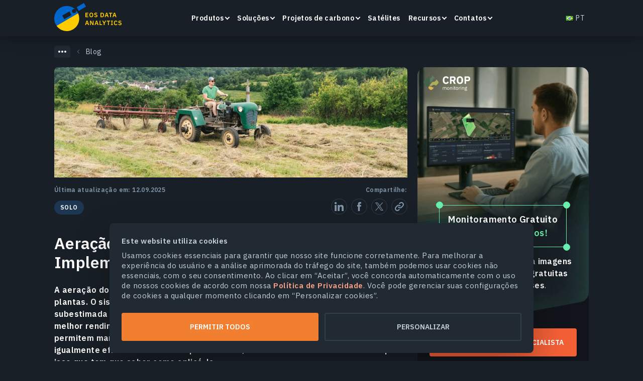

--- FILE ---
content_type: text/html; charset=UTF-8
request_url: https://eos.com/pt/blog/aeracao-do-solo/
body_size: 60213
content:
<!DOCTYPE html>
<html dir="ltr" lang="pt" prefix="og: https://ogp.me/ns#">

<head><style>img.lazy{min-height:1px}</style><link href="https://eos.com/wp-content/plugins/w3-total-cache/pub/js/lazyload.min.js" as="script">
    <meta charset="UTF-8">
    <meta http-equiv="X-UA-Compatible" content="IE=edge">
    <meta name="viewport" content="width=device-width, initial-scale=1, maximum-scale=1">
    <link rel="profile" href="http://gmpg.org/xfn/11">
    <link rel="apple-touch-icon" sizes="180x180"
          href="https://eos.com/wp-content/themes/eos/images/main/apple-touch-icon.png">
    <link rel="icon" type="image/svg+xml"
          href="https://eos.com/wp-content/themes/eos/images/main/favicon.svg">
    <link rel="icon" type="image/png" sizes="16x16"
          href="https://eos.com/wp-content/themes/eos/images/main/favicon-16x16.png">
    <link rel="manifest" href="https://eos.com/wp-content/themes/eos/images/main/site.webmanifest">
    <link rel="mask-icon" href="https://eos.com/wp-content/themes/eos/images/main/safari-pinned-tab.svg"
          color="#181f26">
    <meta name="msapplication-TileColor" content="#ffffff">
    <meta name="theme-color" content="#ffffff">

    <link rel="preconnect" href="https://fonts.gstatic.com">

    <title>Aeração Do Solo: Um Conceito Importante Na Agricultura</title>
	<style>img:is([sizes="auto" i], [sizes^="auto," i]) { contain-intrinsic-size: 3000px 1500px }</style>
	
		<!-- All in One SEO 4.8.2 - aioseo.com -->
	<meta name="description" content="Compreenda melhor porque é que a aeração do solo é importante, que técnicas utilizar e como evitar uma aeração deficiente." />
	<meta name="robots" content="max-image-preview:large" />
	<link rel="canonical" href="https://eos.com/pt/blog/aeracao-do-solo/" />
	<meta name="generator" content="All in One SEO (AIOSEO) 4.8.2" />
		<meta property="og:locale" content="pt_PT" />
		<meta property="og:site_name" content="EOS Data Analytics" />
		<meta property="og:type" content="article" />
		<meta property="og:title" content="Aeração Do Solo: Um Conceito Importante Na Agricultura" />
		<meta property="og:description" content="Compreenda melhor porque é que a aeração do solo é importante, que técnicas utilizar e como evitar uma aeração deficiente." />
		<meta property="og:url" content="https://eos.com/pt/blog/aeracao-do-solo/" />
		<meta property="og:image" content="https://static.eos.com/wp-content/uploads/2021/05/farmer-operating-hay-tedder-machine.jpg" />
		<meta property="og:image:secure_url" content="https://static.eos.com/wp-content/uploads/2021/05/farmer-operating-hay-tedder-machine.jpg" />
		<meta property="article:published_time" content="2021-08-06T13:55:34+00:00" />
		<meta property="article:modified_time" content="2025-09-12T16:45:24+00:00" />
		<meta name="twitter:card" content="summary" />
		<meta name="twitter:title" content="Aeração Do Solo: Um Conceito Importante Na Agricultura" />
		<meta name="twitter:description" content="Compreenda melhor porque é que a aeração do solo é importante, que técnicas utilizar e como evitar uma aeração deficiente." />
		<meta name="twitter:image" content="https://eos.com/wp-content/uploads/2022/12/Tw-1600x900-min.png" />
		<!-- All in One SEO -->

<link rel="alternate" href="https://eos.com/blog/soil-aeration/" hreflang="en" />
<link rel="alternate" href="https://eos.com/es/blog/aireacion-del-suelo/" hreflang="es" />
<link rel="alternate" href="https://eos.com/pt/blog/aeracao-do-solo/" hreflang="pt" />
<link rel="alternate" href="https://eos.com/uk/blog/aeratsiya-gruntu/" hreflang="uk" />
<link rel="alternate" href="https://eos.com/ru/blog/aeracziya-pochvy/" hreflang="ru" />
<link rel="alternate" href="https://eos.com/blog/soil-aeration/" hreflang="x-default" />
<style id='classic-theme-styles-inline-css' type='text/css'>
/*! This file is auto-generated */
.wp-block-button__link{color:#fff;background-color:#32373c;border-radius:9999px;box-shadow:none;text-decoration:none;padding:calc(.667em + 2px) calc(1.333em + 2px);font-size:1.125em}.wp-block-file__button{background:#32373c;color:#fff;text-decoration:none}
</style>
<style id='global-styles-inline-css' type='text/css'>
:root{--wp--preset--aspect-ratio--square: 1;--wp--preset--aspect-ratio--4-3: 4/3;--wp--preset--aspect-ratio--3-4: 3/4;--wp--preset--aspect-ratio--3-2: 3/2;--wp--preset--aspect-ratio--2-3: 2/3;--wp--preset--aspect-ratio--16-9: 16/9;--wp--preset--aspect-ratio--9-16: 9/16;--wp--preset--color--black: #000000;--wp--preset--color--cyan-bluish-gray: #abb8c3;--wp--preset--color--white: #ffffff;--wp--preset--color--pale-pink: #f78da7;--wp--preset--color--vivid-red: #cf2e2e;--wp--preset--color--luminous-vivid-orange: #ff6900;--wp--preset--color--luminous-vivid-amber: #fcb900;--wp--preset--color--light-green-cyan: #7bdcb5;--wp--preset--color--vivid-green-cyan: #00d084;--wp--preset--color--pale-cyan-blue: #8ed1fc;--wp--preset--color--vivid-cyan-blue: #0693e3;--wp--preset--color--vivid-purple: #9b51e0;--wp--preset--gradient--vivid-cyan-blue-to-vivid-purple: linear-gradient(135deg,rgba(6,147,227,1) 0%,rgb(155,81,224) 100%);--wp--preset--gradient--light-green-cyan-to-vivid-green-cyan: linear-gradient(135deg,rgb(122,220,180) 0%,rgb(0,208,130) 100%);--wp--preset--gradient--luminous-vivid-amber-to-luminous-vivid-orange: linear-gradient(135deg,rgba(252,185,0,1) 0%,rgba(255,105,0,1) 100%);--wp--preset--gradient--luminous-vivid-orange-to-vivid-red: linear-gradient(135deg,rgba(255,105,0,1) 0%,rgb(207,46,46) 100%);--wp--preset--gradient--very-light-gray-to-cyan-bluish-gray: linear-gradient(135deg,rgb(238,238,238) 0%,rgb(169,184,195) 100%);--wp--preset--gradient--cool-to-warm-spectrum: linear-gradient(135deg,rgb(74,234,220) 0%,rgb(151,120,209) 20%,rgb(207,42,186) 40%,rgb(238,44,130) 60%,rgb(251,105,98) 80%,rgb(254,248,76) 100%);--wp--preset--gradient--blush-light-purple: linear-gradient(135deg,rgb(255,206,236) 0%,rgb(152,150,240) 100%);--wp--preset--gradient--blush-bordeaux: linear-gradient(135deg,rgb(254,205,165) 0%,rgb(254,45,45) 50%,rgb(107,0,62) 100%);--wp--preset--gradient--luminous-dusk: linear-gradient(135deg,rgb(255,203,112) 0%,rgb(199,81,192) 50%,rgb(65,88,208) 100%);--wp--preset--gradient--pale-ocean: linear-gradient(135deg,rgb(255,245,203) 0%,rgb(182,227,212) 50%,rgb(51,167,181) 100%);--wp--preset--gradient--electric-grass: linear-gradient(135deg,rgb(202,248,128) 0%,rgb(113,206,126) 100%);--wp--preset--gradient--midnight: linear-gradient(135deg,rgb(2,3,129) 0%,rgb(40,116,252) 100%);--wp--preset--font-size--small: 13px;--wp--preset--font-size--medium: 20px;--wp--preset--font-size--large: 36px;--wp--preset--font-size--x-large: 42px;--wp--preset--spacing--20: 0.44rem;--wp--preset--spacing--30: 0.67rem;--wp--preset--spacing--40: 1rem;--wp--preset--spacing--50: 1.5rem;--wp--preset--spacing--60: 2.25rem;--wp--preset--spacing--70: 3.38rem;--wp--preset--spacing--80: 5.06rem;--wp--preset--shadow--natural: 6px 6px 9px rgba(0, 0, 0, 0.2);--wp--preset--shadow--deep: 12px 12px 50px rgba(0, 0, 0, 0.4);--wp--preset--shadow--sharp: 6px 6px 0px rgba(0, 0, 0, 0.2);--wp--preset--shadow--outlined: 6px 6px 0px -3px rgba(255, 255, 255, 1), 6px 6px rgba(0, 0, 0, 1);--wp--preset--shadow--crisp: 6px 6px 0px rgba(0, 0, 0, 1);}:where(.is-layout-flex){gap: 0.5em;}:where(.is-layout-grid){gap: 0.5em;}body .is-layout-flex{display: flex;}.is-layout-flex{flex-wrap: wrap;align-items: center;}.is-layout-flex > :is(*, div){margin: 0;}body .is-layout-grid{display: grid;}.is-layout-grid > :is(*, div){margin: 0;}:where(.wp-block-columns.is-layout-flex){gap: 2em;}:where(.wp-block-columns.is-layout-grid){gap: 2em;}:where(.wp-block-post-template.is-layout-flex){gap: 1.25em;}:where(.wp-block-post-template.is-layout-grid){gap: 1.25em;}.has-black-color{color: var(--wp--preset--color--black) !important;}.has-cyan-bluish-gray-color{color: var(--wp--preset--color--cyan-bluish-gray) !important;}.has-white-color{color: var(--wp--preset--color--white) !important;}.has-pale-pink-color{color: var(--wp--preset--color--pale-pink) !important;}.has-vivid-red-color{color: var(--wp--preset--color--vivid-red) !important;}.has-luminous-vivid-orange-color{color: var(--wp--preset--color--luminous-vivid-orange) !important;}.has-luminous-vivid-amber-color{color: var(--wp--preset--color--luminous-vivid-amber) !important;}.has-light-green-cyan-color{color: var(--wp--preset--color--light-green-cyan) !important;}.has-vivid-green-cyan-color{color: var(--wp--preset--color--vivid-green-cyan) !important;}.has-pale-cyan-blue-color{color: var(--wp--preset--color--pale-cyan-blue) !important;}.has-vivid-cyan-blue-color{color: var(--wp--preset--color--vivid-cyan-blue) !important;}.has-vivid-purple-color{color: var(--wp--preset--color--vivid-purple) !important;}.has-black-background-color{background-color: var(--wp--preset--color--black) !important;}.has-cyan-bluish-gray-background-color{background-color: var(--wp--preset--color--cyan-bluish-gray) !important;}.has-white-background-color{background-color: var(--wp--preset--color--white) !important;}.has-pale-pink-background-color{background-color: var(--wp--preset--color--pale-pink) !important;}.has-vivid-red-background-color{background-color: var(--wp--preset--color--vivid-red) !important;}.has-luminous-vivid-orange-background-color{background-color: var(--wp--preset--color--luminous-vivid-orange) !important;}.has-luminous-vivid-amber-background-color{background-color: var(--wp--preset--color--luminous-vivid-amber) !important;}.has-light-green-cyan-background-color{background-color: var(--wp--preset--color--light-green-cyan) !important;}.has-vivid-green-cyan-background-color{background-color: var(--wp--preset--color--vivid-green-cyan) !important;}.has-pale-cyan-blue-background-color{background-color: var(--wp--preset--color--pale-cyan-blue) !important;}.has-vivid-cyan-blue-background-color{background-color: var(--wp--preset--color--vivid-cyan-blue) !important;}.has-vivid-purple-background-color{background-color: var(--wp--preset--color--vivid-purple) !important;}.has-black-border-color{border-color: var(--wp--preset--color--black) !important;}.has-cyan-bluish-gray-border-color{border-color: var(--wp--preset--color--cyan-bluish-gray) !important;}.has-white-border-color{border-color: var(--wp--preset--color--white) !important;}.has-pale-pink-border-color{border-color: var(--wp--preset--color--pale-pink) !important;}.has-vivid-red-border-color{border-color: var(--wp--preset--color--vivid-red) !important;}.has-luminous-vivid-orange-border-color{border-color: var(--wp--preset--color--luminous-vivid-orange) !important;}.has-luminous-vivid-amber-border-color{border-color: var(--wp--preset--color--luminous-vivid-amber) !important;}.has-light-green-cyan-border-color{border-color: var(--wp--preset--color--light-green-cyan) !important;}.has-vivid-green-cyan-border-color{border-color: var(--wp--preset--color--vivid-green-cyan) !important;}.has-pale-cyan-blue-border-color{border-color: var(--wp--preset--color--pale-cyan-blue) !important;}.has-vivid-cyan-blue-border-color{border-color: var(--wp--preset--color--vivid-cyan-blue) !important;}.has-vivid-purple-border-color{border-color: var(--wp--preset--color--vivid-purple) !important;}.has-vivid-cyan-blue-to-vivid-purple-gradient-background{background: var(--wp--preset--gradient--vivid-cyan-blue-to-vivid-purple) !important;}.has-light-green-cyan-to-vivid-green-cyan-gradient-background{background: var(--wp--preset--gradient--light-green-cyan-to-vivid-green-cyan) !important;}.has-luminous-vivid-amber-to-luminous-vivid-orange-gradient-background{background: var(--wp--preset--gradient--luminous-vivid-amber-to-luminous-vivid-orange) !important;}.has-luminous-vivid-orange-to-vivid-red-gradient-background{background: var(--wp--preset--gradient--luminous-vivid-orange-to-vivid-red) !important;}.has-very-light-gray-to-cyan-bluish-gray-gradient-background{background: var(--wp--preset--gradient--very-light-gray-to-cyan-bluish-gray) !important;}.has-cool-to-warm-spectrum-gradient-background{background: var(--wp--preset--gradient--cool-to-warm-spectrum) !important;}.has-blush-light-purple-gradient-background{background: var(--wp--preset--gradient--blush-light-purple) !important;}.has-blush-bordeaux-gradient-background{background: var(--wp--preset--gradient--blush-bordeaux) !important;}.has-luminous-dusk-gradient-background{background: var(--wp--preset--gradient--luminous-dusk) !important;}.has-pale-ocean-gradient-background{background: var(--wp--preset--gradient--pale-ocean) !important;}.has-electric-grass-gradient-background{background: var(--wp--preset--gradient--electric-grass) !important;}.has-midnight-gradient-background{background: var(--wp--preset--gradient--midnight) !important;}.has-small-font-size{font-size: var(--wp--preset--font-size--small) !important;}.has-medium-font-size{font-size: var(--wp--preset--font-size--medium) !important;}.has-large-font-size{font-size: var(--wp--preset--font-size--large) !important;}.has-x-large-font-size{font-size: var(--wp--preset--font-size--x-large) !important;}
:where(.wp-block-post-template.is-layout-flex){gap: 1.25em;}:where(.wp-block-post-template.is-layout-grid){gap: 1.25em;}
:where(.wp-block-columns.is-layout-flex){gap: 2em;}:where(.wp-block-columns.is-layout-grid){gap: 2em;}
:root :where(.wp-block-pullquote){font-size: 1.5em;line-height: 1.6;}
</style>
<link rel="preload" as="style" onload="this.onload=null;this.rel='stylesheet'" id="single-blog.css" href="https://eos.com/wp-content/themes/eos/assets/dist/dist2/single-blog.css?ver=1768916226" media="all"><link rel="https://api.w.org/" href="https://eos.com/wp-json/" /><link rel="EditURI" type="application/rsd+xml" title="RSD" href="https://eos.com/xmlrpc.php?rsd" />

<link rel='shortlink' href='https://eos.com/?p=49328' />
<script type="application/ld+json">{"@context":"https:\/\/schema.org","@type":"BlogPosting","@id":"https:\/\/eos.com\/pt\/blog\/aeracao-do-solo\/#BlogPosting","url":"https:\/\/eos.com\/pt\/blog\/aeracao-do-solo\/","headline":"Aera\u00e7\u00e3o Do Solo, Suas T\u00e9cnicas E Dicas De Implementa\u00e7\u00e3o","description":"Compreenda melhor porque \u00e9 que a aera\u00e7\u00e3o do solo \u00e9 importante, que t\u00e9cnicas utilizar e como evitar uma aera\u00e7\u00e3o deficiente.","datePublished":"2021-08-06T16:55:34+03:00","dateModified":"2025-09-12T16:45:24+00:00","articleBody":"O Que \u00c9 A Aera\u00e7\u00e3o Do Solo?\nO conceito de aera\u00e7\u00e3o do solo \u00e9 fornecer ar no subsolo, movendo O2 e CO2 entre os poros da terra e a atmosfera. Ajuda a evitar a fome de oxig\u00eanio nas culturas e a reduzir os n\u00edveis nocivos de di\u00f3xido de carbono no ar subsuperficial se estes se elevarem demasiado.\nQue papel desempenha a aera\u00e7\u00e3o do solo na sa\u00fade das ra\u00edzes?\nAs ra\u00edzes das plantas precisam oxig\u00eanio atmosf\u00e9rico para respirar e libertar energia para as suas necessidades a partir da rea\u00e7\u00e3o glicose-oxig\u00eanio. Em terras mal arejadas, as ra\u00edzes s\u00e3o privadas de oxig\u00eanio e desvanecem-se porque n\u00e3o conseguem respirar corretamente. No entanto, as ra\u00edzes s\u00e3o essenciais para absorver nutrientes e \u00e1gua, pois a planta acaba morrendo. O impacto da aera\u00e7\u00e3o do solo n\u00e3o se limita ao crescimento das culturas. O processo de aera\u00e7\u00e3o do solo \u00e9 necess\u00e1rio para os microrganismos aer\u00f3bicos que habitam a terra e para uma oxida\u00e7\u00e3o suficiente.\n\nCausas Da M\u00e1 Aera\u00e7\u00e3o Do Solo\nPara assegurar uma adequada aera\u00e7\u00e3o do solo, \u00e9 fundamental saber o que tem influ\u00eancia sobre ele. Assim, os agricultores compreendem como mitigar as consequ\u00eancias negativas. Os fatores que afetam a aera\u00e7\u00e3o do solo incluem:\n\na umidade do solo;\na textura do solo;\npropriedades de infiltra\u00e7\u00e3o;\ntr\u00e1fego de m\u00e1quinas;\naplica\u00e7\u00e3o de mat\u00e9ria org\u00e2nica;\nutiliza\u00e7\u00e3o para pastoreio, etc.\n\nEstes fatores podem levar \u00e0 compacta\u00e7\u00e3o do solo, teor excessivo de di\u00f3xido de carbono e satura\u00e7\u00e3o pobre de oxig\u00eanio.\n            \n                                    EOSDA Crop Monitoring\n                \n                Ferramenta de an\u00e1lise de campos com acesso a imagens de sat\u00e9lite de alta resolu\u00e7\u00e3o para identifica\u00e7\u00e3o remota de \u00e1reas problem\u00e1ticas!\n\n                \n                    Tentar agora!                 \n            \n            \nCompacta\u00e7\u00e3o Do Solo\nNa maioria dos casos, uma pobre aera\u00e7\u00e3o do solo \u00e9 causada por compacta\u00e7\u00e3o. Quanto mais fina for a terra, mais propensa \u00e9 \u00e0 compacta\u00e7\u00e3o. Quanto mais pequenas forem as suas part\u00edculas, mais densamente se ligam umas \u00e0s outras, deixando menos espa\u00e7o para a aera\u00e7\u00e3o, portanto, sem oxig\u00eanio. Desta maneira, nem as plantas nem a biota aer\u00f3bica da terra podem sobreviver. A compacta\u00e7\u00e3o pode ser uma consequ\u00eancia adversa da irriga\u00e7\u00e3o irracional e de outras opera\u00e7\u00f5es de campo.\nAlagamentos\nIndependentemente de ser induzido por for\u00e7as naturais ou por fatores antropog\u00eanicos, os alagamentos s\u00e3o outro dos fatores que afetam a aera\u00e7\u00e3o do solo. Ap\u00f3s chuvas, inunda\u00e7\u00f5es ou irriga\u00e7\u00e3o excessiva, a \u00e1gua enche o espa\u00e7o do por\u00e3o, desalojando o ar e reduzindo o n\u00edvel de oxig\u00eanio quase a zero. Grosso modo, o ar n\u00e3o consegue penetrar na terra quando o espa\u00e7o est\u00e1 ocupado com \u00e1gua. No entanto, quando seca novamente o equil\u00edbrio \u00e9 restaurado. A \u00e1gua evapora e o ar regressa \u00e0 terra.\n\nMat\u00e9ria Org\u00e2nica Do Solo\nA mat\u00e9ria org\u00e2nica aumenta a fertilidade do solo. No entanto, a decomposi\u00e7\u00e3o da mat\u00e9ria org\u00e2nica implica uma forte liberta\u00e7\u00e3o de di\u00f3xido de carbono. De forma correspondente, quando o teor de mat\u00e9ria org\u00e2nica \u00e9 demasiado elevado, a produ\u00e7\u00e3o de CO2 pode ser demasiado r\u00e1pida. Consequentemente, a sua remo\u00e7\u00e3o diminui e pode atingir n\u00edveis t\u00f3xicos. Outro ponto \u00e9 que a reten\u00e7\u00e3o de di\u00f3xido de carbono tamb\u00e9m interfere com o fornecimento de oxig\u00eanio, do qual as ra\u00edzes das plantas dependem e que se sup\u00f5e que entra no processo de troca de ar atmosf\u00e9rico e terrestre. \u00c9 por isso que \u00e9 necess\u00e1rio adicionar mat\u00e9ria org\u00e2nica moderadamente ou num estado j\u00e1 em decomposi\u00e7\u00e3o para conseguir uma boa aera\u00e7\u00e3o do solo.\nPastoreio Com Gado\nAs pr\u00e1ticas de pastoreio contribuem para a fertilidade do solo com estrume org\u00e2nico. No entanto, pisando em redor do pasto, os animais tamb\u00e9m causam compacta\u00e7\u00e3o do solo com os seus cascos se ficarem demasiado tempo na mesma \u00e1rea sem permitir a aera\u00e7\u00e3o. Os pastos rotativos revelam-se uma solu\u00e7\u00e3o eficiente para o problema.\nTr\u00e1fego Regular De Ve\u00edculos\nA maquinaria pesada comprime as terras agr\u00edcolas, levando assim tamb\u00e9m \u00e0 compacta\u00e7\u00e3o, o que dificulta a aera\u00e7\u00e3o do solo. Por esta raz\u00e3o, o movimento de maquinaria pesada como colheitadeiras de forragem, espalhadores de estrume, etc., deve ser limitado e a frequ\u00eancia sabiamente reduzida. A situa\u00e7\u00e3o fica ainda pior quando a terra est\u00e1 \u00famida.\n\nDevido \u00e0 compacta\u00e7\u00e3o, as ra\u00edzes das plantas n\u00e3o t\u00eam uma boa aera\u00e7\u00e3o e n\u00e3o podem se desenvolver adequadamente, o que causa perdas de rendimento a longo prazo. A situa\u00e7\u00e3o \u00e9 cr\u00edtica quando a compacta\u00e7\u00e3o se combina com condi\u00e7\u00f5es clim\u00e1ticas secas. Neste caso, as ra\u00edzes n\u00e3o s\u00f3 n\u00e3o conseguem respirar mas tamb\u00e9m n\u00e3o conseguem absorver \u00e1gua e nutrientes. Pelo contr\u00e1rio, quando a compacta\u00e7\u00e3o se combina com condi\u00e7\u00f5es atmosf\u00e9ricas \u00famidas, dificulta o pastoreio e promove a eros\u00e3o do solo com escoamentos r\u00e1pidos de l\u00edquidos.\nT\u00e9cnicas De Aera\u00e7\u00e3o Do Solo\nO objetivo da aera\u00e7\u00e3o do solo \u00e9 fornecer oxig\u00eanio ao solo superior para torn\u00e1-lo dispon\u00edvel para as ra\u00edzes das culturas e microrganismos da terra. A aera\u00e7\u00e3o tamb\u00e9m torna a camada superficial do solo mais branda e melhora as suas propriedades de infiltra\u00e7\u00e3o. \u00c9 realizado com uma s\u00e9rie de m\u00e9todos, dependendo do \u00e2mbito da \u00e1rea e das especificidades do terreno.\nA abordagem radical sugere a remo\u00e7\u00e3o da cobertura terrestre e o seu restabelecimento. No entanto, nem sempre \u00e9 vi\u00e1vel, nem falar dos custos e esfor\u00e7os aplicados. A aera\u00e7\u00e3o do solo \u00e9 uma solu\u00e7\u00e3o muito melhor. Os tipos de aera\u00e7\u00e3o padr\u00e3o incluem o espig\u00e3o, o tamp\u00e3o (n\u00facleo) e aera\u00e7\u00e3o l\u00edquida.\nAera\u00e7\u00e3o Com Pontas\nO m\u00e9todo de aera\u00e7\u00e3o com pontas produz a menor perturba\u00e7\u00e3o da terra ao fazer perfura\u00e7\u00f5es para que o ar penetre. Contudo, abrange uma \u00e1rea relativamente pequena devido \u00e0 cobertura limitada das ferramentas aplic\u00e1veis, que incluem sapatos de aera\u00e7\u00e3o do solo, dentes, rolos, e acess\u00f3rios de corte. Todos eles cont\u00eam pontas para perfurar a terra. As tr\u00eas primeiras op\u00e7\u00f5es implicam opera\u00e7\u00f5es a p\u00e9 ou manuais, empurrando ou rolando, mas s\u00e3o menos sofisticadas e requerem uma for\u00e7a f\u00edsica consider\u00e1vel. Os acess\u00f3rios de corte exigem menos esfor\u00e7os humanos, uma vez que s\u00e3o ajustados \u00e0 maquinaria.\nNota: Tal t\u00e9cnica \u00e9 perfeita para solos arenosos. No entanto, n\u00e3o \u00e9 adequada para os argilosos, porque tomam a forma da ponta, o que resulta em compacta\u00e7\u00e3o.\nAera\u00e7\u00e3o Do N\u00facleo\nO m\u00e9todo de aera\u00e7\u00e3o do n\u00facleo \u00e9 um sistema de aera\u00e7\u00e3o que aborda &#8220;n\u00facleos&#8221; ou &#8220;tamp\u00f5es&#8221;, o que \u00e9 especialmente relevante para solos argilosos compactados. Os n\u00facleos consistem em argila, ra\u00edzes, palha seca, etc., na camada superficial do solo. Ao contr\u00e1rio do m\u00e9todo anterior, sugere n\u00e3o perfurar a terra, mas arrancar as suas partes, deixando-as \u00e0 superf\u00edcie.\nA aera\u00e7\u00e3o do n\u00facleo torna o campo algo sujo, mas tem algumas vantagens. Os benef\u00edcios da aera\u00e7\u00e3o do n\u00facleo do solo compreendem:\n\naumento da troca gasosa;\nsatura\u00e7\u00e3o de oxig\u00eanio intensificada at\u00e9 \u00e0 zona radicular;\nelevada infiltra\u00e7\u00e3o de \u00e1gua;\nmelhor estrutura da terra;\nincorpora\u00e7\u00e3o de mat\u00e9ria org\u00e2nica.\n\nO equipamento de aera\u00e7\u00e3o do solo inclui aeradores manuais e acess\u00f3rios de corte.\n\nAera\u00e7\u00e3o L\u00edquida\nOs sistemas de aera\u00e7\u00e3o anteriores funcionam com o solo diretamente, mas as aplica\u00e7\u00f5es l\u00edquidas contribuem para a aera\u00e7\u00e3o de forma diferente. Os arejadores l\u00edquidos consistem num agente umidificante e alimento para biota de terra.\nOs agentes umidificantes melhoram a infiltra\u00e7\u00e3o e a \u00e1gua atinge n\u00edveis mais profundos do solo. Tamb\u00e9m permite que os microrganismos cavem mais fundo. Ao escavar, melhoram a aera\u00e7\u00e3o do solo e permitem que a \u00e1gua se infiltre ainda mais, o que impulsiona o desenvolvimento das ra\u00edzes.\n\nAl\u00e9m disso, os aeradores l\u00edquidos cont\u00eam alimentos para bact\u00e9rias (principalmente extrato de algas marinhas) para aumentar a sua atividade. A import\u00e2ncia da minhoca na aera\u00e7\u00e3o do solo \u00e9 enorme, uma vez que esse movimento no subsolo aumenta a porosidade da terra. Ajuda o ar e a \u00e1gua a penetrar mais longe atrav\u00e9s dos &#8220;caminhos&#8221; preparados. Al\u00e9m disso, as minhocas e os insetos processam mat\u00e9ria org\u00e2nica, aumentando a fertilidade do solo.\nAs t\u00e9cnicas de aera\u00e7\u00e3o do solo funcionam melhor em combina\u00e7\u00e3o. Por exemplo, \u00e9 \u00fatil aplicar aeradores l\u00edquidos uma semana antes da elimina\u00e7\u00e3o do n\u00facleo.\nPorque \u00c9 Que A Lavoura N\u00e3o \u00c9 A Melhor Op\u00e7\u00e3o E Como Se Pode Fazer A Aera\u00e7\u00e3o Do Solo?\nA lavoura \u00e9 a perturba\u00e7\u00e3o mais intensa da terra e implica cavar, vir\u00e1-la ao contr\u00e1rio e partir pe\u00e7as enormes em peda\u00e7os mais pequenos. Obviamente, as opera\u00e7\u00f5es de lavoura reduzem a compacta\u00e7\u00e3o e aumentam a aera\u00e7\u00e3o e o conseguinte fornecimento de oxig\u00eanio, mas s\u00e3o \u00fateis apenas a curto prazo. Os efeitos adversos da forte perturba\u00e7\u00e3o da terra tornam a sua aplica\u00e7\u00e3o repetida uma pr\u00e1tica duvidosa e injustificada:\n\nperturba\u00e7\u00e3o da sa\u00fade do solo devido aos riscos de eros\u00e3o h\u00eddrica e do vento;\n\ndestrui\u00e7\u00e3o de microrganismos vantajosos (contudo, a lavoura tamb\u00e9m tem impacto sobre as pragas e as suas larvas como parte do controle integrado de pragas);\n\nsementes de ervas daninhas descobertas nas camadas subsuperficiais (mas, ao mesmo tempo, a lavoura coloca as sementes da superf\u00edcie no subsolo e destr\u00f3i as ervas daninhas, sendo um m\u00e9todo mec\u00e2nico de gest\u00e3o integrada de ervas daninhas);\n\natmosfera polu\u00edda com emiss\u00f5es de combust\u00edveis f\u00f3sseis provenientes de maquinaria de lavoura (o que contribui para as mudan\u00e7as clim\u00e1ticas).\n\n\nAs investiga\u00e7\u00f5es revelam que a lavoura est\u00e1 entre os fatores positivos que afetam a aera\u00e7\u00e3o do solo. Em particular, um estudo estimou o impacto da lavoura na taxa de difus\u00e3o de oxig\u00eanio (ODR) na produ\u00e7\u00e3o de culturas de amendoim em terras de argila arenosa later\u00edtica. Os cientistas aplicaram cinco t\u00e9cnicas de lavoura (aiveca, lavoura rotativa, cultivador, cunha e sem lavoura) e a aiveca mostrou a maior taxa de ODR (60,51\u00d710-8g cm-2 min-1). No entanto, a diferen\u00e7a de valores atenuou-se em camadas de terra mais profundas e com a progress\u00e3o do desenvolvimento das plantas. Assim, a lavoura s\u00f3 \u00e9 eficiente numa perspectiva de curto prazo. Al\u00e9m disso, pode submeter as terras \u00e0 eros\u00e3o, o que \u00e9 uma consequ\u00eancia negativa.\nA Ajuda De EOSDA Crop Monitoring\nEmbora n\u00e3o se possa observar diretamente a falta de aera\u00e7\u00e3o no solo, isso ter\u00e1 definitivamente um impacto na produtividade do campo. Nossa plataforma para agricultores EOSDA Crop Monitoring permite aos agricultores localiz\u00e1-la atrav\u00e9s da gera\u00e7\u00e3o de mapas de produtividade. Os agricultores podem tamb\u00e9m comparar a longo prazo para compreender se as culturas ainda est\u00e3o saud\u00e1veis. Se n\u00e3o estiverem, pode ser devido \u00e0 falta dos nutrientes necess\u00e1rios e uma estrutura favor\u00e1vel do solo. Depois, podem atribuir tarefas de explora\u00e7\u00e3o atrav\u00e9s da aplica\u00e7\u00e3o EOSDA Crop Monitoring para inspecionar devidamente a situa\u00e7\u00e3o. \u00c9 tamb\u00e9m ben\u00e9fico para os agricultores que praticam o plantio sem lavoura e crucial para os propriet\u00e1rios de terras agr\u00edcolas argilosas, uma vez que este tipo de solo \u00e9 altamente propenso \u00e0 compacta\u00e7\u00e3o. Podem monitorar o estado das culturas e delinear diferentes zonas de campo, dependendo dos n\u00edveis de vegeta\u00e7\u00e3o. Desta forma, poder\u00e3o estimar a produtividade do seu campo.\nMapa de produtividade de um campo de cevada com vegeta\u00e7\u00e3o irregular.\nNota sobre os solos argilosos: Tipicamente, o solo inclui argila, areia e lodo como seus principais componentes. A argila \u00e9 perfeita para reter nutrientes e umidade. No entanto, devido a pequenos espa\u00e7os porosos, absorve a \u00e1gua lentamente, pelo qual requer uma irriga\u00e7\u00e3o moderada. A aera\u00e7\u00e3o do solo \u00e9 particularmente ben\u00e9fica para os campos de argila, melhorando a porosidade e a absor\u00e7\u00e3o de \u00e1gua.\nAl\u00e9m disso, como a diminui\u00e7\u00e3o da aera\u00e7\u00e3o do solo depende do n\u00edvel de umidade no solo, \u00e9 necess\u00e1rio manter o teor \u00f3ptimo de umidade. EOSDA Crop Monitoring permite controlar a umidade na zona radicular e na zona de superf\u00edcie (5 cm superiores de solo). O produto apresenta a an\u00e1lise no per\u00edodo selecionado com v\u00e1rias curvas consequentes e outros dados:\n\n\u00edndice de vegeta\u00e7\u00e3o do seu interesse (NDVI, NDRE, MSAVI, ReCl) ou \u00edndice de umidade NDMI;\numidade da zona radicular e na superf\u00edcie;\nfases de desenvolvimento das plantas;\nprecipita\u00e7oes.\n\nCurvas de umidade do solo e do \u00edndice NDMI no mapa do campo.\nO \u00edndice NDMI detecta o teor de umidade nas plantas. Um elevado n\u00edvel de umidade pode indicar que a terra est\u00e1 excessivamente irrigada, o que pode levar a um alagamento. Como mencionado acima, os alagamentos est\u00e3o entre as causas de m\u00e1 aera\u00e7\u00e3o do solo. Assim, valores demasiado elevados do NDMI alarmam os agricultores de que as culturas est\u00e3o tendo alguns problemas no seu desenvolvimento.\nQual \u00c9 A Import\u00e2ncia Da Aera\u00e7\u00e3o Do Solo?\nA disponibilidade de nutrientes para as culturas est\u00e1 imediatamente relacionada com o grau de aera\u00e7\u00e3o do solo. Os solos bem aerados proporcionam condi\u00e7\u00f5es de crescimento mais favor\u00e1veis, enquanto que o desequil\u00edbrio de nutrientes e a m\u00e1 aera\u00e7\u00e3o impedem o desenvolvimento das plantas.\nO impacto da aera\u00e7\u00e3o na agricultura \u00e9 o seguinte:\n\nNitrog\u00e9nio. A mineraliza\u00e7\u00e3o e fixa\u00e7\u00e3o de nitrog\u00eanio org\u00e2nico s\u00e3o realizadas com plantas fixadoras de nitrog\u00eanio (especialmente leguminosas), mat\u00e9ria org\u00e2nica, e res\u00edduos animais. O nitrog\u00eanio org\u00e2nico \u00e9 reduzido a formas diger\u00edveis de plantas por bact\u00e9rias aer\u00f3bicas que s\u00f3 podem funcionar corretamente sob suficiente aera\u00e7\u00e3o do solo. A m\u00e1 aera\u00e7\u00e3o induz uma divis\u00e3o de nitratos em \u00f3xido nitroso (N2O), que est\u00e1 entre os gases que contribuem para o efeito estufa. Al\u00e9m disso, as bact\u00e9rias desnitrificantes s\u00e3o mais suscept\u00edveis de privar as culturas de nitratos em terras pobres. Isto acontece porque a maioria das bact\u00e9rias desnitrificantes s\u00e3o seletivamente aer\u00f3bias. Isto significa que, quando o O2 estiver dispon\u00edvel, elas v\u00e3o utiliz\u00e1-lo (respira\u00e7\u00e3o aer\u00f3bica). Quando o n\u00edvel de O2 \u00e9 pobre, mudar\u00e3o para NO3 ou NO2 (respira\u00e7\u00e3o anaer\u00f3bica).\nO mangan\u00eas e o ferro t\u00eam alta val\u00eancia em solos bem aerados e baixa val\u00eancia em solos mal aerados. Embora as plantas s\u00f3 possam consumir formas de baixa val\u00eancia, a sua excessiva absor\u00e7\u00e3o \u00e9 prejudicial para as culturas. Por este motivo, o acesso excessivo a formas de baixa val\u00eancia deve ser limitado e os riscos de toxicidade s\u00e3o atenuados com a aera\u00e7\u00e3o.\nO enxofre \u00e9 representado por sulfato em solos aerados, o que \u00e9 adequado para as plantas. O sulfato transforma-se em sulfureto sob aera\u00e7\u00e3o deficiente (alagamento) e o sulfureto de hidrog\u00eanio tamb\u00e9m \u00e9 prejudicial para as culturas.\n\nO desequil\u00edbrio de nutrientes resulta no desvio da forma\u00e7\u00e3o das ra\u00edzes, que inevitavelmente afetar\u00e1 toda a planta e causar\u00e1 perdas de rendimento. Os sinais de m\u00e1 aera\u00e7\u00e3o incluem ra\u00edzes espessas, curtas e escuras de formas anormais, p\u00ealos pouco desenvolvidos, etc.\nOutra desvantagem importante da aera\u00e7\u00e3o insuficiente \u00e9 a maior susceptibilidade das culturas a agentes patog\u00e9nicos e fungos que apodrecem, em particular, as ra\u00edzes. De forma correspondente, a aera\u00e7\u00e3o torna-se uma t\u00e9cnica de preven\u00e7\u00e3o eficaz, diminuindo os riscos de doen\u00e7as das culturas e doen\u00e7as das \u00e1rvores.\nOs fatores acima mencionados revelam diferentes perspectivas de import\u00e2ncia da aera\u00e7\u00e3o do solo. Compreender a sua necessidade e tempo de implementa\u00e7\u00e3o adequado \u00e9 mais f\u00e1cil com ferramentas agr\u00edcolas em linha. Solicite uma demonstra\u00e7\u00e3o e veja o que pode fazer com o EOSDA Crop Monitoring nos seus campos.\n","inLanguage":"pt-BR","copyrightYear":"2021","accessibilityFeature":"tableOfContents","author":{"@context":"https:\/\/schema.org","@type":"Person","name":"Vasyl Cherlinka","description":"Vasyl Cherlinka tem mais de 30 anos de experi\u00eancia em agronomia e pedologia (ci\u00eancia do solo). Ele \u00e9 Doutor em Bioci\u00eancias com especializa\u00e7\u00e3o em ci\u00eancia do solo.\r\n\r\nO Dr. Cherlinka frequentou a faculdade de engenharia (agroqu\u00edmica e agronomia) na Ucr\u00e2nia (1989-1993) e aprofundou sua especializa\u00e7\u00e3o em agroqu\u00edmica, agronomia e ci\u00eancia do solo na Universidade Nacional de Chernivtsi em \u201cAgroqu\u00edmica e ci\u00eancia do solo\u201d (1993-1998).\r\n\r\nEm 2001 ele defendeu com sucesso sua tese sobre \"Fundamenta\u00e7\u00e3o da conformidade agroecol\u00f3gica dos modelos de fertilidade do solo e seus fatores com as exig\u00eancias das culturas de campo\" e recebeu seu PhD em Biologia com especializa\u00e7\u00e3o em Ci\u00eancia do Solo no Centro Nacional de Pesquisa e Agroqu\u00edmica.\r\n\r\nEm 2019, o Dr. Cherlinka defendeu com sucesso uma tese, \"Modelos de eleva\u00e7\u00e3o digital na ci\u00eancia do solo: fundamentos te\u00f3ricos e metodol\u00f3gicos e aplica\u00e7\u00f5es pr\u00e1ticas\" e recebeu seu PhD em Bioci\u00eancias com especializa\u00e7\u00e3o em Ci\u00eancia do Solo.\r\n\r\nVasyl \u00e9 casado, tem dois filhos (filho e filha). Ele \u00e9 apaixonado por esportes (\u00e9 candidato a Mestre de Esportes da Ucr\u00e2nia em levantamento de poder e at\u00e9 j\u00e1 participou de competi\u00e7\u00f5es Strongmen).\r\n\r\nDesde 2018, o Dr. Cherlinka tem aconselhado a EOSDA sobre problemas na ci\u00eancia do solo, agronomia e agroqu\u00edmica.","url":"https:\/\/eos.com\/pt\/blog-author\/vasyl-cherlinka\/","sameAs":["https:\/\/www.facebook.com\/cherlinka","https:\/\/www.linkedin.com\/in\/vasyl-cherlinka-50a1a480\/","https:\/\/twitter.com\/eucrariano","https:\/\/www.scopus.com\/authid\/detail.uri?authorId=6503882684"],"gender":"male","knowsAbout":["agronomia","pedologia","Ci\u00eancia do Solo","Agroqu\u00edmica","agricultura de precis\u00e3o","engenharia de solos e rochas"],"jobTitle":"Cientista","image":{"@type":"ImageObject","url":"https:\/\/eos.com\/wp-content\/uploads\/2022\/08\/cherlinka-2.jpg","contentUrl":"https:\/\/eos.com\/wp-content\/uploads\/2022\/08\/cherlinka-2.jpg","inLanguage":"pt-BR","width":650,"height":648,"caption":"Vasyl Cherlinka"},"worksFor":{"@type":"Organization","name":"EOS Data Analytics","url":"https:\/\/eos.com\/","description":"EOSDA is a cloud-based platform to derive geospatial data and analyze satellite imagery for business and science purposes.","foundingDate":"2015","slogan":"Observe. Learn. Act.","alternateName":"EOSDA","legalName":"EOS Data Analytics, Inc.","logo":{"@type":"ImageObject","url":"https:\/\/eos.com\/wp-content\/uploads\/2021\/09\/EOS-logo-1.svg","contentUrl":"https:\/\/eos.com\/wp-content\/uploads\/2021\/09\/EOS-logo-1.svg","inLanguage":"pt-BR","width":189,"height":80,"caption":"EOS Data Analytics"},"sameAs":["https:\/\/www.facebook.com\/eosda\/","https:\/\/www.linkedin.com\/company\/eos-data-analytics\/","https:\/\/twitter.com\/eos_da","https:\/\/instagram.com\/eosdataanalytics\/","https:\/\/www.youtube.com\/EarthObservingSystem","https:\/\/medium.com\/@eos_da"],"founder":{"@type":"Person","name":"Max Polyakov","url":"https:\/\/eos.com\/company\/max-polyakov\/","sameAs":["https:\/\/twitter.com\/maxpolyakov","https:\/\/www.linkedin.com\/in\/mpolyakov\/","https:\/\/maxpolyakov.com\/","https:\/\/www.facebook.com\/maxpolyakov.space\/","https:\/\/www.youtube.com\/MaxPolyakov"]}}},"articleSection":"Solo","mainEntityOfPage":{"@type":"WebPage","inLanguage":"pt-BR","url":"https:\/\/eos.com\/pt\/blog\/aeracao-do-solo\/","name":"Aera\u00e7\u00e3o Do Solo, Suas T\u00e9cnicas E Dicas De Implementa\u00e7\u00e3o","description":"Compreenda melhor porque \u00e9 que a aera\u00e7\u00e3o do solo \u00e9 importante, que t\u00e9cnicas utilizar e como evitar uma aera\u00e7\u00e3o deficiente.","datePublished":"2021-08-06T16:55:34+03:00","dateModified":"2025-09-12T16:45:24+00:00","primaryImageOfPage":{"@type":"ImageObject","url":"https:\/\/eos.com\/wp-content\/uploads\/2021\/05\/farmer-operating-hay-tedder-machine.jpg","contentUrl":"https:\/\/eos.com\/wp-content\/uploads\/2021\/05\/farmer-operating-hay-tedder-machine.jpg","inLanguage":"pt-BR","width":1920,"height":600},"potentialAction":{"@type":"ReadAction","target":{"@type":"EntryPoint","urlTemplate":"https:\/\/eos.com\/pt\/blog\/aeracao-do-solo\/"}}},"potentialAction":{"@type":"ReadAction","target":{"@type":"EntryPoint","urlTemplate":"https:\/\/eos.com\/pt\/blog\/aeracao-do-solo\/"}},"publisher":{"@type":"Organization","name":"EOS Data Analytics","url":"https:\/\/eos.com\/","description":"EOSDA is a cloud-based platform to derive geospatial data and analyze satellite imagery for business and science purposes.","foundingDate":"2015","slogan":"Observe. Learn. Act.","alternateName":"EOSDA","legalName":"EOS Data Analytics, Inc.","logo":{"@type":"ImageObject","url":"https:\/\/eos.com\/wp-content\/uploads\/2021\/09\/EOS-logo-1.svg","contentUrl":"https:\/\/eos.com\/wp-content\/uploads\/2021\/09\/EOS-logo-1.svg","inLanguage":"pt-BR","width":189,"height":80,"caption":"EOS Data Analytics"},"sameAs":["https:\/\/www.facebook.com\/eosda\/","https:\/\/www.linkedin.com\/company\/eos-data-analytics\/","https:\/\/twitter.com\/eos_da","https:\/\/instagram.com\/eosdataanalytics\/","https:\/\/www.youtube.com\/EarthObservingSystem","https:\/\/medium.com\/@eos_da"],"founder":{"@type":"Person","name":"Max Polyakov","url":"https:\/\/eos.com\/company\/max-polyakov\/","sameAs":["https:\/\/twitter.com\/maxpolyakov","https:\/\/www.linkedin.com\/in\/mpolyakov\/","https:\/\/maxpolyakov.com\/","https:\/\/www.facebook.com\/maxpolyakov.space\/","https:\/\/www.youtube.com\/MaxPolyakov"]}},"copyrightHolder":{"@type":"Organization","name":"EOS Data Analytics","url":"https:\/\/eos.com\/","description":"EOSDA is a cloud-based platform to derive geospatial data and analyze satellite imagery for business and science purposes.","foundingDate":"2015","slogan":"Observe. Learn. Act.","alternateName":"EOSDA","legalName":"EOS Data Analytics, Inc.","logo":{"@type":"ImageObject","url":"https:\/\/eos.com\/wp-content\/uploads\/2021\/09\/EOS-logo-1.svg","contentUrl":"https:\/\/eos.com\/wp-content\/uploads\/2021\/09\/EOS-logo-1.svg","inLanguage":"pt-BR","width":189,"height":80,"caption":"EOS Data Analytics"},"sameAs":["https:\/\/www.facebook.com\/eosda\/","https:\/\/www.linkedin.com\/company\/eos-data-analytics\/","https:\/\/twitter.com\/eos_da","https:\/\/instagram.com\/eosdataanalytics\/","https:\/\/www.youtube.com\/EarthObservingSystem","https:\/\/medium.com\/@eos_da"],"founder":{"@type":"Person","name":"Max Polyakov","url":"https:\/\/eos.com\/company\/max-polyakov\/","sameAs":["https:\/\/twitter.com\/maxpolyakov","https:\/\/www.linkedin.com\/in\/mpolyakov\/","https:\/\/maxpolyakov.com\/","https:\/\/www.facebook.com\/maxpolyakov.space\/","https:\/\/www.youtube.com\/MaxPolyakov"]}}}</script><style>/*!
 * Bootstrap Grid v5.1.0 (https://getbootstrap.com/)
 * Copyright 2011-2021 The Bootstrap Authors
 * Copyright 2011-2021 Twitter, Inc.
 * Licensed under MIT (https://github.com/twbs/bootstrap/blob/main/LICENSE)
 */.container,.container-fluid,.container-lg,.container-md,.container-sm,.container-xl,.container-xxl{width:100%;padding-right:var(--bs-gutter-x,1.25rem);padding-left:var(--bs-gutter-x,1.25rem);margin-right:auto;margin-left:auto}.row{--bs-gutter-x:1.25rem;--bs-gutter-y:0;display:-webkit-box;display:-ms-flexbox;display:flex;-ms-flex-wrap:wrap;flex-wrap:wrap;margin-top:calc(var(--bs-gutter-y)*-1);margin-right:calc(var(--bs-gutter-x)*-0.5);margin-left:calc(var(--bs-gutter-x)*-0.5)}.row>*{-webkit-box-sizing:border-box;box-sizing:border-box;-ms-flex-negative:0;flex-shrink:0;width:100%;max-width:100%;padding-right:calc(var(--bs-gutter-x)*0.5);padding-left:calc(var(--bs-gutter-x)*0.5);margin-top:var(--bs-gutter-y)}.col{-webkit-box-flex:1;-ms-flex:1 0 0%;flex:1 0 0%}.row-cols-auto>*{-webkit-box-flex:0;-ms-flex:0 0 auto;flex:0 0 auto;width:auto}.row-cols-1>*{-webkit-box-flex:0;-ms-flex:0 0 auto;flex:0 0 auto;width:100%}.row-cols-2>*{-webkit-box-flex:0;-ms-flex:0 0 auto;flex:0 0 auto;width:50%}.row-cols-3>*{-webkit-box-flex:0;-ms-flex:0 0 auto;flex:0 0 auto;width:33.3333333333%}.row-cols-4>*{-webkit-box-flex:0;-ms-flex:0 0 auto;flex:0 0 auto;width:25%}.row-cols-5>*{-webkit-box-flex:0;-ms-flex:0 0 auto;flex:0 0 auto;width:20%}.row-cols-6>*{-webkit-box-flex:0;-ms-flex:0 0 auto;flex:0 0 auto;width:16.6666666667%}.col-auto{width:auto}.col-1,.col-auto{-webkit-box-flex:0;-ms-flex:0 0 auto;flex:0 0 auto}.col-1{width:8.33333333%}.col-2{width:16.66666667%}.col-2,.col-3{-webkit-box-flex:0;-ms-flex:0 0 auto;flex:0 0 auto}.col-3{width:25%}.col-4{width:33.33333333%}.col-4,.col-5{-webkit-box-flex:0;-ms-flex:0 0 auto;flex:0 0 auto}.col-5{width:41.66666667%}.col-6{width:50%}.col-6,.col-7{-webkit-box-flex:0;-ms-flex:0 0 auto;flex:0 0 auto}.col-7{width:58.33333333%}.col-8{width:66.66666667%}.col-8,.col-9{-webkit-box-flex:0;-ms-flex:0 0 auto;flex:0 0 auto}.col-9{width:75%}.col-10{width:83.33333333%}.col-10,.col-11{-webkit-box-flex:0;-ms-flex:0 0 auto;flex:0 0 auto}.col-11{width:91.66666667%}.col-12{-webkit-box-flex:0;-ms-flex:0 0 auto;flex:0 0 auto;width:100%}.offset-1{margin-left:8.33333333%}.offset-2{margin-left:16.66666667%}.offset-3{margin-left:25%}.offset-4{margin-left:33.33333333%}.offset-5{margin-left:41.66666667%}.offset-6{margin-left:50%}.offset-7{margin-left:58.33333333%}.offset-8{margin-left:66.66666667%}.offset-9{margin-left:75%}.offset-10{margin-left:83.33333333%}.offset-11{margin-left:91.66666667%}.g-0,.gx-0{--bs-gutter-x:0}.g-0,.gy-0{--bs-gutter-y:0}.g-1,.gx-1{--bs-gutter-x:0.5rem}.g-1,.gy-1{--bs-gutter-y:0.5rem}.g-2,.gx-2{--bs-gutter-x:0.75rem}.g-2,.gy-2{--bs-gutter-y:0.75rem}.g-3,.gx-3{--bs-gutter-x:1rem}.g-3,.gy-3{--bs-gutter-y:1rem}.g-4,.gx-4{--bs-gutter-x:1.25rem}.g-4,.gy-4{--bs-gutter-y:1.25rem}.g-5,.gx-5{--bs-gutter-x:1.5rem}.g-5,.gy-5{--bs-gutter-y:1.5rem}.g-6,.gx-6{--bs-gutter-x:2rem}.g-6,.gy-6{--bs-gutter-y:2rem}.g-7,.gx-7{--bs-gutter-x:2.5rem}.g-7,.gy-7{--bs-gutter-y:2.5rem}.g-8,.gx-8{--bs-gutter-x:3.75rem}.g-8,.gy-8{--bs-gutter-y:3.75rem}.g-9,.gx-9{--bs-gutter-x:5rem}.g-9,.gy-9{--bs-gutter-y:5rem}.d-inline{display:inline!important}.d-inline-block{display:inline-block!important}.d-block{display:block!important}.d-grid{display:grid!important}.d-table{display:table!important}.d-table-row{display:table-row!important}.d-table-cell{display:table-cell!important}.d-flex{display:-webkit-box!important;display:-ms-flexbox!important;display:flex!important}.d-inline-flex{display:-webkit-inline-box!important;display:-ms-inline-flexbox!important;display:inline-flex!important}.d-none{display:none!important}.flex-fill{-webkit-box-flex:1!important;-ms-flex:1 1 auto!important;flex:1 1 auto!important}.flex-row{-webkit-box-orient:horizontal!important;-ms-flex-direction:row!important;flex-direction:row!important}.flex-column,.flex-row{-webkit-box-direction:normal!important}.flex-column{-webkit-box-orient:vertical!important;-ms-flex-direction:column!important;flex-direction:column!important}.flex-row-reverse{-webkit-box-orient:horizontal!important;-ms-flex-direction:row-reverse!important;flex-direction:row-reverse!important}.flex-column-reverse,.flex-row-reverse{-webkit-box-direction:reverse!important}.flex-column-reverse{-webkit-box-orient:vertical!important;-ms-flex-direction:column-reverse!important;flex-direction:column-reverse!important}.flex-grow-0{-webkit-box-flex:0!important;-ms-flex-positive:0!important;flex-grow:0!important}.flex-grow-1{-webkit-box-flex:1!important;-ms-flex-positive:1!important;flex-grow:1!important}.flex-shrink-0{-ms-flex-negative:0!important;flex-shrink:0!important}.flex-shrink-1{-ms-flex-negative:1!important;flex-shrink:1!important}.flex-wrap{-ms-flex-wrap:wrap!important;flex-wrap:wrap!important}.flex-nowrap{-ms-flex-wrap:nowrap!important;flex-wrap:nowrap!important}.flex-wrap-reverse{-ms-flex-wrap:wrap-reverse!important;flex-wrap:wrap-reverse!important}.justify-content-start{-webkit-box-pack:start!important;-ms-flex-pack:start!important;justify-content:flex-start!important}.justify-content-end{-webkit-box-pack:end!important;-ms-flex-pack:end!important;justify-content:flex-end!important}.justify-content-center{-webkit-box-pack:center!important;-ms-flex-pack:center!important;justify-content:center!important}.justify-content-between{-webkit-box-pack:justify!important;-ms-flex-pack:justify!important;justify-content:space-between!important}.justify-content-around{-ms-flex-pack:distribute!important;justify-content:space-around!important}.justify-content-evenly{-webkit-box-pack:space-evenly!important;-ms-flex-pack:space-evenly!important;justify-content:space-evenly!important}.align-items-start{-webkit-box-align:start!important;-ms-flex-align:start!important;align-items:flex-start!important}.align-items-end{-webkit-box-align:end!important;-ms-flex-align:end!important;align-items:flex-end!important}.align-items-center{-webkit-box-align:center!important;-ms-flex-align:center!important;align-items:center!important}.align-items-baseline{-webkit-box-align:baseline!important;-ms-flex-align:baseline!important;align-items:baseline!important}.align-items-stretch{-webkit-box-align:stretch!important;-ms-flex-align:stretch!important;align-items:stretch!important}.align-content-start{-ms-flex-line-pack:start!important;align-content:flex-start!important}.align-content-end{-ms-flex-line-pack:end!important;align-content:flex-end!important}.align-content-center{-ms-flex-line-pack:center!important;align-content:center!important}.align-content-between{-ms-flex-line-pack:justify!important;align-content:space-between!important}.align-content-around{-ms-flex-line-pack:distribute!important;align-content:space-around!important}.align-content-stretch{-ms-flex-line-pack:stretch!important;align-content:stretch!important}.align-self-auto{-ms-flex-item-align:auto!important;align-self:auto!important}.align-self-start{-ms-flex-item-align:start!important;align-self:flex-start!important}.align-self-end{-ms-flex-item-align:end!important;align-self:flex-end!important}.align-self-center{-ms-flex-item-align:center!important;align-self:center!important}.align-self-baseline{-ms-flex-item-align:baseline!important;align-self:baseline!important}.align-self-stretch{-ms-flex-item-align:stretch!important;align-self:stretch!important}.order-first{-webkit-box-ordinal-group:0!important;-ms-flex-order:-1!important;order:-1!important}.order-0{-webkit-box-ordinal-group:1!important;-ms-flex-order:0!important;order:0!important}.order-1{-webkit-box-ordinal-group:2!important;-ms-flex-order:1!important;order:1!important}.order-2{-webkit-box-ordinal-group:3!important;-ms-flex-order:2!important;order:2!important}.order-3{-webkit-box-ordinal-group:4!important;-ms-flex-order:3!important;order:3!important}.order-4{-webkit-box-ordinal-group:5!important;-ms-flex-order:4!important;order:4!important}.order-5{-webkit-box-ordinal-group:6!important;-ms-flex-order:5!important;order:5!important}.order-last{-webkit-box-ordinal-group:7!important;-ms-flex-order:6!important;order:6!important}.m-0{margin:0!important}.m-1{margin:.5rem!important}.m-2{margin:.75rem!important}.m-3{margin:1rem!important}.m-4{margin:1.25rem!important}.m-5{margin:1.5rem!important}.m-6{margin:2rem!important}.m-7{margin:2.5rem!important}.m-8{margin:3.75rem!important}.m-9{margin:5rem!important}.m-auto{margin:auto!important}.mx-0{margin-right:0!important;margin-left:0!important}.mx-1{margin-right:.5rem!important;margin-left:.5rem!important}.mx-2{margin-right:.75rem!important;margin-left:.75rem!important}.mx-3{margin-right:1rem!important;margin-left:1rem!important}.mx-4{margin-right:1.25rem!important;margin-left:1.25rem!important}.mx-5{margin-right:1.5rem!important;margin-left:1.5rem!important}.mx-6{margin-right:2rem!important;margin-left:2rem!important}.mx-7{margin-right:2.5rem!important;margin-left:2.5rem!important}.mx-8{margin-right:3.75rem!important;margin-left:3.75rem!important}.mx-9{margin-right:5rem!important;margin-left:5rem!important}.mx-auto{margin-right:auto!important;margin-left:auto!important}.my-0{margin-top:0!important;margin-bottom:0!important}.my-1{margin-top:.5rem!important;margin-bottom:.5rem!important}.my-2{margin-top:.75rem!important;margin-bottom:.75rem!important}.my-3{margin-top:1rem!important;margin-bottom:1rem!important}.my-4{margin-top:1.25rem!important;margin-bottom:1.25rem!important}.my-5{margin-top:1.5rem!important;margin-bottom:1.5rem!important}.my-6{margin-top:2rem!important;margin-bottom:2rem!important}.my-7{margin-top:2.5rem!important;margin-bottom:2.5rem!important}.my-8{margin-top:3.75rem!important;margin-bottom:3.75rem!important}.my-9{margin-top:5rem!important;margin-bottom:5rem!important}.my-auto{margin-top:auto!important;margin-bottom:auto!important}.mt-0{margin-top:0!important}.mt-1{margin-top:.5rem!important}.mt-2{margin-top:.75rem!important}.mt-3{margin-top:1rem!important}.mt-4{margin-top:1.25rem!important}.mt-5{margin-top:1.5rem!important}.mt-6{margin-top:2rem!important}.mt-7{margin-top:2.5rem!important}.mt-8{margin-top:3.75rem!important}.mt-9{margin-top:5rem!important}.mt-auto{margin-top:auto!important}.me-0{margin-right:0!important}.me-1{margin-right:.5rem!important}.me-2{margin-right:.75rem!important}.me-3{margin-right:1rem!important}.me-4{margin-right:1.25rem!important}.me-5{margin-right:1.5rem!important}.me-6{margin-right:2rem!important}.me-7{margin-right:2.5rem!important}.me-8{margin-right:3.75rem!important}.me-9{margin-right:5rem!important}.me-auto{margin-right:auto!important}.mb-0{margin-bottom:0!important}.mb-1{margin-bottom:.5rem!important}.mb-2{margin-bottom:.75rem!important}.mb-3{margin-bottom:1rem!important}.mb-4{margin-bottom:1.25rem!important}.mb-5{margin-bottom:1.5rem!important}.mb-6{margin-bottom:2rem!important}.mb-7{margin-bottom:2.5rem!important}.mb-8{margin-bottom:3.75rem!important}.mb-9{margin-bottom:5rem!important}.mb-auto{margin-bottom:auto!important}.ms-0{margin-left:0!important}.ms-1{margin-left:.5rem!important}.ms-2{margin-left:.75rem!important}.ms-3{margin-left:1rem!important}.ms-4{margin-left:1.25rem!important}.ms-5{margin-left:1.5rem!important}.ms-6{margin-left:2rem!important}.ms-7{margin-left:2.5rem!important}.ms-8{margin-left:3.75rem!important}.ms-9{margin-left:5rem!important}.ms-auto{margin-left:auto!important}.m-n1{margin:-.5rem!important}.m-n2{margin:-.75rem!important}.m-n3{margin:-1rem!important}.m-n4{margin:-1.25rem!important}.m-n5{margin:-1.5rem!important}.m-n6{margin:-2rem!important}.m-n7{margin:-2.5rem!important}.m-n8{margin:-3.75rem!important}.m-n9{margin:-5rem!important}.mx-n1{margin-right:-.5rem!important;margin-left:-.5rem!important}.mx-n2{margin-right:-.75rem!important;margin-left:-.75rem!important}.mx-n3{margin-right:-1rem!important;margin-left:-1rem!important}.mx-n4{margin-right:-1.25rem!important;margin-left:-1.25rem!important}.mx-n5{margin-right:-1.5rem!important;margin-left:-1.5rem!important}.mx-n6{margin-right:-2rem!important;margin-left:-2rem!important}.mx-n7{margin-right:-2.5rem!important;margin-left:-2.5rem!important}.mx-n8{margin-right:-3.75rem!important;margin-left:-3.75rem!important}.mx-n9{margin-right:-5rem!important;margin-left:-5rem!important}.my-n1{margin-top:-.5rem!important;margin-bottom:-.5rem!important}.my-n2{margin-top:-.75rem!important;margin-bottom:-.75rem!important}.my-n3{margin-top:-1rem!important;margin-bottom:-1rem!important}.my-n4{margin-top:-1.25rem!important;margin-bottom:-1.25rem!important}.my-n5{margin-top:-1.5rem!important;margin-bottom:-1.5rem!important}.my-n6{margin-top:-2rem!important;margin-bottom:-2rem!important}.my-n7{margin-top:-2.5rem!important;margin-bottom:-2.5rem!important}.my-n8{margin-top:-3.75rem!important;margin-bottom:-3.75rem!important}.my-n9{margin-top:-5rem!important;margin-bottom:-5rem!important}.mt-n1{margin-top:-.5rem!important}.mt-n2{margin-top:-.75rem!important}.mt-n3{margin-top:-1rem!important}.mt-n4{margin-top:-1.25rem!important}.mt-n5{margin-top:-1.5rem!important}.mt-n6{margin-top:-2rem!important}.mt-n7{margin-top:-2.5rem!important}.mt-n8{margin-top:-3.75rem!important}.mt-n9{margin-top:-5rem!important}.me-n1{margin-right:-.5rem!important}.me-n2{margin-right:-.75rem!important}.me-n3{margin-right:-1rem!important}.me-n4{margin-right:-1.25rem!important}.me-n5{margin-right:-1.5rem!important}.me-n6{margin-right:-2rem!important}.me-n7{margin-right:-2.5rem!important}.me-n8{margin-right:-3.75rem!important}.me-n9{margin-right:-5rem!important}.mb-n1{margin-bottom:-.5rem!important}.mb-n2{margin-bottom:-.75rem!important}.mb-n3{margin-bottom:-1rem!important}.mb-n4{margin-bottom:-1.25rem!important}.mb-n5{margin-bottom:-1.5rem!important}.mb-n6{margin-bottom:-2rem!important}.mb-n7{margin-bottom:-2.5rem!important}.mb-n8{margin-bottom:-3.75rem!important}.mb-n9{margin-bottom:-5rem!important}.ms-n1{margin-left:-.5rem!important}.ms-n2{margin-left:-.75rem!important}.ms-n3{margin-left:-1rem!important}.ms-n4{margin-left:-1.25rem!important}.ms-n5{margin-left:-1.5rem!important}.ms-n6{margin-left:-2rem!important}.ms-n7{margin-left:-2.5rem!important}.ms-n8{margin-left:-3.75rem!important}.ms-n9{margin-left:-5rem!important}.p-0{padding:0!important}.p-1{padding:.5rem!important}.p-2{padding:.75rem!important}.p-3{padding:1rem!important}.p-4{padding:1.25rem!important}.p-5{padding:1.5rem!important}.p-6{padding:2rem!important}.p-7{padding:2.5rem!important}.p-8{padding:3.75rem!important}.p-9{padding:5rem!important}.px-0{padding-right:0!important;padding-left:0!important}.px-1{padding-right:.5rem!important;padding-left:.5rem!important}.px-2{padding-right:.75rem!important;padding-left:.75rem!important}.px-3{padding-right:1rem!important;padding-left:1rem!important}.px-4{padding-right:1.25rem!important;padding-left:1.25rem!important}.px-5{padding-right:1.5rem!important;padding-left:1.5rem!important}.px-6{padding-right:2rem!important;padding-left:2rem!important}.px-7{padding-right:2.5rem!important;padding-left:2.5rem!important}.px-8{padding-right:3.75rem!important;padding-left:3.75rem!important}.px-9{padding-right:5rem!important;padding-left:5rem!important}.py-0{padding-top:0!important;padding-bottom:0!important}.py-1{padding-top:.5rem!important;padding-bottom:.5rem!important}.py-2{padding-top:.75rem!important;padding-bottom:.75rem!important}.py-3{padding-top:1rem!important;padding-bottom:1rem!important}.py-4{padding-top:1.25rem!important;padding-bottom:1.25rem!important}.py-5{padding-top:1.5rem!important;padding-bottom:1.5rem!important}.py-6{padding-top:2rem!important;padding-bottom:2rem!important}.py-7{padding-top:2.5rem!important;padding-bottom:2.5rem!important}.py-8{padding-top:3.75rem!important;padding-bottom:3.75rem!important}.py-9{padding-top:5rem!important;padding-bottom:5rem!important}.pt-0{padding-top:0!important}.pt-1{padding-top:.5rem!important}.pt-2{padding-top:.75rem!important}.pt-3{padding-top:1rem!important}.pt-4{padding-top:1.25rem!important}.pt-5{padding-top:1.5rem!important}.pt-6{padding-top:2rem!important}.pt-7{padding-top:2.5rem!important}.pt-8{padding-top:3.75rem!important}.pt-9{padding-top:5rem!important}.pe-0{padding-right:0!important}.pe-1{padding-right:.5rem!important}.pe-2{padding-right:.75rem!important}.pe-3{padding-right:1rem!important}.pe-4{padding-right:1.25rem!important}.pe-5{padding-right:1.5rem!important}.pe-6{padding-right:2rem!important}.pe-7{padding-right:2.5rem!important}.pe-8{padding-right:3.75rem!important}.pe-9{padding-right:5rem!important}.pb-0{padding-bottom:0!important}.pb-1{padding-bottom:.5rem!important}.pb-2{padding-bottom:.75rem!important}.pb-3{padding-bottom:1rem!important}.pb-4{padding-bottom:1.25rem!important}.pb-5{padding-bottom:1.5rem!important}.pb-6{padding-bottom:2rem!important}.pb-7{padding-bottom:2.5rem!important}.pb-8{padding-bottom:3.75rem!important}.pb-9{padding-bottom:5rem!important}.ps-0{padding-left:0!important}.ps-1{padding-left:.5rem!important}.ps-2{padding-left:.75rem!important}.ps-3{padding-left:1rem!important}.ps-4{padding-left:1.25rem!important}.ps-5{padding-left:1.5rem!important}.ps-6{padding-left:2rem!important}.ps-7{padding-left:2.5rem!important}.ps-8{padding-left:3.75rem!important}.ps-9{padding-left:5rem!important}.h1,.h2,.h3,.h4,.h5,.h6,h1,h2,h3,h4,h5,h6{font-weight:600;line-height:1.2;-webkit-transform:translateZ(0);transform:translateZ(0);margin:0 0 1em}.h1:first-child,.h2:first-child,.h3:first-child,.h4:first-child,.h5:first-child,.h6:first-child,h1:first-child,h2:first-child,h3:first-child,h4:first-child,h5:first-child,h6:first-child{margin-top:0!important}.h1:last-child,.h2:last-child,.h3:last-child,.h4:last-child,.h5:last-child,.h6:last-child,h1:last-child,h2:last-child,h3:last-child,h4:last-child,h5:last-child,h6:last-child{margin-bottom:0}.h1,h1{font-size:32px;margin-bottom:24px}.h2,h2{font-size:28px;margin-bottom:20px}.h3,h3{font-size:24px;margin-bottom:16px}.h4,h4{font-size:20px;margin-bottom:12px}.font-weight-medium,b{font-weight:600!important}.font-weight-normal{font-weight:400!important}p{margin:0}p+p{margin-top:1em}a p{color:#c1cfdb}.font-italic{font-style:italic}.text-huge{font-size:1.25em}.text-large{font-size:1.125em}.text-medium{font-size:1rem}.text-small{font-size:.875em}.text-tiny{font-size:.75em}.text-left{text-align:left}.text-center{text-align:center}.text-right{text-align:right}.text-uppercase{text-transform:uppercase}.h-100{height:100%}.site-header{z-index:100;position:fixed;top:0;left:0;right:0;height:72px;background-color:#181f26;-webkit-box-shadow:0 0 32px rgba(0,0,0,.4);box-shadow:0 0 32px rgba(0,0,0,.4)}.site-header .container,.site-header .logo{display:-webkit-box;display:-ms-flexbox;display:flex;-webkit-box-align:center;-ms-flex-align:center;align-items:center;height:100%}.site-header .logo{position:relative;z-index:1;top:-2px}.site-header .hat{position:absolute;top:11px;left:-16px;width:58px;height:21px;background:#fff;border-radius:118px/80px;-webkit-transform:rotate(-33deg);transform:rotate(-33deg);z-index:1;-webkit-box-shadow:0 0 4px rgba(0,0,0,.5);box-shadow:0 0 4px rgba(0,0,0,.5)}.site-header .hat:before{content:"";background:#2f8ffc;position:absolute;top:-5px;left:8px;height:16px;width:42px;border-radius:112px 260px 0 0;z-index:-1}.site-header .hat:after{content:"";position:absolute;top:9px;left:-20px;width:0;height:0;border-left:32px solid transparent;border-right:12px solid transparent;border-top:11px solid #2f8ffc;border-radius:74px;z-index:-2;-webkit-transform:rotate(-50deg);transform:rotate(-50deg)}.site-header .hat-part{position:absolute;top:18px;left:-16px;width:10px;height:10px;background:#fff;border-radius:50%}.site-header .js-progress-bar{position:absolute;bottom:-4px;left:0;height:4px;-webkit-transition:all .1s;transition:all .1s}.site-header .site-logo{display:block;background-image:url("data:image/svg+xml;charset=utf-8,%3Csvg width='134' height='56' fill='none' xmlns='http://www.w3.org/2000/svg'%3E%3Cg clip-path='url(%23clip0_94_61)'%3E%3Cpath d='M62.064 28.219v-8.808h5.767v1.476H63.72v2.133h3.636v1.477H63.72v2.246h4.112v1.477h-5.767v-.001zm11.706.151a4.065 4.065 0 01-1.568-.29A3.166 3.166 0 0171 27.21a4.219 4.219 0 01-.764-1.426c-.184-.564-.276-1.22-.276-1.968 0-.749.092-1.393.275-1.956.184-.573.44-1.052.765-1.44a3.172 3.172 0 011.203-.87c.469-.194.991-.29 1.567-.29.577 0 1.1.096 1.568.29.468.193.869.483 1.203.87.334.388.59.867.765 1.44.183.563.276 1.215.276 1.956 0 .74-.093 1.404-.276 1.968-.176.563-.43 1.04-.765 1.426a3.175 3.175 0 01-1.203.87c-.469.195-.991.29-1.568.29zm0-1.476c.626 0 1.124-.21 1.492-.63.376-.421.564-1.01.564-1.767v-1.363c0-.758-.188-1.346-.564-1.767-.368-.42-.866-.631-1.493-.631-.626 0-1.128.21-1.504.63-.368.422-.552 1.01-.552 1.768v1.363c0 .757.184 1.346.552 1.766.376.42.878.631 1.504.631zm8.926 1.476c-.752 0-1.391-.134-1.918-.403a4.458 4.458 0 01-1.342-1.06l1.116-1.086c.301.354.636.623 1.003.808.376.185.79.278 1.242.278.51 0 .894-.11 1.154-.328.26-.227.389-.53.389-.908 0-.295-.084-.535-.251-.72-.167-.185-.48-.32-.94-.404l-.828-.126c-1.746-.278-2.62-1.131-2.62-2.562 0-.395.071-.753.213-1.072.15-.32.364-.594.64-.82.275-.228.605-.4.99-.518a4.344 4.344 0 011.329-.189c.66 0 1.237.11 1.73.328.493.219.915.542 1.266.972l-1.129 1.072a2.613 2.613 0 00-.79-.656c-.309-.168-.697-.252-1.165-.252-.469 0-.836.092-1.078.277-.234.177-.351.43-.351.758 0 .327.096.584.288.744.192.16.502.278.928.354l.815.151c.887.16 1.538.446 1.957.858.425.404.639.972.639 1.704 0 .42-.075.803-.226 1.148a2.443 2.443 0 01-.639.883 2.902 2.902 0 01-1.028.568c-.401.135-.866.202-1.392.202h-.002zm9.412-8.96h3.184c.57 0 1.084.093 1.543.279.468.184.865.462 1.192.832.334.362.588.82.764 1.376.184.547.276 1.187.276 1.918 0 .732-.092 1.376-.276 1.93-.176.548-.43 1.006-.764 1.377a3.129 3.129 0 01-1.192.82 4.1 4.1 0 01-1.542.278h-3.185v-8.81zm3.184 7.332c.62 0 1.108-.18 1.468-.542.368-.37.552-.934.552-1.691V23.12c0-.757-.184-1.316-.552-1.678-.36-.37-.848-.555-1.468-.555h-1.528v5.855h1.529zm11.25 1.477l-.703-2.246h-3.109l-.69 2.246h-1.679l2.933-8.808h2.057l2.909 8.808h-1.718zm-2.232-7.294h-.062l-1.117 3.622h2.308l-1.129-3.622zm8.606-.038v7.332h-1.654v-7.332h-2.484v-1.476h6.621v1.476h-2.483zm9.187 7.332l-.703-2.246h-3.109l-.69 2.246h-1.68l2.934-8.808h2.057l2.908 8.808h-1.717zm-2.233-7.294h-.062l-1.116 3.622h2.307l-1.129-3.622zM67.48 44.081l-.7-2.246h-3.11l-.69 2.246H61.3l2.934-8.808h2.057L69.2 44.08h-1.72zm-2.232-7.294h-.062l-1.117 3.622h2.308l-1.129-3.622zm8.5 2.777l-.903-1.83h-.037v6.347H71.24v-8.808h1.818l2.633 4.518.903 1.83h.038v-6.348h1.567v8.808H76.38l-2.633-4.517zm12.672 4.517l-.701-2.246h-3.11l-.689 2.246h-1.68l2.934-8.808h2.057l2.908 8.808H86.42zm-2.232-7.294h-.062l-1.117 3.622h2.308l-1.129-3.622zm5.992 7.294v-8.808h1.656v7.332h3.448v1.476H90.18zm8.32 0v-3.458l-2.997-5.351h1.855l2.02 3.723h.024l1.969-3.723h1.805l-3.009 5.338v3.47H98.5v.001zm10.064-7.331v7.331h-1.655V36.75h-2.482v-1.477h6.62v1.477h-2.483zm4.166 7.331v-1.337h1.153v-6.133h-1.153v-1.337h3.974v1.337h-1.166v6.133h1.166v1.337h-3.974zm9.815.152c-.577 0-1.1-.093-1.567-.278a3.251 3.251 0 01-1.191-.858c-.327-.378-.578-.845-.753-1.4-.176-.564-.263-1.216-.263-1.956s.087-1.397.263-1.968c.175-.58.426-1.064.753-1.452a3.254 3.254 0 011.191-.895 3.92 3.92 0 011.567-.304c.785 0 1.437.169 1.956.505.518.337.931.846 1.241 1.527l-1.416.757a1.975 1.975 0 00-.615-.947c-.284-.243-.673-.366-1.166-.366-.619 0-1.112.21-1.479.631-.36.42-.54 1.01-.54 1.767v1.388c0 .766.18 1.355.54 1.767.367.404.86.605 1.479.605.493 0 .894-.135 1.203-.404a2.3 2.3 0 00.69-.997l1.342.795c-.318.656-.74 1.169-1.267 1.54-.526.362-1.183.542-1.968.542v.001zm8.119 0c-.752 0-1.391-.135-1.918-.404a4.458 4.458 0 01-1.342-1.06l1.117-1.085c.3.353.634.622 1.003.808a2.77 2.77 0 001.24.278c.511 0 .895-.11 1.154-.328.259-.227.389-.53.389-.909 0-.294-.083-.535-.251-.72-.167-.184-.48-.32-.94-.404l-.828-.126c-1.747-.278-2.62-1.131-2.62-2.561 0-.396.071-.753.213-1.073.15-.32.364-.593.64-.82.276-.227.606-.4.99-.517.393-.127.835-.19 1.329-.19.66 0 1.237.11 1.73.328.493.22.915.543 1.266.972l-1.128 1.073a2.606 2.606 0 00-.79-.657c-.309-.168-.697-.252-1.166-.252-.468 0-.836.093-1.078.278-.234.177-.352.43-.352.757 0 .328.097.584.29.745.191.16.501.278.927.353l.815.152c.886.16 1.538.446 1.956.857.426.404.639.972.639 1.704 0 .42-.075.804-.225 1.148a2.433 2.433 0 01-.64.884 2.892 2.892 0 01-1.028.568 4.392 4.392 0 01-1.392.201z' fill='%23FC0'/%3E%3Cpath d='M58.96.037L44.603 8.373l4.14 7.222L63.1 7.259 58.96.037z' fill='%2306C'/%3E%3Cpath fill-rule='evenodd' clip-rule='evenodd' d='M42.763 13.587a4.182 4.182 0 01-1.195 6.175 4.132 4.132 0 01-5.662-1.526 4.182 4.182 0 011.517-5.693 4.126 4.126 0 014.6.305C37.56 8.57 31.518 5.944 24.866 5.944 11.134 5.944 0 17.14 0 30.953a24.995 24.995 0 004.608 14.505l42.876-24.916a25.06 25.06 0 00-4.721-6.955zm-22.73 18.68l-4.145-7.22 14.356-8.336 4.145 7.22-14.357 8.336z' fill='%2306C'/%3E%3Cpath fill-rule='evenodd' clip-rule='evenodd' d='M49.734 30.952c0 13.812-11.132 25.01-24.867 25.01-8.356 0-15.75-4.147-20.26-10.504l42.877-24.916a25.042 25.042 0 012.25 10.41z' fill='%23FC0'/%3E%3C/g%3E%3Cdefs%3E%3CclipPath id='clip0_94_61'%3E%3Cpath fill='%23fff' d='M0 0h134v56H0z'/%3E%3C/clipPath%3E%3C/defs%3E%3C/svg%3E");background-repeat:no-repeat;background-position:50%;width:134px;height:56px;text-decoration:none;border:none;overflow:hidden;text-indent:-10000px;font-size:0;background-size:contain}.site-nav{font-size:14px;line-height:20px;-webkit-box-sizing:content-box;box-sizing:content-box}.site-nav *,.site-nav :after,.site-nav :before{-webkit-box-sizing:content-box;box-sizing:content-box}.site-nav a{font-weight:600;color:#fff;-webkit-transition:color .1s;transition:color .1s;text-decoration:none}.site-nav a:focus,.site-nav a:hover{color:#2f8ffc}.site-nav .nav-item_has-sub .open-sub{display:-webkit-box;display:-ms-flexbox;display:flex;-webkit-box-align:center;-ms-flex-align:center;align-items:center;-webkit-box-pack:center;-ms-flex-pack:center;justify-content:center;margin-left:auto}.site-nav .nav-item_has-sub .open-sub:before{content:"";width:5px;height:5px;border-top:2px solid #fff;border-left:2px solid #fff;-webkit-transform:rotate(-135deg);transform:rotate(-135deg);margin:-3px 0 0 4px;-webkit-transition:border-color .1s;transition:border-color .1s}.site-nav .nav-item_contact-us .nav-item{padding:8px 0}.site-nav .nav-item_contact-us button{border:none;background:transparent;margin-left:auto;color:#2f8ffc;cursor:pointer;white-space:nowrap}.site-nav .nav-item_contact-us .nav-logo{width:78px;height:20px;background-repeat:no-repeat;background-position:0;margin-right:16px}.site-nav .nav-item_contact-us .crop{background-image:url("data:image/svg+xml;charset=utf-8,%3Csvg width='62' height='20' fill='none' xmlns='http://www.w3.org/2000/svg'%3E%3Cpath d='M15.5 4A4 4 0 0013 5c-.8.7-1.2 1.6-1.5 2.7l-1.2 1-1 1-.5-2.2c-.1-.9 0-2 .2-3.3a5 5 0 001.8-1.6c.5-.7.7-1.5.6-2.6l.2.2 4 3.9z' fill='%235A7E64'/%3E%3Cpath d='M17 5.5l2.2 2.2a2.2 2.2 0 010 3l-2.7 2.7a4 4 0 00-3-1c-1 0-2 .5-3 1.5-.4 0-.9 0-1.3-.2a4 4 0 01-1.3-.4 19.1 19.1 0 014.2-4.8c1.3.2 2.4 0 3.3-.7.9-.6 1.4-1.4 1.6-2.3z' fill='%23ADAE5C'/%3E%3Cpath d='M14 15.8l-2.5 2.4a2.3 2.3 0 01-3.2 0l-2-1.9.6-1.1.6-1.2c.6.3 1.1.5 1.5.5l1.7.2c.5.5 1 .8 1.4 1l2 .1z' fill='%23DBB450'/%3E%3Cpath d='M5.7 15.6l-5-4.8a2.2 2.2 0 010-3.1L7.5 1v1.6L8 3.9c-.3 1.5-.4 2.8-.2 4 .1 1 .4 2 .8 2.7a17.5 17.5 0 00-3 5z' fill='%2341634A'/%3E%3Cpath d='M25.7 18.6v-3.4h.5v.6l.2-.3.2-.2h.2l.4-.1.6.1.4.5.4-.4c.2-.2.4-.2.7-.2.4 0 .6 0 .8.3.2.2.3.5.3 1v2.1H30v-2c0-.4 0-.6-.2-.7-.1-.2-.3-.3-.6-.3h-.3l-.2.2a.6.6 0 00-.3.5v2.3h-.5v-2c0-.4 0-.6-.2-.7-.1-.2-.3-.3-.6-.3h-.3l-.2.2-.2.2-.1.3v2.3h-.5zm7.2 0h-.7a1.4 1.4 0 01-.8-1l-.1-.7.1-.7.3-.6.5-.3.7-.1h.6l.5.4.3.6.1.7v.8l-.4.5-.5.4h-.6zm0-.4c.3 0 .5 0 .7-.2.2-.2.2-.5.2-.8v-.5c0-.4 0-.6-.2-.8a1 1 0 00-.7-.3 1 1 0 00-.8.3l-.2.8v.5c0 .3 0 .6.2.8l.8.2zm2.4.4v-3.4h.6v.6c0-.2.2-.4.3-.5l.7-.1c.3 0 .6 0 .8.3.2.2.3.5.3 1v2.1h-.5v-2c0-.7-.3-1-.8-1h-.3a1 1 0 00-.3.2l-.2.2v2.6h-.6zm4.1-4.2h-.2l-.1-.2v-.3l.3-.1h.3v.6h-.3zm-.3.8h.6v3.4H39v-3.4zm2.5 3.4l-.4-.1-.2-.4v-2.4h-.5v-.5h.5v-.9h.6v1h.7v.4h-.7v2.5h.7v.4h-.7zm2.9 0h-.7a1.4 1.4 0 01-.8-1v-1.4l.3-.6.5-.3.7-.1h.6l.5.4.3.6.1.7v.8l-.4.5-.5.4h-.6zm0-.4c.3 0 .5 0 .7-.2.2-.2.3-.5.3-.8v-.5c0-.4-.1-.6-.3-.8a1 1 0 00-.7-.3 1 1 0 00-.7.3c-.2.2-.3.4-.3.8v.5c0 .3 0 .6.3.8l.7.2zm2.4.4v-3.4h.6v.7c0-.2.2-.3.3-.5l.7-.2h.2v.6h-.3l-.7.1-.2.4v2.3h-.6zm2.8-4.2h-.3v-.5l.3-.1h.2l.1.3v.3h-.3zm-.3.8h.5v3.4h-.5v-3.4zm1.7 3.4v-3.4h.5v.6l.4-.5.6-.1c.4 0 .7 0 .9.3.2.2.3.5.3 1v2.1h-.5v-2c0-.7-.3-1-.8-1h-.3a1 1 0 00-.3.2l-.2.2v2.6H51zm6.8.4c0 .3-.2.6-.5.8l-1.2.2c-.6 0-1 0-1.2-.2a.7.7 0 01-.3-.3v-.8l.5-.2a.5.5 0 01-.2-.2l-.1-.3.1-.4.5-.2-.5-.5-.2-.6.1-.4c0-.2.2-.3.3-.4l.4-.3h1.2V15l.4-.1h.5v.4h-.6v.3l.2.3.2.5-.1.5-.3.4-.4.2a1.6 1.6 0 01-.9 0 1 1 0 00-.3.2h-.1v.4h1.2c.4 0 .8.2 1 .3.2.2.3.4.3.7zm-.6 0a.4.4 0 00-.1-.3l-.6-.1h-1.1c-.2 0-.4.2-.4.4a.5.5 0 00.2.4l.6.2h.5c.3 0 .5 0 .7-.2.2 0 .2-.2.2-.4zm-1.2-2h.6l.2-.6v-.2c0-.2 0-.4-.2-.5a.8.8 0 00-.6-.1l-.5.1-.2.5v.2c0 .2 0 .4.2.5l.5.2zM30 11.4a5 5 0 01-2-.4 3.7 3.7 0 01-2.3-2.4c-.2-.6-.3-1.4-.3-2.2 0-.8.1-1.5.3-2 .2-.7.5-1.2 1-1.7.3-.4.7-.7 1.3-1 .5-.1 1.1-.3 1.8-.3.9 0 1.6.2 2.2.6.6.3 1 1 1.4 1.7l-1.8 1a2 2 0 00-.6-1c-.3-.3-.7-.4-1.2-.4a2 2 0 00-1.5.6c-.4.4-.6 1-.6 1.7v1.5c0 .8.2 1.4.6 1.8.3.4.8.5 1.5.5.5 0 1 0 1.2-.4.3-.2.6-.6.7-1l1.8 1c-.4.7-.9 1.3-1.5 1.7a4 4 0 01-2.2.6zm7.3-.2H35V1.6h4.6c.4 0 .9 0 1.2.2l1 .7.5 1c.2.3.3.7.3 1.2 0 .6-.2 1.2-.5 1.6-.3.5-.7.9-1.3 1l1.9 3.8h-2.4l-1.7-3.5h-1.5v3.5zM39.4 6c.3 0 .6 0 .8-.2.2-.2.3-.4.3-.7v-.6c0-.4-.1-.6-.3-.7a1 1 0 00-.8-.3h-2.2V6h2.2zm8.9 5.4l-1.8-.3c-.5-.2-1-.5-1.3-1-.4-.4-.7-.9-.9-1.5-.2-.6-.3-1.3-.3-2.1s.1-1.5.3-2.2c.2-.6.5-1 .9-1.5.3-.4.8-.7 1.3-1l1.8-.3c.6 0 1.2.2 1.8.4.5.2 1 .5 1.3.9.4.4.7 1 .9 1.5.2.7.3 1.4.3 2.2 0 .8 0 1.5-.3 2.1-.2.6-.5 1.1-.9 1.5-.3.5-.8.8-1.3 1l-1.8.3zm0-1.9c.6 0 1.1-.2 1.5-.6.4-.4.6-1 .6-1.7V5.7c0-.8-.2-1.4-.6-1.8-.4-.4-.9-.6-1.5-.6a2 2 0 00-1.5.6c-.4.4-.5 1-.5 1.8V7c0 .7.1 1.3.5 1.7.4.4.9.6 1.5.6zm6 1.7V1.6H59c.5 0 .9 0 1.3.2a2.6 2.6 0 011.5 1.6l.2 1.3c0 .4 0 .8-.2 1.2a2.7 2.7 0 01-1.5 1.6l-1.3.2h-2.5V11h-2.1zM56.6 6h2.3c.3 0 .5 0 .7-.2.2-.2.3-.4.3-.7v-.6c0-.4-.1-.6-.3-.7a1 1 0 00-.7-.3h-2.3V6z' fill='%23fff'/%3E%3C/svg%3E")}.site-nav .nav-item_contact-us .forest{background-image:url("data:image/svg+xml;charset=utf-8,%3Csvg width='78' height='20' fill='none' xmlns='http://www.w3.org/2000/svg'%3E%3Cpath d='M25.8 10.9V.9h6.7v1.9H28v2h3.8v2H28v4h-2.2zm12 .1c-.7 0-1.3 0-1.8-.3-.5-.2-1-.5-1.4-1-.4-.4-.7-1-.9-1.6-.2-.6-.3-1.4-.3-2.2 0-.9.1-1.6.3-2.3.2-.6.5-1.2 1-1.6.3-.4.8-.8 1.3-1 .5-.2 1.1-.3 1.8-.3s1.3.1 1.8.3c.6.2 1 .6 1.4 1 .4.4.7 1 1 1.6l.2 2.3c0 .8 0 1.6-.3 2.2-.2.6-.5 1.2-.9 1.6-.4.5-.8.8-1.4 1-.5.2-1.1.3-1.8.3zm0-2a2 2 0 001.5-.6c.4-.4.6-1 .6-1.8V5.1c0-.8-.2-1.4-.6-1.8a2 2 0 00-1.5-.7 2 2 0 00-1.5.7c-.4.4-.6 1-.6 1.8v1.5c0 .8.2 1.4.6 1.8.3.5.8.7 1.5.7zm8.4 1.9H44V.9h4.8c.5 0 .9 0 1.3.2l1 .7.5 1c.2.3.2.8.2 1.3 0 .6-.1 1.2-.4 1.7-.3.5-.8.9-1.4 1.1l2 4h-2.4l-1.8-3.7h-1.6v3.7zm2.3-5.5c.4 0 .6-.1.8-.3.2-.2.3-.4.3-.7v-.7c0-.3-.1-.5-.3-.7a1 1 0 00-.8-.2h-2.3v2.6h2.3zm5.2 5.5V.9h6.9v1.9h-4.7v2h4v2h-4v2.1h4.7v2h-6.9zm12 .1c-.9 0-1.6-.1-2.2-.4-.6-.3-1.2-.7-1.6-1.2L63.3 8c.7.7 1.7 1 2.7 1 .5 0 .9-.1 1.2-.3.2-.2.3-.5.3-.9 0-.3 0-.5-.2-.7-.1-.2-.5-.3-1-.4l-1-.1c-1-.1-1.8-.4-2.3-1-.4-.5-.7-1.1-.7-2 0-.4 0-.8.3-1.2.1-.4.4-.7.7-1l1.2-.6L66 .7c.7 0 1.4.1 2 .4.5.2 1 .5 1.5 1L68 3.6a2.8 2.8 0 00-2.2-1c-.4 0-.8.1-1 .3-.3.1-.4.4-.4.7 0 .3 0 .6.3.7.2.2.5.3.9.4l1 .1c1 .2 1.8.5 2.3 1 .5.4.7 1.1.7 2 0 .5 0 .9-.2 1.3l-.8 1c-.3.3-.7.5-1.2.7l-1.7.2zm9.6-8.2v8H73v-8h-2.7v-2H78v2h-2.7zM25.8 18.5V15h.6v.6l.1-.2.2-.2.3-.2h.3l.7.1c.2.1.3.3.4.6l.4-.5c.2-.2.4-.2.7-.2.4 0 .7 0 .9.3.2.2.3.6.3 1v2.2H30v-2.1c0-.3 0-.6-.2-.7 0-.2-.3-.3-.5-.3H29l-.2.2a.6.6 0 00-.3.5v2.4H28v-2.1c0-.3 0-.6-.2-.7-.1-.2-.3-.3-.6-.3H27l-.3.2-.2.2v2.7h-.6zm7.4.1l-.7-.1a1.5 1.5 0 01-.8-1l-.1-.7V16l.4-.5.5-.4.7-.1h.6l.5.5c.2.1.3.3.3.5l.2.8c0 .3 0 .5-.2.7 0 .3-.1.5-.3.6l-.5.4-.6.1zm0-.5c.3 0 .5 0 .7-.2.2-.2.3-.5.3-.9v-.5c0-.3-.1-.6-.3-.8a1 1 0 00-.7-.3 1 1 0 00-.8.3c-.2.2-.3.5-.3.8v.5c0 .4.1.7.3.9l.8.2zm2.5.4V15h.5v.6l.4-.5.6-.1c.4 0 .7 0 1 .3l.2 1v2.2H38v-2.1c0-.6-.3-1-.8-1h-.3a1 1 0 00-.3.2l-.2.2v2.7h-.6zm4.2-4.3h-.3v-.6h.5v.5l-.2.1zm-.3.8h.5v3.5h-.5V15zm2.4 3.5l-.4-.1a.6.6 0 01-.1-.4v-2.5h-.6V15h.6v-1h.5v1h.8v.4H42V18h.8v.4H42zm3 .1l-.6-.1a1.5 1.5 0 01-.9-1V16l.4-.5.5-.4.6-.1h.7l.5.5.3.5.1.8v.7l-.4.6-.5.4-.7.1zm0-.5c.3 0 .6 0 .8-.2l.2-.9v-.5c0-.3 0-.6-.2-.8a1 1 0 00-.8-.3 1 1 0 00-.7.3c-.2.2-.3.5-.3.8v.5c0 .4.1.7.3.9l.7.2zm2.5.4V15h.6v.7c0-.2.2-.3.4-.5l.6-.2h.3v.6H49c-.3 0-.5 0-.7.2l-.2.4v2.3h-.6zm2.8-4.3h-.2l-.1-.3v-.3h.6v.5l-.3.1zm-.2.8h.5v3.5h-.5V15zm1.7 3.5V15h.5v.6l.4-.5.7-.1c.3 0 .6 0 .8.3.2.2.3.6.3 1v2.2H54v-2.1c0-.6-.3-1-.8-1h-.3a1 1 0 00-.3.2l-.2.2v2.7h-.6zm6.9.5c0 .3-.2.5-.5.7-.2.2-.7.3-1.2.3-.6 0-1-.1-1.2-.3a.7.7 0 01-.4-.6l.1-.4c.1-.2.3-.2.5-.3a.5.5 0 01-.4-.5l.2-.4.5-.2-.5-.5c-.2-.2-.2-.4-.2-.6v-.5l.4-.4.4-.2.5-.1.7.1v-.4l.4-.1h.5v.4H58v.3l.3.4v.9c0 .2-.2.3-.3.4l-.4.3a1.6 1.6 0 01-1 0 1 1 0 00-.2.2l-.2.2c0 .1 0 .2.2.2h1.1c.5 0 .8.2 1 .3.2.2.3.4.3.7zm-.5 0c0-.2 0-.3-.2-.4l-.6-.1h-1.2c-.2 0-.3.2-.3.5l.2.4.6.1h.5l.7-.1c.2-.1.3-.3.3-.5zm-1.3-2l.6-.2.2-.5V16c0-.3 0-.4-.2-.5a.9.9 0 00-.6-.2c-.2 0-.4 0-.5.2-.2 0-.2.2-.2.5v.2c0 .2 0 .4.2.5l.5.1z' fill='%23fff'/%3E%3Cg clip-path='url(%23a)'%3E%3Cpath d='M19.5 11.3l-8 8a2 2 0 01-2.2.3l1.3-8 8.8-3c.8.7.8 2 0 2.7z' fill='%235DACA3'/%3E%3Cpath d='M19 8.2l-8 1.6 1.3-8.3 6.8 6.7z' fill='%23419F94'/%3E%3Cpath d='M11.8 1l-1.3 4.8-4.2-2.7L8.7.7a2 2 0 012.8 0l.3.3z' fill='%23318A85'/%3E%3Cpath d='M10 7.6l-1 3.7-6.5-4.5 3.4-3.4L10 7.6z' fill='%232D7B80'/%3E%3Cpath d='M8.5 13.3L7.3 18 .7 11.3a2 2 0 010-2.7l1.5-1.4 6.3 6.1z' fill='%230D5363'/%3E%3C/g%3E%3Cdefs%3E%3CclipPath id='a'%3E%3Cpath fill='%23fff' d='M0 0h20.2v20H0z'/%3E%3C/clipPath%3E%3C/defs%3E%3C/svg%3E")}.site-nav .nav-item_contact-us .lv{background-image:url("data:image/svg+xml;charset=utf-8,%3Csvg width='47' height='20' fill='none' xmlns='http://www.w3.org/2000/svg'%3E%3Cg clip-path='url(%23a)'%3E%3Cpath opacity='.7' d='M22.8 17.3h-.7l-1.6-3.8h.7l1.2 2.8 1.2-2.8h.8l-1.6 3.8zm2.2-3.8h.7v3.8H25v-3.8zm4.6 0v.6h-2v1h1.8v.6h-1.9v1h2.2v.6h-2.9v-3.8h2.8zm2.2 2.7l.9-2.7h.6l.9 2.7 1-2.7h.7l-1.4 3.8h-.7l-.8-2.6-.9 2.6h-.6L30 13.5h.7l1 2.7zm7.5-2.7v.6h-2v1H39v.6h-1.9v1h2.2v.6h-2.8v-3.8h2.7zm4.1 1.2c0 .7-.2 1-.8 1.2l1 1.4h-.8l-1-1.3H41v1.3h-.7v-3.8h1.5c.6 0 1 0 1.2.3.3.2.4.5.4 1zm-.8.6l.2-.6-.2-.5-.8-.1H41v1.3h.8l.8-.1z' fill='%23fff'/%3E%3Cpath d='M13 10.9V4.6h1.8v4.8h4.5v1.5H13zm7.6 0v-.4l2.8-6h1.8l2.9 6v.4h-1.6l-.6-1.2h-3.2l-.6 1.2h-1.5zm4.7-2.6l-1-2.2-1 2.2h2zm9.3.3v-4h1.7v6.3h-1.7l-3.4-4v4h-1.8V4.6h1.8l3.4 4zM45 8c0 1.7-.9 3-3.8 3H38V4.6l3-.2h.3c3 0 3.8 1.4 3.8 3V8zm-1.8-.3c0-1 0-1.8-2.3-1.8h-1.2v3.6H41c2.3 0 2.3-.7 2.3-1.8z' fill='%23fff'/%3E%3Cpath opacity='.8' d='M8.5 17.3c-.2.2-.1.5.2.6l2 .6c.2 0 .6 0 .8-.2l1.2-1.3c.2-.2.2-.4-.1-.5l-2.3-1a.7.7 0 00-.7.2l-1.1 1.6z' fill='%2376C1FF'/%3E%3Cpath opacity='.7' d='M3.6 16.3c0-.2 0-.5-.3-.7l-.3-.2-1.2-.9-.4-.2c0 .1.1.6.3.8l1.2 1.5c.2.2.6-.1.7-.3zM4.7 5.7a.5.5 0 00.2.7l2.4 1.3h.4c.2 0 .3 0 .4-.2l1.6-2.6a.4.4 0 00-.3-.7l-2.3-1a.7.7 0 00-.8.2L4.7 5.7z' fill='%2376C1FF'/%3E%3Cpath d='M7 17.2c.3.1.6 0 .8-.2l1-1.6a.5.5 0 000-.7l-2.5-1.3a.5.5 0 00-.7.2l-.8 1.7v.4c0 .2 0 .3.2.4l2 1z' fill='%2376C1FF'/%3E%3Cpath opacity='.9' d='M9 14.2a.6.6 0 00.8-.2l1.6-2.6a.5.5 0 00-.2-.7L8.5 9.2a.5.5 0 00-.7.2L6.4 12c-.1.1-.1.3 0 .4 0 .1 0 .2.2.3L9 14.2z' fill='%2376C1FF'/%3E%3Cpath opacity='.7' d='M3.2 6.9c.1-.1.1-.3 0-.4 0-.1 0-.3-.2-.3l-1-.6a.5.5 0 00-.7.2l-.8 2c-.1.2 0 .6.2.8l.8.7c.3.2.5 0 .7-.2l1-2.2z' fill='%2376C1FF'/%3E%3Cpath d='M7.4 2.1c-.2.2-.2.5.1.6l2.3 1c.3.1.6 0 .8-.2l1-1.6c.3-.3.2-.6-.1-.7l-2-.7a1 1 0 00-.8.2L7.4 2.1zM.3 12c0 .3.2.6.3.7 0 .1.4.2.5-.1l.4-1.7v-.2c.2-.2 0-.5-.2-.7l-.8-.7c-.2-.1-.4-.2-.4 0L0 10l.3 1.8zm4.2-5a.5.5 0 00-.7.3L2.7 9.5c-.1.3 0 .7.2.9L5 11.9a.5.5 0 00.7-.2L7.2 9v-.4L7 8.3 4.5 7z' fill='%2376C1FF'/%3E%3Cpath opacity='.7' d='M3.5 15c.2.3.5.2.7 0l.8-1.8c.1-.3 0-.6-.2-.8L2.7 11c-.2-.2-.5-.1-.6.2L1.6 13c0 .3.1.7.3.9L3.5 15z' fill='%2376C1FF'/%3E%3Cpath d='M2.1 4.3a.5.5 0 00.2.7l1 .6a.6.6 0 00.8-.2l1.6-2.2c.1-.2 0-.5-.2-.6l-1.1-.4c-.3 0-.7 0-.9.3L2.1 4.3zM11.8.8h.7c0-.1 0-.5-.2-.6l-2-.2c-.4 0-.4 0-.1.2l1.6.6zm4.6 2.1l.3.6 1.5 1.3c.3.2.4.3.5.2l-.3-.6L17 2.8c-.2-.3-.5 0-.6.1z' fill='%2376C1FF'/%3E%3Cpath opacity='.5' d='M5 1.4c-.3 0-.3.3 0 .4l.9.3c.3.1.7 0 .9-.2L8 .5l.3-.4-.6.2-2.7 1z' fill='%2376C1FF'/%3E%3Cpath opacity='.3' d='M13.2 1c-.1.2 0 .4.3.5l1.7 1c.3.2.5.2.6 0 0-.2 0-.7-.2-.9l-.5-.3-1-.5c-.4-.1-.8.1-1 .3z' fill='%2376C1FF'/%3E%3Cpath opacity='.7' d='M6.9 18.2c.1-.2 0-.4-.2-.6l-2-1c-.2-.2-.5-.1-.5.1-.1.2-.1.9.1 1a9.4 9.4 0 001.6 1c.3 0 .8-.3 1-.5zm3.6 1s-.1-.2-.4-.3l-1.8-.5c-.2-.2-.6 0-.7 0-.1.3-.2.7 0 .8l2 .2.9-.2z' fill='%2376C1FF'/%3E%3Cpath d='M14.3 17c-.3 0-.7 0-.8.2l-.2.2-1 1c-.2.2-.2.4 0 .5l1.4-.1.9-.4c.3-.1.6-.3.7-.5.1 0 .2-.5 0-.6l-1-.3z' fill='%2376C1FF'/%3E%3Cpath opacity='.7' d='M15.7 16.8c.3.1.7 0 1-.2l1.2-1.7a.5.5 0 00-.2-.7l-1-.6a.6.6 0 00-.8.2l-1.4 2.1c-.2.3 0 .5.2.6l1 .3z' fill='%2376C1FF'/%3E%3C/g%3E%3Cdefs%3E%3CclipPath id='a'%3E%3Cpath fill='%23fff' d='M0 0h46.4v20H0z'/%3E%3C/clipPath%3E%3C/defs%3E%3C/svg%3E")}.btn-mob-menu{background:transparent;border:none;height:100%;width:72px;display:none;margin:0 -15px 0 auto}.btn-mob-menu span{position:relative;display:inline-block;width:21.33px;height:21.33px;border-top:2px solid #fff;border-bottom:2px solid #fff;vertical-align:middle}.btn-mob-menu span:after,.btn-mob-menu span:before{content:"";height:2.4px;width:100%;position:absolute;top:50%;left:0;right:0;margin-top:-1px;background-color:#fff;-webkit-transition:-webkit-transform .4s ease;transition:-webkit-transform .4s ease;transition:transform .4s ease;transition:transform .4s ease,-webkit-transform .4s ease}.site-menu-toggled .btn-mob-menu span{border-color:transparent}.site-menu-toggled .btn-mob-menu span:before{-webkit-transform:rotate(45deg);transform:rotate(45deg)}.site-menu-toggled .btn-mob-menu span:after{-webkit-transform:rotate(-45deg);transform:rotate(-45deg)}.site-menu-toggled{overflow:hidden}.btn{cursor:pointer;background:transparent;display:-webkit-box;display:-ms-flexbox;display:flex;outline:0;border:none;font:600 14px/1.2 IBM Plex Sans,sans-serif;padding:0 24px;border-radius:4px;min-height:56px;min-width:180px;max-width:280px;text-transform:uppercase;-webkit-transition:all .2s;transition:all .2s;text-align:center;-webkit-user-select:none;-moz-user-select:none;-ms-user-select:none;user-select:none;-webkit-box-align:center;-ms-flex-align:center;align-items:center;-webkit-box-pack:center;-ms-flex-pack:center;justify-content:center}.btn-fluid{-webkit-box-flex:1;-ms-flex:1;flex:1;max-width:none}.btn-row{margin-left:-6px;margin-right:-6px;margin-bottom:-12px;display:-webkit-box;display:-ms-flexbox;display:flex;-ms-flex-wrap:wrap;flex-wrap:wrap;position:relative;z-index:2}.btn-row.single .btn{-webkit-box-flex:0;-ms-flex-positive:0;flex-grow:0;-ms-flex-preferred-size:auto;flex-basis:auto}.btn-row .btn{margin:0 6px 12px;-webkit-box-flex:1;-ms-flex:1;flex:1}*,:after,:before{-webkit-box-sizing:border-box;box-sizing:border-box;margin:0;padding:0}body,html{height:100%}body{background:#181f26;color:#c1cfdb;-webkit-font-smoothing:antialiased;font:1rem/1.5 IBM Plex Sans,sans-serif;letter-spacing:.4px}.site-wrapper{display:-webkit-box;display:-ms-flexbox;display:flex;-webkit-box-orient:vertical;-webkit-box-direction:normal;-ms-flex-direction:column;flex-direction:column;min-height:100%;overflow:hidden}.wrapper{padding-top:72px}ul{list-style:none;padding-left:0;margin-bottom:calc(var(--bs-gutter-y)*-1)}ul:not([class*=g-]){--bs-gutter-y:0}ul li{margin-bottom:var(--bs-gutter-y)}ul li p{color:inherit}a{text-decoration:none;color:#3592fd}img{vertical-align:top}img.fluid{display:block;width:100%}.title-section{margin-bottom:1.5rem}.title-section .h2,.title-section .pretitle,.title-section h2{max-width:628px}.title-section.text-center .h2,.title-section.text-center .pretitle,.title-section.text-center h2{margin-left:auto;margin-right:auto}.title-section.text-left .h2,.title-section.text-left .pretitle,.title-section.text-left h2{max-width:none;margin-left:0;margin-right:0;text-align:left}.section,section{padding:50px 0}.section>.container,section>.container{position:relative;z-index:1}.wrapper{overflow:hidden;-webkit-box-flex:1;-ms-flex:1;flex:1}body .zsiq_custommain,body .zsiq_floatmain{z-index:1048!important}#CybotCookiebotDialog.CybotEdge .CybotCookiebotDialogContentWrapper{display:block!important}#CybotCookiebotDialog{font:1rem/1.5 IBM Plex Sans,sans-serif!important}#CybotCookiebotDialog .CybotCookiebotDialogBodyButton{font-size:14px!important;text-transform:uppercase!important;font-weight:600;margin:12px 0 0!important;width:100%!important;padding-top:17px!important;padding-bottom:17px!important;-webkit-transition:all .2s;transition:all .2s;opacity:1!important}#CybotCookiebotDialog .CybotCookiebotDialogBodyButton .CybotCookiebotDialogArrow{display:none!important}#CybotCookiebotDialog #CybotCookiebotDialogBodyButtons{display:block!important;max-width:none!important}#CybotCookiebotDialog #CybotCookiebotDialogBodyButtonsWrapper{display:block!important;max-width:none!important;width:auto!important;margin-top:0!important;-webkit-box-orient:horizontal!important;-webkit-box-direction:normal!important;-ms-flex-direction:row!important;flex-direction:row!important}#CybotCookiebotDialog #CybotCookiebotDialogBodyLevelButtonLevelOptinAllowAll:hover{background-color:#e2630e;border-color:#e2630e}#CybotCookiebotDialog #CybotCookiebotDialogBodyLevelButtonCustomize:hover{background-color:rgba(33,42,51,.8)!important;border-color:#8296aa}#CybotCookiebotDialog.CybotEdge{max-width:600px!important;min-width:0!important;left:20px!important;right:20px!important;top:auto!important;bottom:16px!important;-webkit-transform:translateY(100%)!important;transform:translateY(100%)!important;margin:0 auto!important;width:auto!important;padding:24px!important}#CybotCookiebotDialog.CybotEdge.CybotCookiebotDialogActive{-webkit-transform:translate(0)!important;transform:translate(0)!important}#CybotCookiebotDialog.CybotEdge #CybotCookiebotDialogBodyButtonsWrapper{margin-top:24px!important}#CybotCookiebotDialog.CybotEdge .CybotCookiebotScrollContainer{max-height:none!important;border-bottom:none!important;padding:0!important}#CybotCookiebotDialog.CybotEdge #CybotCookiebotDialogTabContent{margin:0!important}#CybotCookiebotDialog.CybotEdge #CybotCookiebotDialogBodyContent,#CybotCookiebotDialog.CybotEdge #CybotCookiebotDialogFooter{padding:0!important}#CybotCookiebotDialog.CybotEdge #CybotCookiebotDialogBodyButtonDecline{display:none!important}#CybotCookiebotDialog.CybotEdge #CybotCookiebotDialogBodyContentText{font-size:14px!important;line-height:20px!important}#CybotCookiebotDialog.CybotEdge #CybotCookiebotDialogHeader,#CybotCookiebotDialog.CybotEdge #CybotCookiebotDialogPoweredByText,#CybotCookiebotDialog.CybotEdge .CybotCookiebotDialogBodyBottomWrapper{display:none!important}#CybotCookiebotDialog:not(.CybotEdge) *{font-size:14px}#CybotCookiebotDialog:not(.CybotEdge) #CybotCookiebotDialogHeader,#CybotCookiebotDialog:not(.CybotEdge) #CybotCookiebotDialogPoweredByText{display:none!important}#CybotCookiebotDialog:not(.CybotEdge) .CookieCard{border:none;padding-bottom:17px}#CybotCookiebotDialog:not(.CybotEdge) .CookieCard .CybotCookiebotDialogDetailBodyContentCookieTypeTableContainer{padding-top:0;margin-left:25px;margin-top:24px}#CybotCookiebotDialog:not(.CybotEdge) .CookieCard .CybotCookiebotDialogDetailBodyEmptyCategoryMessage{margin-bottom:0;padding:20px;border-color:#313d49}#CybotCookiebotDialog:not(.CybotEdge) .CybotCookiebotScrollContainer{border:none}#CybotCookiebotDialog:not(.CybotEdge) #CybotCookiebotDialogFooter{padding:24px}#CybotCookiebotDialog:not(.CybotEdge) #CybotCookiebotDialogNav{border-color:#313d49;padding-top:20px}#CybotCookiebotDialog:not(.CybotEdge) #CybotCookiebotDialogNav .CybotCookiebotDialogNavItemLink{color:#8296aa;font-size:14px;padding:10px 12px 12px}#CybotCookiebotDialog:not(.CybotEdge) #CybotCookiebotDialogNav .CybotCookiebotDialogNavItemLink:hover{color:#3592fd}#CybotCookiebotDialog:not(.CybotEdge) #CybotCookiebotDialogNav .CybotCookiebotDialogNavItemLink.CybotCookiebotDialogActive{color:#3592fd;border-bottom:2px solid #3592fd}#CybotCookiebotDialog:not(.CybotEdge) .CybotCookiebotDialogBodyLevelButtonSliderWrapper{height:30px}#CybotCookiebotDialog:not(.CybotEdge) .CybotCookiebotDialogBodyLevelButtonSlider{background-color:#c1cfdb}#CybotCookiebotDialog:not(.CybotEdge) .CybotCookiebotDialogBodyLevelButtonSlider:before{background-color:#fff;height:22px;width:22px}#CybotCookiebotDialog:not(.CybotEdge) input:checked+.CybotCookiebotDialogBodyLevelButtonSlider{background-color:rgba(53,146,253,.2)}#CybotCookiebotDialog:not(.CybotEdge) input:checked+.CybotCookiebotDialogBodyLevelButtonSlider:before{background-color:#3592fd}#CybotCookiebotDialog:not(.CybotEdge) input:focus+.CybotCookiebotDialogBodyLevelButtonSlider{-webkit-box-shadow:0 0 1px rgba(53,146,253,.2);box-shadow:0 0 1px rgba(53,146,253,.2)}#CybotCookiebotDialog:not(.CybotEdge) input[type=checkbox][disabled]:checked+.CybotCookiebotDialogBodyLevelButtonSlider{background-color:rgba(53,146,253,.2);opacity:.56}#CybotCookiebotDialog:not(.CybotEdge) #CybotCookiebotDialogDetailFooter{padding:12px 0 0;border-top:1px solid #313d49;margin:0 23px 0 26px}#CybotCookiebotDialog:not(.CybotEdge) #CybotCookiebotDialogBodyLevelButtonLevelOptinAllowallSelection{background-color:#f27e30;border-color:#f27e30;color:#fff}#CybotCookiebotDialog:not(.CybotEdge) #CybotCookiebotDialogBodyLevelButtonLevelOptinAllowallSelection:hover{background-color:#e2630e;border-color:#e2630e}#CybotCookiebotDialog:not(.CybotEdge) #CybotCookiebotDialogBodyButtonDecline{background-color:#212a33;border-color:#313d49;color:#c1cfdb}#CybotCookiebotDialog:not(.CybotEdge) #CybotCookiebotDialogBodyButtonDecline:hover{background-color:rgba(33,42,51,.8)!important;border-color:#8296aa}#CybotCookiebotDialog:not(.CybotEdge) #CybotCookiebotDialogDetailBodyContentCookieContainerTypes{padding-left:19px;padding-right:15px}#CybotCookiebotDialog:not(.CybotEdge) .CybotCookiebotDialogDetailBodyContentCookieContainerHeader{color:#fff}#CybotCookiebotDialog:not(.CybotEdge) .CybotCookiebotDialogDetailBodyContentCookieContainerHeader label{color:#fff}#CybotCookiebotDialog:not(.CybotEdge) .CybotCookiebotDialogDetailBodyContentCookieContainerHeader button:before{border-color:#fff;top:.35em;margin-right:20px}#CybotCookiebotDialog:not(.CybotEdge) .CybotCookiebotDialogDetailBulkConsentCount{background-color:#313d49;font-size:12px!important;color:#fff;padding:3px 6px;min-width:20px;max-height:20px;text-align:center;margin-left:8px}#CybotCookiebotDialog:not(.CybotEdge) .CybotCookiebotDialogDetailBodyContentCookieTypeIntro{padding-left:26px!important;padding-right:68px;padding-top:12px!important}#CybotCookiebotDialog:not(.CybotEdge) #CybotCookiebotDialogBodyContent,#CybotCookiebotDialog:not(.CybotEdge) #CybotCookiebotDialogDetailBodyContentTextAbout{padding-bottom:24px}.breadcrumbs{padding:.75rem 0;z-index:1}.breadcrumbs,.breadcrumbs .toggle-btn{display:-webkit-box;display:-ms-flexbox;display:flex;position:relative}.breadcrumbs .toggle-btn{-webkit-box-pack:center;-ms-flex-pack:center;justify-content:center;-webkit-box-align:center;-ms-flex-align:center;align-items:center;height:24px;background:#212a33;border:none;padding:6px 8px;border-radius:4px;cursor:pointer}.breadcrumbs .toggle-btn:focus .dot,.breadcrumbs .toggle-btn:hover .dot{background:#2f8ffc}.breadcrumbs .dot{height:4px;width:4px;background-color:#fff;border-radius:50%;display:inline-block;margin-right:2px}.breadcrumbs .dot:last-child{margin-right:0}.breadcrumbs .icon{display:inline-block;vertical-align:baseline;margin:0 13px;width:5px;height:8px;background-image:url("data:image/svg+xml;charset=utf-8,%3Csvg xmlns='http://www.w3.org/2000/svg' width='6' height='8' fill='none'%3E%3Cpath d='M4.333 0l.94.94L2.22 4l3.053 3.06-.94.94-4-4 4-4z' fill='%234a5a6a'/%3E%3C/svg%3E");background-repeat:no-repeat}.breadcrumbs .item{display:-webkit-box;display:-ms-flexbox;display:flex;-webkit-box-align:center;-ms-flex-align:center;align-items:center;position:relative;height:38px;-webkit-transition:all .4s;transition:all .4s;margin-right:0}.breadcrumbs .item:focus .sublist,.breadcrumbs .item:hover .sublist{display:block;-webkit-transition:opacity .4s ease .2s;transition:opacity .4s ease .2s}.breadcrumbs .item a{color:#c1cfdb}.breadcrumbs .item a:focus,.breadcrumbs .item a:hover{color:#2f8ffc}.breadcrumbs .sublist{display:none;width:152px;max-width:172px;min-width:-webkit-max-content;min-width:-moz-max-content;min-width:max-content;position:absolute;z-index:5;top:38px;left:-10px;background:#212a33;-webkit-box-shadow:0 0 50px rgba(0,0,0,.4);box-shadow:0 0 50px rgba(0,0,0,.4);border-radius:4px;padding:16px;margin:0;list-style:none}.breadcrumbs .sublist:before{content:"";position:absolute;z-index:-1;width:24px;height:24px;left:15px;top:-1px;background:#212a33;border-radius:2px;-webkit-transform:rotate(45deg);transform:rotate(45deg)}.breadcrumbs .subitem{padding:2px 0 2px 16px}.breadcrumbs .subitem a{position:relative}.breadcrumbs .subitem a:before{content:"";position:absolute;top:50%;-webkit-transform:translateY(-3px);transform:translateY(-3px);left:-16px;width:5px;height:8px;background-image:url("data:image/svg+xml;charset=utf-8,%3Csvg xmlns='http://www.w3.org/2000/svg' width='6' height='8' fill='none'%3E%3Cpath d='M4.333 0l.94.94L2.22 4l3.053 3.06-.94.94-4-4 4-4z' fill='%234a5a6a'/%3E%3C/svg%3E");background-size:contain;background-repeat:no-repeat}.single .site-footer-top{margin-top:0!important}.single-blog-container .breadcrumbs .item a,.single-container .breadcrumbs .item a{font-weight:400;text-decoration:none}.single-blog-container .breadcrumbs .item a:hover,.single-container .breadcrumbs .item a:hover{opacity:1}@media (min-width:568px){.container,.container-sm{max-width:100%}.col-sm{-webkit-box-flex:1;-ms-flex:1 0 0%;flex:1 0 0%}.row-cols-sm-auto>*{-webkit-box-flex:0;-ms-flex:0 0 auto;flex:0 0 auto;width:auto}.row-cols-sm-1>*{-webkit-box-flex:0;-ms-flex:0 0 auto;flex:0 0 auto;width:100%}.row-cols-sm-2>*{-webkit-box-flex:0;-ms-flex:0 0 auto;flex:0 0 auto;width:50%}.row-cols-sm-3>*{-webkit-box-flex:0;-ms-flex:0 0 auto;flex:0 0 auto;width:33.3333333333%}.row-cols-sm-4>*{-webkit-box-flex:0;-ms-flex:0 0 auto;flex:0 0 auto;width:25%}.row-cols-sm-5>*{-webkit-box-flex:0;-ms-flex:0 0 auto;flex:0 0 auto;width:20%}.row-cols-sm-6>*{-webkit-box-flex:0;-ms-flex:0 0 auto;flex:0 0 auto;width:16.6666666667%}.col-sm-auto{width:auto}.col-sm-1,.col-sm-auto{-webkit-box-flex:0;-ms-flex:0 0 auto;flex:0 0 auto}.col-sm-1{width:8.33333333%}.col-sm-2{width:16.66666667%}.col-sm-2,.col-sm-3{-webkit-box-flex:0;-ms-flex:0 0 auto;flex:0 0 auto}.col-sm-3{width:25%}.col-sm-4{width:33.33333333%}.col-sm-4,.col-sm-5{-webkit-box-flex:0;-ms-flex:0 0 auto;flex:0 0 auto}.col-sm-5{width:41.66666667%}.col-sm-6{width:50%}.col-sm-6,.col-sm-7{-webkit-box-flex:0;-ms-flex:0 0 auto;flex:0 0 auto}.col-sm-7{width:58.33333333%}.col-sm-8{width:66.66666667%}.col-sm-8,.col-sm-9{-webkit-box-flex:0;-ms-flex:0 0 auto;flex:0 0 auto}.col-sm-9{width:75%}.col-sm-10{width:83.33333333%}.col-sm-10,.col-sm-11{-webkit-box-flex:0;-ms-flex:0 0 auto;flex:0 0 auto}.col-sm-11{width:91.66666667%}.col-sm-12{-webkit-box-flex:0;-ms-flex:0 0 auto;flex:0 0 auto;width:100%}.offset-sm-0{margin-left:0}.offset-sm-1{margin-left:8.33333333%}.offset-sm-2{margin-left:16.66666667%}.offset-sm-3{margin-left:25%}.offset-sm-4{margin-left:33.33333333%}.offset-sm-5{margin-left:41.66666667%}.offset-sm-6{margin-left:50%}.offset-sm-7{margin-left:58.33333333%}.offset-sm-8{margin-left:66.66666667%}.offset-sm-9{margin-left:75%}.offset-sm-10{margin-left:83.33333333%}.offset-sm-11{margin-left:91.66666667%}.g-sm-0,.gx-sm-0{--bs-gutter-x:0}.g-sm-0,.gy-sm-0{--bs-gutter-y:0}.g-sm-1,.gx-sm-1{--bs-gutter-x:0.5rem}.g-sm-1,.gy-sm-1{--bs-gutter-y:0.5rem}.g-sm-2,.gx-sm-2{--bs-gutter-x:0.75rem}.g-sm-2,.gy-sm-2{--bs-gutter-y:0.75rem}.g-sm-3,.gx-sm-3{--bs-gutter-x:1rem}.g-sm-3,.gy-sm-3{--bs-gutter-y:1rem}.g-sm-4,.gx-sm-4{--bs-gutter-x:1.25rem}.g-sm-4,.gy-sm-4{--bs-gutter-y:1.25rem}.g-sm-5,.gx-sm-5{--bs-gutter-x:1.5rem}.g-sm-5,.gy-sm-5{--bs-gutter-y:1.5rem}.g-sm-6,.gx-sm-6{--bs-gutter-x:2rem}.g-sm-6,.gy-sm-6{--bs-gutter-y:2rem}.g-sm-7,.gx-sm-7{--bs-gutter-x:2.5rem}.g-sm-7,.gy-sm-7{--bs-gutter-y:2.5rem}.g-sm-8,.gx-sm-8{--bs-gutter-x:3.75rem}.g-sm-8,.gy-sm-8{--bs-gutter-y:3.75rem}.g-sm-9,.gx-sm-9{--bs-gutter-x:5rem}.g-sm-9,.gy-sm-9{--bs-gutter-y:5rem}.d-sm-inline{display:inline!important}.d-sm-inline-block{display:inline-block!important}.d-sm-block{display:block!important}.d-sm-grid{display:grid!important}.d-sm-table{display:table!important}.d-sm-table-row{display:table-row!important}.d-sm-table-cell{display:table-cell!important}.d-sm-flex{display:-webkit-box!important;display:-ms-flexbox!important;display:flex!important}.d-sm-inline-flex{display:-webkit-inline-box!important;display:-ms-inline-flexbox!important;display:inline-flex!important}.d-sm-none{display:none!important}.flex-sm-fill{-webkit-box-flex:1!important;-ms-flex:1 1 auto!important;flex:1 1 auto!important}.flex-sm-row{-webkit-box-orient:horizontal!important;-ms-flex-direction:row!important;flex-direction:row!important}.flex-sm-column,.flex-sm-row{-webkit-box-direction:normal!important}.flex-sm-column{-webkit-box-orient:vertical!important;-ms-flex-direction:column!important;flex-direction:column!important}.flex-sm-row-reverse{-webkit-box-orient:horizontal!important;-webkit-box-direction:reverse!important;-ms-flex-direction:row-reverse!important;flex-direction:row-reverse!important}.flex-sm-column-reverse{-webkit-box-orient:vertical!important;-webkit-box-direction:reverse!important;-ms-flex-direction:column-reverse!important;flex-direction:column-reverse!important}.flex-sm-grow-0{-webkit-box-flex:0!important;-ms-flex-positive:0!important;flex-grow:0!important}.flex-sm-grow-1{-webkit-box-flex:1!important;-ms-flex-positive:1!important;flex-grow:1!important}.flex-sm-shrink-0{-ms-flex-negative:0!important;flex-shrink:0!important}.flex-sm-shrink-1{-ms-flex-negative:1!important;flex-shrink:1!important}.flex-sm-wrap{-ms-flex-wrap:wrap!important;flex-wrap:wrap!important}.flex-sm-nowrap{-ms-flex-wrap:nowrap!important;flex-wrap:nowrap!important}.flex-sm-wrap-reverse{-ms-flex-wrap:wrap-reverse!important;flex-wrap:wrap-reverse!important}.justify-content-sm-start{-webkit-box-pack:start!important;-ms-flex-pack:start!important;justify-content:flex-start!important}.justify-content-sm-end{-webkit-box-pack:end!important;-ms-flex-pack:end!important;justify-content:flex-end!important}.justify-content-sm-center{-webkit-box-pack:center!important;-ms-flex-pack:center!important;justify-content:center!important}.justify-content-sm-between{-webkit-box-pack:justify!important;-ms-flex-pack:justify!important;justify-content:space-between!important}.justify-content-sm-around{-ms-flex-pack:distribute!important;justify-content:space-around!important}.justify-content-sm-evenly{-webkit-box-pack:space-evenly!important;-ms-flex-pack:space-evenly!important;justify-content:space-evenly!important}.align-items-sm-start{-webkit-box-align:start!important;-ms-flex-align:start!important;align-items:flex-start!important}.align-items-sm-end{-webkit-box-align:end!important;-ms-flex-align:end!important;align-items:flex-end!important}.align-items-sm-center{-webkit-box-align:center!important;-ms-flex-align:center!important;align-items:center!important}.align-items-sm-baseline{-webkit-box-align:baseline!important;-ms-flex-align:baseline!important;align-items:baseline!important}.align-items-sm-stretch{-webkit-box-align:stretch!important;-ms-flex-align:stretch!important;align-items:stretch!important}.align-content-sm-start{-ms-flex-line-pack:start!important;align-content:flex-start!important}.align-content-sm-end{-ms-flex-line-pack:end!important;align-content:flex-end!important}.align-content-sm-center{-ms-flex-line-pack:center!important;align-content:center!important}.align-content-sm-between{-ms-flex-line-pack:justify!important;align-content:space-between!important}.align-content-sm-around{-ms-flex-line-pack:distribute!important;align-content:space-around!important}.align-content-sm-stretch{-ms-flex-line-pack:stretch!important;align-content:stretch!important}.align-self-sm-auto{-ms-flex-item-align:auto!important;align-self:auto!important}.align-self-sm-start{-ms-flex-item-align:start!important;align-self:flex-start!important}.align-self-sm-end{-ms-flex-item-align:end!important;align-self:flex-end!important}.align-self-sm-center{-ms-flex-item-align:center!important;align-self:center!important}.align-self-sm-baseline{-ms-flex-item-align:baseline!important;align-self:baseline!important}.align-self-sm-stretch{-ms-flex-item-align:stretch!important;align-self:stretch!important}.order-sm-first{-webkit-box-ordinal-group:0!important;-ms-flex-order:-1!important;order:-1!important}.order-sm-0{-webkit-box-ordinal-group:1!important;-ms-flex-order:0!important;order:0!important}.order-sm-1{-webkit-box-ordinal-group:2!important;-ms-flex-order:1!important;order:1!important}.order-sm-2{-webkit-box-ordinal-group:3!important;-ms-flex-order:2!important;order:2!important}.order-sm-3{-webkit-box-ordinal-group:4!important;-ms-flex-order:3!important;order:3!important}.order-sm-4{-webkit-box-ordinal-group:5!important;-ms-flex-order:4!important;order:4!important}.order-sm-5{-webkit-box-ordinal-group:6!important;-ms-flex-order:5!important;order:5!important}.order-sm-last{-webkit-box-ordinal-group:7!important;-ms-flex-order:6!important;order:6!important}.m-sm-0{margin:0!important}.m-sm-1{margin:.5rem!important}.m-sm-2{margin:.75rem!important}.m-sm-3{margin:1rem!important}.m-sm-4{margin:1.25rem!important}.m-sm-5{margin:1.5rem!important}.m-sm-6{margin:2rem!important}.m-sm-7{margin:2.5rem!important}.m-sm-8{margin:3.75rem!important}.m-sm-9{margin:5rem!important}.m-sm-auto{margin:auto!important}.mx-sm-0{margin-right:0!important;margin-left:0!important}.mx-sm-1{margin-right:.5rem!important;margin-left:.5rem!important}.mx-sm-2{margin-right:.75rem!important;margin-left:.75rem!important}.mx-sm-3{margin-right:1rem!important;margin-left:1rem!important}.mx-sm-4{margin-right:1.25rem!important;margin-left:1.25rem!important}.mx-sm-5{margin-right:1.5rem!important;margin-left:1.5rem!important}.mx-sm-6{margin-right:2rem!important;margin-left:2rem!important}.mx-sm-7{margin-right:2.5rem!important;margin-left:2.5rem!important}.mx-sm-8{margin-right:3.75rem!important;margin-left:3.75rem!important}.mx-sm-9{margin-right:5rem!important;margin-left:5rem!important}.mx-sm-auto{margin-right:auto!important;margin-left:auto!important}.my-sm-0{margin-top:0!important;margin-bottom:0!important}.my-sm-1{margin-top:.5rem!important;margin-bottom:.5rem!important}.my-sm-2{margin-top:.75rem!important;margin-bottom:.75rem!important}.my-sm-3{margin-top:1rem!important;margin-bottom:1rem!important}.my-sm-4{margin-top:1.25rem!important;margin-bottom:1.25rem!important}.my-sm-5{margin-top:1.5rem!important;margin-bottom:1.5rem!important}.my-sm-6{margin-top:2rem!important;margin-bottom:2rem!important}.my-sm-7{margin-top:2.5rem!important;margin-bottom:2.5rem!important}.my-sm-8{margin-top:3.75rem!important;margin-bottom:3.75rem!important}.my-sm-9{margin-top:5rem!important;margin-bottom:5rem!important}.my-sm-auto{margin-top:auto!important;margin-bottom:auto!important}.mt-sm-0{margin-top:0!important}.mt-sm-1{margin-top:.5rem!important}.mt-sm-2{margin-top:.75rem!important}.mt-sm-3{margin-top:1rem!important}.mt-sm-4{margin-top:1.25rem!important}.mt-sm-5{margin-top:1.5rem!important}.mt-sm-6{margin-top:2rem!important}.mt-sm-7{margin-top:2.5rem!important}.mt-sm-8{margin-top:3.75rem!important}.mt-sm-9{margin-top:5rem!important}.mt-sm-auto{margin-top:auto!important}.me-sm-0{margin-right:0!important}.me-sm-1{margin-right:.5rem!important}.me-sm-2{margin-right:.75rem!important}.me-sm-3{margin-right:1rem!important}.me-sm-4{margin-right:1.25rem!important}.me-sm-5{margin-right:1.5rem!important}.me-sm-6{margin-right:2rem!important}.me-sm-7{margin-right:2.5rem!important}.me-sm-8{margin-right:3.75rem!important}.me-sm-9{margin-right:5rem!important}.me-sm-auto{margin-right:auto!important}.mb-sm-0{margin-bottom:0!important}.mb-sm-1{margin-bottom:.5rem!important}.mb-sm-2{margin-bottom:.75rem!important}.mb-sm-3{margin-bottom:1rem!important}.mb-sm-4{margin-bottom:1.25rem!important}.mb-sm-5{margin-bottom:1.5rem!important}.mb-sm-6{margin-bottom:2rem!important}.mb-sm-7{margin-bottom:2.5rem!important}.mb-sm-8{margin-bottom:3.75rem!important}.mb-sm-9{margin-bottom:5rem!important}.mb-sm-auto{margin-bottom:auto!important}.ms-sm-0{margin-left:0!important}.ms-sm-1{margin-left:.5rem!important}.ms-sm-2{margin-left:.75rem!important}.ms-sm-3{margin-left:1rem!important}.ms-sm-4{margin-left:1.25rem!important}.ms-sm-5{margin-left:1.5rem!important}.ms-sm-6{margin-left:2rem!important}.ms-sm-7{margin-left:2.5rem!important}.ms-sm-8{margin-left:3.75rem!important}.ms-sm-9{margin-left:5rem!important}.ms-sm-auto{margin-left:auto!important}.m-sm-n1{margin:-.5rem!important}.m-sm-n2{margin:-.75rem!important}.m-sm-n3{margin:-1rem!important}.m-sm-n4{margin:-1.25rem!important}.m-sm-n5{margin:-1.5rem!important}.m-sm-n6{margin:-2rem!important}.m-sm-n7{margin:-2.5rem!important}.m-sm-n8{margin:-3.75rem!important}.m-sm-n9{margin:-5rem!important}.mx-sm-n1{margin-right:-.5rem!important;margin-left:-.5rem!important}.mx-sm-n2{margin-right:-.75rem!important;margin-left:-.75rem!important}.mx-sm-n3{margin-right:-1rem!important;margin-left:-1rem!important}.mx-sm-n4{margin-right:-1.25rem!important;margin-left:-1.25rem!important}.mx-sm-n5{margin-right:-1.5rem!important;margin-left:-1.5rem!important}.mx-sm-n6{margin-right:-2rem!important;margin-left:-2rem!important}.mx-sm-n7{margin-right:-2.5rem!important;margin-left:-2.5rem!important}.mx-sm-n8{margin-right:-3.75rem!important;margin-left:-3.75rem!important}.mx-sm-n9{margin-right:-5rem!important;margin-left:-5rem!important}.my-sm-n1{margin-top:-.5rem!important;margin-bottom:-.5rem!important}.my-sm-n2{margin-top:-.75rem!important;margin-bottom:-.75rem!important}.my-sm-n3{margin-top:-1rem!important;margin-bottom:-1rem!important}.my-sm-n4{margin-top:-1.25rem!important;margin-bottom:-1.25rem!important}.my-sm-n5{margin-top:-1.5rem!important;margin-bottom:-1.5rem!important}.my-sm-n6{margin-top:-2rem!important;margin-bottom:-2rem!important}.my-sm-n7{margin-top:-2.5rem!important;margin-bottom:-2.5rem!important}.my-sm-n8{margin-top:-3.75rem!important;margin-bottom:-3.75rem!important}.my-sm-n9{margin-top:-5rem!important;margin-bottom:-5rem!important}.mt-sm-n1{margin-top:-.5rem!important}.mt-sm-n2{margin-top:-.75rem!important}.mt-sm-n3{margin-top:-1rem!important}.mt-sm-n4{margin-top:-1.25rem!important}.mt-sm-n5{margin-top:-1.5rem!important}.mt-sm-n6{margin-top:-2rem!important}.mt-sm-n7{margin-top:-2.5rem!important}.mt-sm-n8{margin-top:-3.75rem!important}.mt-sm-n9{margin-top:-5rem!important}.me-sm-n1{margin-right:-.5rem!important}.me-sm-n2{margin-right:-.75rem!important}.me-sm-n3{margin-right:-1rem!important}.me-sm-n4{margin-right:-1.25rem!important}.me-sm-n5{margin-right:-1.5rem!important}.me-sm-n6{margin-right:-2rem!important}.me-sm-n7{margin-right:-2.5rem!important}.me-sm-n8{margin-right:-3.75rem!important}.me-sm-n9{margin-right:-5rem!important}.mb-sm-n1{margin-bottom:-.5rem!important}.mb-sm-n2{margin-bottom:-.75rem!important}.mb-sm-n3{margin-bottom:-1rem!important}.mb-sm-n4{margin-bottom:-1.25rem!important}.mb-sm-n5{margin-bottom:-1.5rem!important}.mb-sm-n6{margin-bottom:-2rem!important}.mb-sm-n7{margin-bottom:-2.5rem!important}.mb-sm-n8{margin-bottom:-3.75rem!important}.mb-sm-n9{margin-bottom:-5rem!important}.ms-sm-n1{margin-left:-.5rem!important}.ms-sm-n2{margin-left:-.75rem!important}.ms-sm-n3{margin-left:-1rem!important}.ms-sm-n4{margin-left:-1.25rem!important}.ms-sm-n5{margin-left:-1.5rem!important}.ms-sm-n6{margin-left:-2rem!important}.ms-sm-n7{margin-left:-2.5rem!important}.ms-sm-n8{margin-left:-3.75rem!important}.ms-sm-n9{margin-left:-5rem!important}.p-sm-0{padding:0!important}.p-sm-1{padding:.5rem!important}.p-sm-2{padding:.75rem!important}.p-sm-3{padding:1rem!important}.p-sm-4{padding:1.25rem!important}.p-sm-5{padding:1.5rem!important}.p-sm-6{padding:2rem!important}.p-sm-7{padding:2.5rem!important}.p-sm-8{padding:3.75rem!important}.p-sm-9{padding:5rem!important}.px-sm-0{padding-right:0!important;padding-left:0!important}.px-sm-1{padding-right:.5rem!important;padding-left:.5rem!important}.px-sm-2{padding-right:.75rem!important;padding-left:.75rem!important}.px-sm-3{padding-right:1rem!important;padding-left:1rem!important}.px-sm-4{padding-right:1.25rem!important;padding-left:1.25rem!important}.px-sm-5{padding-right:1.5rem!important;padding-left:1.5rem!important}.px-sm-6{padding-right:2rem!important;padding-left:2rem!important}.px-sm-7{padding-right:2.5rem!important;padding-left:2.5rem!important}.px-sm-8{padding-right:3.75rem!important;padding-left:3.75rem!important}.px-sm-9{padding-right:5rem!important;padding-left:5rem!important}.py-sm-0{padding-top:0!important;padding-bottom:0!important}.py-sm-1{padding-top:.5rem!important;padding-bottom:.5rem!important}.py-sm-2{padding-top:.75rem!important;padding-bottom:.75rem!important}.py-sm-3{padding-top:1rem!important;padding-bottom:1rem!important}.py-sm-4{padding-top:1.25rem!important;padding-bottom:1.25rem!important}.py-sm-5{padding-top:1.5rem!important;padding-bottom:1.5rem!important}.py-sm-6{padding-top:2rem!important;padding-bottom:2rem!important}.py-sm-7{padding-top:2.5rem!important;padding-bottom:2.5rem!important}.py-sm-8{padding-top:3.75rem!important;padding-bottom:3.75rem!important}.py-sm-9{padding-top:5rem!important;padding-bottom:5rem!important}.pt-sm-0{padding-top:0!important}.pt-sm-1{padding-top:.5rem!important}.pt-sm-2{padding-top:.75rem!important}.pt-sm-3{padding-top:1rem!important}.pt-sm-4{padding-top:1.25rem!important}.pt-sm-5{padding-top:1.5rem!important}.pt-sm-6{padding-top:2rem!important}.pt-sm-7{padding-top:2.5rem!important}.pt-sm-8{padding-top:3.75rem!important}.pt-sm-9{padding-top:5rem!important}.pe-sm-0{padding-right:0!important}.pe-sm-1{padding-right:.5rem!important}.pe-sm-2{padding-right:.75rem!important}.pe-sm-3{padding-right:1rem!important}.pe-sm-4{padding-right:1.25rem!important}.pe-sm-5{padding-right:1.5rem!important}.pe-sm-6{padding-right:2rem!important}.pe-sm-7{padding-right:2.5rem!important}.pe-sm-8{padding-right:3.75rem!important}.pe-sm-9{padding-right:5rem!important}.pb-sm-0{padding-bottom:0!important}.pb-sm-1{padding-bottom:.5rem!important}.pb-sm-2{padding-bottom:.75rem!important}.pb-sm-3{padding-bottom:1rem!important}.pb-sm-4{padding-bottom:1.25rem!important}.pb-sm-5{padding-bottom:1.5rem!important}.pb-sm-6{padding-bottom:2rem!important}.pb-sm-7{padding-bottom:2.5rem!important}.pb-sm-8{padding-bottom:3.75rem!important}.pb-sm-9{padding-bottom:5rem!important}.ps-sm-0{padding-left:0!important}.ps-sm-1{padding-left:.5rem!important}.ps-sm-2{padding-left:.75rem!important}.ps-sm-3{padding-left:1rem!important}.ps-sm-4{padding-left:1.25rem!important}.ps-sm-5{padding-left:1.5rem!important}.ps-sm-6{padding-left:2rem!important}.ps-sm-7{padding-left:2.5rem!important}.ps-sm-8{padding-left:3.75rem!important}.ps-sm-9{padding-left:5rem!important}}@media screen and (min-width:568px){.text-sm-left{text-align:left!important}.text-sm-center{text-align:center!important}.text-sm-right{text-align:right!important}#CybotCookiebotDialog .CybotCookiebotDialogBodyButton{margin:0 6px!important;-webkit-box-flex:1;-ms-flex:1;flex:1}#CybotCookiebotDialog #CybotCookiebotDialogBodyButtonsWrapper{display:-webkit-box!important;display:-ms-flexbox!important;display:flex!important;margin:0 -6px!important}}@media (min-width:768px){.container,.container-md,.container-sm{max-width:924px}.col-md{-webkit-box-flex:1;-ms-flex:1 0 0%;flex:1 0 0%}.row-cols-md-auto>*{-webkit-box-flex:0;-ms-flex:0 0 auto;flex:0 0 auto;width:auto}.row-cols-md-1>*{-webkit-box-flex:0;-ms-flex:0 0 auto;flex:0 0 auto;width:100%}.row-cols-md-2>*{-webkit-box-flex:0;-ms-flex:0 0 auto;flex:0 0 auto;width:50%}.row-cols-md-3>*{-webkit-box-flex:0;-ms-flex:0 0 auto;flex:0 0 auto;width:33.3333333333%}.row-cols-md-4>*{-webkit-box-flex:0;-ms-flex:0 0 auto;flex:0 0 auto;width:25%}.row-cols-md-5>*{-webkit-box-flex:0;-ms-flex:0 0 auto;flex:0 0 auto;width:20%}.row-cols-md-6>*{-webkit-box-flex:0;-ms-flex:0 0 auto;flex:0 0 auto;width:16.6666666667%}.col-md-auto{width:auto}.col-md-1,.col-md-auto{-webkit-box-flex:0;-ms-flex:0 0 auto;flex:0 0 auto}.col-md-1{width:8.33333333%}.col-md-2{width:16.66666667%}.col-md-2,.col-md-3{-webkit-box-flex:0;-ms-flex:0 0 auto;flex:0 0 auto}.col-md-3{width:25%}.col-md-4{width:33.33333333%}.col-md-4,.col-md-5{-webkit-box-flex:0;-ms-flex:0 0 auto;flex:0 0 auto}.col-md-5{width:41.66666667%}.col-md-6{width:50%}.col-md-6,.col-md-7{-webkit-box-flex:0;-ms-flex:0 0 auto;flex:0 0 auto}.col-md-7{width:58.33333333%}.col-md-8{width:66.66666667%}.col-md-8,.col-md-9{-webkit-box-flex:0;-ms-flex:0 0 auto;flex:0 0 auto}.col-md-9{width:75%}.col-md-10{width:83.33333333%}.col-md-10,.col-md-11{-webkit-box-flex:0;-ms-flex:0 0 auto;flex:0 0 auto}.col-md-11{width:91.66666667%}.col-md-12{-webkit-box-flex:0;-ms-flex:0 0 auto;flex:0 0 auto;width:100%}.offset-md-0{margin-left:0}.offset-md-1{margin-left:8.33333333%}.offset-md-2{margin-left:16.66666667%}.offset-md-3{margin-left:25%}.offset-md-4{margin-left:33.33333333%}.offset-md-5{margin-left:41.66666667%}.offset-md-6{margin-left:50%}.offset-md-7{margin-left:58.33333333%}.offset-md-8{margin-left:66.66666667%}.offset-md-9{margin-left:75%}.offset-md-10{margin-left:83.33333333%}.offset-md-11{margin-left:91.66666667%}.g-md-0,.gx-md-0{--bs-gutter-x:0}.g-md-0,.gy-md-0{--bs-gutter-y:0}.g-md-1,.gx-md-1{--bs-gutter-x:0.5rem}.g-md-1,.gy-md-1{--bs-gutter-y:0.5rem}.g-md-2,.gx-md-2{--bs-gutter-x:0.75rem}.g-md-2,.gy-md-2{--bs-gutter-y:0.75rem}.g-md-3,.gx-md-3{--bs-gutter-x:1rem}.g-md-3,.gy-md-3{--bs-gutter-y:1rem}.g-md-4,.gx-md-4{--bs-gutter-x:1.25rem}.g-md-4,.gy-md-4{--bs-gutter-y:1.25rem}.g-md-5,.gx-md-5{--bs-gutter-x:1.5rem}.g-md-5,.gy-md-5{--bs-gutter-y:1.5rem}.g-md-6,.gx-md-6{--bs-gutter-x:2rem}.g-md-6,.gy-md-6{--bs-gutter-y:2rem}.g-md-7,.gx-md-7{--bs-gutter-x:2.5rem}.g-md-7,.gy-md-7{--bs-gutter-y:2.5rem}.g-md-8,.gx-md-8{--bs-gutter-x:3.75rem}.g-md-8,.gy-md-8{--bs-gutter-y:3.75rem}.g-md-9,.gx-md-9{--bs-gutter-x:5rem}.g-md-9,.gy-md-9{--bs-gutter-y:5rem}.d-md-inline{display:inline!important}.d-md-inline-block{display:inline-block!important}.d-md-block{display:block!important}.d-md-grid{display:grid!important}.d-md-table{display:table!important}.d-md-table-row{display:table-row!important}.d-md-table-cell{display:table-cell!important}.d-md-flex{display:-webkit-box!important;display:-ms-flexbox!important;display:flex!important}.d-md-inline-flex{display:-webkit-inline-box!important;display:-ms-inline-flexbox!important;display:inline-flex!important}.d-md-none{display:none!important}.flex-md-fill{-webkit-box-flex:1!important;-ms-flex:1 1 auto!important;flex:1 1 auto!important}.flex-md-row{-webkit-box-orient:horizontal!important;-ms-flex-direction:row!important;flex-direction:row!important}.flex-md-column,.flex-md-row{-webkit-box-direction:normal!important}.flex-md-column{-webkit-box-orient:vertical!important;-ms-flex-direction:column!important;flex-direction:column!important}.flex-md-row-reverse{-webkit-box-orient:horizontal!important;-webkit-box-direction:reverse!important;-ms-flex-direction:row-reverse!important;flex-direction:row-reverse!important}.flex-md-column-reverse{-webkit-box-orient:vertical!important;-webkit-box-direction:reverse!important;-ms-flex-direction:column-reverse!important;flex-direction:column-reverse!important}.flex-md-grow-0{-webkit-box-flex:0!important;-ms-flex-positive:0!important;flex-grow:0!important}.flex-md-grow-1{-webkit-box-flex:1!important;-ms-flex-positive:1!important;flex-grow:1!important}.flex-md-shrink-0{-ms-flex-negative:0!important;flex-shrink:0!important}.flex-md-shrink-1{-ms-flex-negative:1!important;flex-shrink:1!important}.flex-md-wrap{-ms-flex-wrap:wrap!important;flex-wrap:wrap!important}.flex-md-nowrap{-ms-flex-wrap:nowrap!important;flex-wrap:nowrap!important}.flex-md-wrap-reverse{-ms-flex-wrap:wrap-reverse!important;flex-wrap:wrap-reverse!important}.justify-content-md-start{-webkit-box-pack:start!important;-ms-flex-pack:start!important;justify-content:flex-start!important}.justify-content-md-end{-webkit-box-pack:end!important;-ms-flex-pack:end!important;justify-content:flex-end!important}.justify-content-md-center{-webkit-box-pack:center!important;-ms-flex-pack:center!important;justify-content:center!important}.justify-content-md-between{-webkit-box-pack:justify!important;-ms-flex-pack:justify!important;justify-content:space-between!important}.justify-content-md-around{-ms-flex-pack:distribute!important;justify-content:space-around!important}.justify-content-md-evenly{-webkit-box-pack:space-evenly!important;-ms-flex-pack:space-evenly!important;justify-content:space-evenly!important}.align-items-md-start{-webkit-box-align:start!important;-ms-flex-align:start!important;align-items:flex-start!important}.align-items-md-end{-webkit-box-align:end!important;-ms-flex-align:end!important;align-items:flex-end!important}.align-items-md-center{-webkit-box-align:center!important;-ms-flex-align:center!important;align-items:center!important}.align-items-md-baseline{-webkit-box-align:baseline!important;-ms-flex-align:baseline!important;align-items:baseline!important}.align-items-md-stretch{-webkit-box-align:stretch!important;-ms-flex-align:stretch!important;align-items:stretch!important}.align-content-md-start{-ms-flex-line-pack:start!important;align-content:flex-start!important}.align-content-md-end{-ms-flex-line-pack:end!important;align-content:flex-end!important}.align-content-md-center{-ms-flex-line-pack:center!important;align-content:center!important}.align-content-md-between{-ms-flex-line-pack:justify!important;align-content:space-between!important}.align-content-md-around{-ms-flex-line-pack:distribute!important;align-content:space-around!important}.align-content-md-stretch{-ms-flex-line-pack:stretch!important;align-content:stretch!important}.align-self-md-auto{-ms-flex-item-align:auto!important;align-self:auto!important}.align-self-md-start{-ms-flex-item-align:start!important;align-self:flex-start!important}.align-self-md-end{-ms-flex-item-align:end!important;align-self:flex-end!important}.align-self-md-center{-ms-flex-item-align:center!important;align-self:center!important}.align-self-md-baseline{-ms-flex-item-align:baseline!important;align-self:baseline!important}.align-self-md-stretch{-ms-flex-item-align:stretch!important;align-self:stretch!important}.order-md-first{-webkit-box-ordinal-group:0!important;-ms-flex-order:-1!important;order:-1!important}.order-md-0{-webkit-box-ordinal-group:1!important;-ms-flex-order:0!important;order:0!important}.order-md-1{-webkit-box-ordinal-group:2!important;-ms-flex-order:1!important;order:1!important}.order-md-2{-webkit-box-ordinal-group:3!important;-ms-flex-order:2!important;order:2!important}.order-md-3{-webkit-box-ordinal-group:4!important;-ms-flex-order:3!important;order:3!important}.order-md-4{-webkit-box-ordinal-group:5!important;-ms-flex-order:4!important;order:4!important}.order-md-5{-webkit-box-ordinal-group:6!important;-ms-flex-order:5!important;order:5!important}.order-md-last{-webkit-box-ordinal-group:7!important;-ms-flex-order:6!important;order:6!important}.m-md-0{margin:0!important}.m-md-1{margin:.5rem!important}.m-md-2{margin:.75rem!important}.m-md-3{margin:1rem!important}.m-md-4{margin:1.25rem!important}.m-md-5{margin:1.5rem!important}.m-md-6{margin:2rem!important}.m-md-7{margin:2.5rem!important}.m-md-8{margin:3.75rem!important}.m-md-9{margin:5rem!important}.m-md-auto{margin:auto!important}.mx-md-0{margin-right:0!important;margin-left:0!important}.mx-md-1{margin-right:.5rem!important;margin-left:.5rem!important}.mx-md-2{margin-right:.75rem!important;margin-left:.75rem!important}.mx-md-3{margin-right:1rem!important;margin-left:1rem!important}.mx-md-4{margin-right:1.25rem!important;margin-left:1.25rem!important}.mx-md-5{margin-right:1.5rem!important;margin-left:1.5rem!important}.mx-md-6{margin-right:2rem!important;margin-left:2rem!important}.mx-md-7{margin-right:2.5rem!important;margin-left:2.5rem!important}.mx-md-8{margin-right:3.75rem!important;margin-left:3.75rem!important}.mx-md-9{margin-right:5rem!important;margin-left:5rem!important}.mx-md-auto{margin-right:auto!important;margin-left:auto!important}.my-md-0{margin-top:0!important;margin-bottom:0!important}.my-md-1{margin-top:.5rem!important;margin-bottom:.5rem!important}.my-md-2{margin-top:.75rem!important;margin-bottom:.75rem!important}.my-md-3{margin-top:1rem!important;margin-bottom:1rem!important}.my-md-4{margin-top:1.25rem!important;margin-bottom:1.25rem!important}.my-md-5{margin-top:1.5rem!important;margin-bottom:1.5rem!important}.my-md-6{margin-top:2rem!important;margin-bottom:2rem!important}.my-md-7{margin-top:2.5rem!important;margin-bottom:2.5rem!important}.my-md-8{margin-top:3.75rem!important;margin-bottom:3.75rem!important}.my-md-9{margin-top:5rem!important;margin-bottom:5rem!important}.my-md-auto{margin-top:auto!important;margin-bottom:auto!important}.mt-md-0{margin-top:0!important}.mt-md-1{margin-top:.5rem!important}.mt-md-2{margin-top:.75rem!important}.mt-md-3{margin-top:1rem!important}.mt-md-4{margin-top:1.25rem!important}.mt-md-5{margin-top:1.5rem!important}.mt-md-6{margin-top:2rem!important}.mt-md-7{margin-top:2.5rem!important}.mt-md-8{margin-top:3.75rem!important}.mt-md-9{margin-top:5rem!important}.mt-md-auto{margin-top:auto!important}.me-md-0{margin-right:0!important}.me-md-1{margin-right:.5rem!important}.me-md-2{margin-right:.75rem!important}.me-md-3{margin-right:1rem!important}.me-md-4{margin-right:1.25rem!important}.me-md-5{margin-right:1.5rem!important}.me-md-6{margin-right:2rem!important}.me-md-7{margin-right:2.5rem!important}.me-md-8{margin-right:3.75rem!important}.me-md-9{margin-right:5rem!important}.me-md-auto{margin-right:auto!important}.mb-md-0{margin-bottom:0!important}.mb-md-1{margin-bottom:.5rem!important}.mb-md-2{margin-bottom:.75rem!important}.mb-md-3{margin-bottom:1rem!important}.mb-md-4{margin-bottom:1.25rem!important}.mb-md-5{margin-bottom:1.5rem!important}.mb-md-6{margin-bottom:2rem!important}.mb-md-7{margin-bottom:2.5rem!important}.mb-md-8{margin-bottom:3.75rem!important}.mb-md-9{margin-bottom:5rem!important}.mb-md-auto{margin-bottom:auto!important}.ms-md-0{margin-left:0!important}.ms-md-1{margin-left:.5rem!important}.ms-md-2{margin-left:.75rem!important}.ms-md-3{margin-left:1rem!important}.ms-md-4{margin-left:1.25rem!important}.ms-md-5{margin-left:1.5rem!important}.ms-md-6{margin-left:2rem!important}.ms-md-7{margin-left:2.5rem!important}.ms-md-8{margin-left:3.75rem!important}.ms-md-9{margin-left:5rem!important}.ms-md-auto{margin-left:auto!important}.m-md-n1{margin:-.5rem!important}.m-md-n2{margin:-.75rem!important}.m-md-n3{margin:-1rem!important}.m-md-n4{margin:-1.25rem!important}.m-md-n5{margin:-1.5rem!important}.m-md-n6{margin:-2rem!important}.m-md-n7{margin:-2.5rem!important}.m-md-n8{margin:-3.75rem!important}.m-md-n9{margin:-5rem!important}.mx-md-n1{margin-right:-.5rem!important;margin-left:-.5rem!important}.mx-md-n2{margin-right:-.75rem!important;margin-left:-.75rem!important}.mx-md-n3{margin-right:-1rem!important;margin-left:-1rem!important}.mx-md-n4{margin-right:-1.25rem!important;margin-left:-1.25rem!important}.mx-md-n5{margin-right:-1.5rem!important;margin-left:-1.5rem!important}.mx-md-n6{margin-right:-2rem!important;margin-left:-2rem!important}.mx-md-n7{margin-right:-2.5rem!important;margin-left:-2.5rem!important}.mx-md-n8{margin-right:-3.75rem!important;margin-left:-3.75rem!important}.mx-md-n9{margin-right:-5rem!important;margin-left:-5rem!important}.my-md-n1{margin-top:-.5rem!important;margin-bottom:-.5rem!important}.my-md-n2{margin-top:-.75rem!important;margin-bottom:-.75rem!important}.my-md-n3{margin-top:-1rem!important;margin-bottom:-1rem!important}.my-md-n4{margin-top:-1.25rem!important;margin-bottom:-1.25rem!important}.my-md-n5{margin-top:-1.5rem!important;margin-bottom:-1.5rem!important}.my-md-n6{margin-top:-2rem!important;margin-bottom:-2rem!important}.my-md-n7{margin-top:-2.5rem!important;margin-bottom:-2.5rem!important}.my-md-n8{margin-top:-3.75rem!important;margin-bottom:-3.75rem!important}.my-md-n9{margin-top:-5rem!important;margin-bottom:-5rem!important}.mt-md-n1{margin-top:-.5rem!important}.mt-md-n2{margin-top:-.75rem!important}.mt-md-n3{margin-top:-1rem!important}.mt-md-n4{margin-top:-1.25rem!important}.mt-md-n5{margin-top:-1.5rem!important}.mt-md-n6{margin-top:-2rem!important}.mt-md-n7{margin-top:-2.5rem!important}.mt-md-n8{margin-top:-3.75rem!important}.mt-md-n9{margin-top:-5rem!important}.me-md-n1{margin-right:-.5rem!important}.me-md-n2{margin-right:-.75rem!important}.me-md-n3{margin-right:-1rem!important}.me-md-n4{margin-right:-1.25rem!important}.me-md-n5{margin-right:-1.5rem!important}.me-md-n6{margin-right:-2rem!important}.me-md-n7{margin-right:-2.5rem!important}.me-md-n8{margin-right:-3.75rem!important}.me-md-n9{margin-right:-5rem!important}.mb-md-n1{margin-bottom:-.5rem!important}.mb-md-n2{margin-bottom:-.75rem!important}.mb-md-n3{margin-bottom:-1rem!important}.mb-md-n4{margin-bottom:-1.25rem!important}.mb-md-n5{margin-bottom:-1.5rem!important}.mb-md-n6{margin-bottom:-2rem!important}.mb-md-n7{margin-bottom:-2.5rem!important}.mb-md-n8{margin-bottom:-3.75rem!important}.mb-md-n9{margin-bottom:-5rem!important}.ms-md-n1{margin-left:-.5rem!important}.ms-md-n2{margin-left:-.75rem!important}.ms-md-n3{margin-left:-1rem!important}.ms-md-n4{margin-left:-1.25rem!important}.ms-md-n5{margin-left:-1.5rem!important}.ms-md-n6{margin-left:-2rem!important}.ms-md-n7{margin-left:-2.5rem!important}.ms-md-n8{margin-left:-3.75rem!important}.ms-md-n9{margin-left:-5rem!important}.p-md-0{padding:0!important}.p-md-1{padding:.5rem!important}.p-md-2{padding:.75rem!important}.p-md-3{padding:1rem!important}.p-md-4{padding:1.25rem!important}.p-md-5{padding:1.5rem!important}.p-md-6{padding:2rem!important}.p-md-7{padding:2.5rem!important}.p-md-8{padding:3.75rem!important}.p-md-9{padding:5rem!important}.px-md-0{padding-right:0!important;padding-left:0!important}.px-md-1{padding-right:.5rem!important;padding-left:.5rem!important}.px-md-2{padding-right:.75rem!important;padding-left:.75rem!important}.px-md-3{padding-right:1rem!important;padding-left:1rem!important}.px-md-4{padding-right:1.25rem!important;padding-left:1.25rem!important}.px-md-5{padding-right:1.5rem!important;padding-left:1.5rem!important}.px-md-6{padding-right:2rem!important;padding-left:2rem!important}.px-md-7{padding-right:2.5rem!important;padding-left:2.5rem!important}.px-md-8{padding-right:3.75rem!important;padding-left:3.75rem!important}.px-md-9{padding-right:5rem!important;padding-left:5rem!important}.py-md-0{padding-top:0!important;padding-bottom:0!important}.py-md-1{padding-top:.5rem!important;padding-bottom:.5rem!important}.py-md-2{padding-top:.75rem!important;padding-bottom:.75rem!important}.py-md-3{padding-top:1rem!important;padding-bottom:1rem!important}.py-md-4{padding-top:1.25rem!important;padding-bottom:1.25rem!important}.py-md-5{padding-top:1.5rem!important;padding-bottom:1.5rem!important}.py-md-6{padding-top:2rem!important;padding-bottom:2rem!important}.py-md-7{padding-top:2.5rem!important;padding-bottom:2.5rem!important}.py-md-8{padding-top:3.75rem!important;padding-bottom:3.75rem!important}.py-md-9{padding-top:5rem!important;padding-bottom:5rem!important}.pt-md-0{padding-top:0!important}.pt-md-1{padding-top:.5rem!important}.pt-md-2{padding-top:.75rem!important}.pt-md-3{padding-top:1rem!important}.pt-md-4{padding-top:1.25rem!important}.pt-md-5{padding-top:1.5rem!important}.pt-md-6{padding-top:2rem!important}.pt-md-7{padding-top:2.5rem!important}.pt-md-8{padding-top:3.75rem!important}.pt-md-9{padding-top:5rem!important}.pe-md-0{padding-right:0!important}.pe-md-1{padding-right:.5rem!important}.pe-md-2{padding-right:.75rem!important}.pe-md-3{padding-right:1rem!important}.pe-md-4{padding-right:1.25rem!important}.pe-md-5{padding-right:1.5rem!important}.pe-md-6{padding-right:2rem!important}.pe-md-7{padding-right:2.5rem!important}.pe-md-8{padding-right:3.75rem!important}.pe-md-9{padding-right:5rem!important}.pb-md-0{padding-bottom:0!important}.pb-md-1{padding-bottom:.5rem!important}.pb-md-2{padding-bottom:.75rem!important}.pb-md-3{padding-bottom:1rem!important}.pb-md-4{padding-bottom:1.25rem!important}.pb-md-5{padding-bottom:1.5rem!important}.pb-md-6{padding-bottom:2rem!important}.pb-md-7{padding-bottom:2.5rem!important}.pb-md-8{padding-bottom:3.75rem!important}.pb-md-9{padding-bottom:5rem!important}.ps-md-0{padding-left:0!important}.ps-md-1{padding-left:.5rem!important}.ps-md-2{padding-left:.75rem!important}.ps-md-3{padding-left:1rem!important}.ps-md-4{padding-left:1.25rem!important}.ps-md-5{padding-left:1.5rem!important}.ps-md-6{padding-left:2rem!important}.ps-md-7{padding-left:2.5rem!important}.ps-md-8{padding-left:3.75rem!important}.ps-md-9{padding-left:5rem!important}}@media screen and (min-width:768px){.text-md-left{text-align:left!important}.text-md-center{text-align:center!important}.text-md-right{text-align:right!important}.section,section{padding:60px 0}.container{padding-left:1.375rem;padding-right:1.375rem}#CybotCookiebotDialog:not(.CybotEdge) #CybotCookiebotDialogFooter{padding:24px 32px 32px}#CybotCookiebotDialog:not(.CybotEdge) #CybotCookiebotDialogDetailBodyContentCookieContainerTypes{padding-left:26px;padding-right:19px}}@media (min-width:992px){.container,.container-lg,.container-md,.container-sm{max-width:1136px}.col-lg{-webkit-box-flex:1;-ms-flex:1 0 0%;flex:1 0 0%}.row-cols-lg-auto>*{-webkit-box-flex:0;-ms-flex:0 0 auto;flex:0 0 auto;width:auto}.row-cols-lg-1>*{-webkit-box-flex:0;-ms-flex:0 0 auto;flex:0 0 auto;width:100%}.row-cols-lg-2>*{-webkit-box-flex:0;-ms-flex:0 0 auto;flex:0 0 auto;width:50%}.row-cols-lg-3>*{-webkit-box-flex:0;-ms-flex:0 0 auto;flex:0 0 auto;width:33.3333333333%}.row-cols-lg-4>*{-webkit-box-flex:0;-ms-flex:0 0 auto;flex:0 0 auto;width:25%}.row-cols-lg-5>*{-webkit-box-flex:0;-ms-flex:0 0 auto;flex:0 0 auto;width:20%}.row-cols-lg-6>*{-webkit-box-flex:0;-ms-flex:0 0 auto;flex:0 0 auto;width:16.6666666667%}.col-lg-auto{width:auto}.col-lg-1,.col-lg-auto{-webkit-box-flex:0;-ms-flex:0 0 auto;flex:0 0 auto}.col-lg-1{width:8.33333333%}.col-lg-2{width:16.66666667%}.col-lg-2,.col-lg-3{-webkit-box-flex:0;-ms-flex:0 0 auto;flex:0 0 auto}.col-lg-3{width:25%}.col-lg-4{width:33.33333333%}.col-lg-4,.col-lg-5{-webkit-box-flex:0;-ms-flex:0 0 auto;flex:0 0 auto}.col-lg-5{width:41.66666667%}.col-lg-6{width:50%}.col-lg-6,.col-lg-7{-webkit-box-flex:0;-ms-flex:0 0 auto;flex:0 0 auto}.col-lg-7{width:58.33333333%}.col-lg-8{width:66.66666667%}.col-lg-8,.col-lg-9{-webkit-box-flex:0;-ms-flex:0 0 auto;flex:0 0 auto}.col-lg-9{width:75%}.col-lg-10{width:83.33333333%}.col-lg-10,.col-lg-11{-webkit-box-flex:0;-ms-flex:0 0 auto;flex:0 0 auto}.col-lg-11{width:91.66666667%}.col-lg-12{-webkit-box-flex:0;-ms-flex:0 0 auto;flex:0 0 auto;width:100%}.offset-lg-0{margin-left:0}.offset-lg-1{margin-left:8.33333333%}.offset-lg-2{margin-left:16.66666667%}.offset-lg-3{margin-left:25%}.offset-lg-4{margin-left:33.33333333%}.offset-lg-5{margin-left:41.66666667%}.offset-lg-6{margin-left:50%}.offset-lg-7{margin-left:58.33333333%}.offset-lg-8{margin-left:66.66666667%}.offset-lg-9{margin-left:75%}.offset-lg-10{margin-left:83.33333333%}.offset-lg-11{margin-left:91.66666667%}.g-lg-0,.gx-lg-0{--bs-gutter-x:0}.g-lg-0,.gy-lg-0{--bs-gutter-y:0}.g-lg-1,.gx-lg-1{--bs-gutter-x:0.5rem}.g-lg-1,.gy-lg-1{--bs-gutter-y:0.5rem}.g-lg-2,.gx-lg-2{--bs-gutter-x:0.75rem}.g-lg-2,.gy-lg-2{--bs-gutter-y:0.75rem}.g-lg-3,.gx-lg-3{--bs-gutter-x:1rem}.g-lg-3,.gy-lg-3{--bs-gutter-y:1rem}.g-lg-4,.gx-lg-4{--bs-gutter-x:1.25rem}.g-lg-4,.gy-lg-4{--bs-gutter-y:1.25rem}.g-lg-5,.gx-lg-5{--bs-gutter-x:1.5rem}.g-lg-5,.gy-lg-5{--bs-gutter-y:1.5rem}.g-lg-6,.gx-lg-6{--bs-gutter-x:2rem}.g-lg-6,.gy-lg-6{--bs-gutter-y:2rem}.g-lg-7,.gx-lg-7{--bs-gutter-x:2.5rem}.g-lg-7,.gy-lg-7{--bs-gutter-y:2.5rem}.g-lg-8,.gx-lg-8{--bs-gutter-x:3.75rem}.g-lg-8,.gy-lg-8{--bs-gutter-y:3.75rem}.g-lg-9,.gx-lg-9{--bs-gutter-x:5rem}.g-lg-9,.gy-lg-9{--bs-gutter-y:5rem}.d-lg-inline{display:inline!important}.d-lg-inline-block{display:inline-block!important}.d-lg-block{display:block!important}.d-lg-grid{display:grid!important}.d-lg-table{display:table!important}.d-lg-table-row{display:table-row!important}.d-lg-table-cell{display:table-cell!important}.d-lg-flex{display:-webkit-box!important;display:-ms-flexbox!important;display:flex!important}.d-lg-inline-flex{display:-webkit-inline-box!important;display:-ms-inline-flexbox!important;display:inline-flex!important}.d-lg-none{display:none!important}.flex-lg-fill{-webkit-box-flex:1!important;-ms-flex:1 1 auto!important;flex:1 1 auto!important}.flex-lg-row{-webkit-box-orient:horizontal!important;-ms-flex-direction:row!important;flex-direction:row!important}.flex-lg-column,.flex-lg-row{-webkit-box-direction:normal!important}.flex-lg-column{-webkit-box-orient:vertical!important;-ms-flex-direction:column!important;flex-direction:column!important}.flex-lg-row-reverse{-webkit-box-orient:horizontal!important;-webkit-box-direction:reverse!important;-ms-flex-direction:row-reverse!important;flex-direction:row-reverse!important}.flex-lg-column-reverse{-webkit-box-orient:vertical!important;-webkit-box-direction:reverse!important;-ms-flex-direction:column-reverse!important;flex-direction:column-reverse!important}.flex-lg-grow-0{-webkit-box-flex:0!important;-ms-flex-positive:0!important;flex-grow:0!important}.flex-lg-grow-1{-webkit-box-flex:1!important;-ms-flex-positive:1!important;flex-grow:1!important}.flex-lg-shrink-0{-ms-flex-negative:0!important;flex-shrink:0!important}.flex-lg-shrink-1{-ms-flex-negative:1!important;flex-shrink:1!important}.flex-lg-wrap{-ms-flex-wrap:wrap!important;flex-wrap:wrap!important}.flex-lg-nowrap{-ms-flex-wrap:nowrap!important;flex-wrap:nowrap!important}.flex-lg-wrap-reverse{-ms-flex-wrap:wrap-reverse!important;flex-wrap:wrap-reverse!important}.justify-content-lg-start{-webkit-box-pack:start!important;-ms-flex-pack:start!important;justify-content:flex-start!important}.justify-content-lg-end{-webkit-box-pack:end!important;-ms-flex-pack:end!important;justify-content:flex-end!important}.justify-content-lg-center{-webkit-box-pack:center!important;-ms-flex-pack:center!important;justify-content:center!important}.justify-content-lg-between{-webkit-box-pack:justify!important;-ms-flex-pack:justify!important;justify-content:space-between!important}.justify-content-lg-around{-ms-flex-pack:distribute!important;justify-content:space-around!important}.justify-content-lg-evenly{-webkit-box-pack:space-evenly!important;-ms-flex-pack:space-evenly!important;justify-content:space-evenly!important}.align-items-lg-start{-webkit-box-align:start!important;-ms-flex-align:start!important;align-items:flex-start!important}.align-items-lg-end{-webkit-box-align:end!important;-ms-flex-align:end!important;align-items:flex-end!important}.align-items-lg-center{-webkit-box-align:center!important;-ms-flex-align:center!important;align-items:center!important}.align-items-lg-baseline{-webkit-box-align:baseline!important;-ms-flex-align:baseline!important;align-items:baseline!important}.align-items-lg-stretch{-webkit-box-align:stretch!important;-ms-flex-align:stretch!important;align-items:stretch!important}.align-content-lg-start{-ms-flex-line-pack:start!important;align-content:flex-start!important}.align-content-lg-end{-ms-flex-line-pack:end!important;align-content:flex-end!important}.align-content-lg-center{-ms-flex-line-pack:center!important;align-content:center!important}.align-content-lg-between{-ms-flex-line-pack:justify!important;align-content:space-between!important}.align-content-lg-around{-ms-flex-line-pack:distribute!important;align-content:space-around!important}.align-content-lg-stretch{-ms-flex-line-pack:stretch!important;align-content:stretch!important}.align-self-lg-auto{-ms-flex-item-align:auto!important;align-self:auto!important}.align-self-lg-start{-ms-flex-item-align:start!important;align-self:flex-start!important}.align-self-lg-end{-ms-flex-item-align:end!important;align-self:flex-end!important}.align-self-lg-center{-ms-flex-item-align:center!important;align-self:center!important}.align-self-lg-baseline{-ms-flex-item-align:baseline!important;align-self:baseline!important}.align-self-lg-stretch{-ms-flex-item-align:stretch!important;align-self:stretch!important}.order-lg-first{-webkit-box-ordinal-group:0!important;-ms-flex-order:-1!important;order:-1!important}.order-lg-0{-webkit-box-ordinal-group:1!important;-ms-flex-order:0!important;order:0!important}.order-lg-1{-webkit-box-ordinal-group:2!important;-ms-flex-order:1!important;order:1!important}.order-lg-2{-webkit-box-ordinal-group:3!important;-ms-flex-order:2!important;order:2!important}.order-lg-3{-webkit-box-ordinal-group:4!important;-ms-flex-order:3!important;order:3!important}.order-lg-4{-webkit-box-ordinal-group:5!important;-ms-flex-order:4!important;order:4!important}.order-lg-5{-webkit-box-ordinal-group:6!important;-ms-flex-order:5!important;order:5!important}.order-lg-last{-webkit-box-ordinal-group:7!important;-ms-flex-order:6!important;order:6!important}.m-lg-0{margin:0!important}.m-lg-1{margin:.5rem!important}.m-lg-2{margin:.75rem!important}.m-lg-3{margin:1rem!important}.m-lg-4{margin:1.25rem!important}.m-lg-5{margin:1.5rem!important}.m-lg-6{margin:2rem!important}.m-lg-7{margin:2.5rem!important}.m-lg-8{margin:3.75rem!important}.m-lg-9{margin:5rem!important}.m-lg-auto{margin:auto!important}.mx-lg-0{margin-right:0!important;margin-left:0!important}.mx-lg-1{margin-right:.5rem!important;margin-left:.5rem!important}.mx-lg-2{margin-right:.75rem!important;margin-left:.75rem!important}.mx-lg-3{margin-right:1rem!important;margin-left:1rem!important}.mx-lg-4{margin-right:1.25rem!important;margin-left:1.25rem!important}.mx-lg-5{margin-right:1.5rem!important;margin-left:1.5rem!important}.mx-lg-6{margin-right:2rem!important;margin-left:2rem!important}.mx-lg-7{margin-right:2.5rem!important;margin-left:2.5rem!important}.mx-lg-8{margin-right:3.75rem!important;margin-left:3.75rem!important}.mx-lg-9{margin-right:5rem!important;margin-left:5rem!important}.mx-lg-auto{margin-right:auto!important;margin-left:auto!important}.my-lg-0{margin-top:0!important;margin-bottom:0!important}.my-lg-1{margin-top:.5rem!important;margin-bottom:.5rem!important}.my-lg-2{margin-top:.75rem!important;margin-bottom:.75rem!important}.my-lg-3{margin-top:1rem!important;margin-bottom:1rem!important}.my-lg-4{margin-top:1.25rem!important;margin-bottom:1.25rem!important}.my-lg-5{margin-top:1.5rem!important;margin-bottom:1.5rem!important}.my-lg-6{margin-top:2rem!important;margin-bottom:2rem!important}.my-lg-7{margin-top:2.5rem!important;margin-bottom:2.5rem!important}.my-lg-8{margin-top:3.75rem!important;margin-bottom:3.75rem!important}.my-lg-9{margin-top:5rem!important;margin-bottom:5rem!important}.my-lg-auto{margin-top:auto!important;margin-bottom:auto!important}.mt-lg-0{margin-top:0!important}.mt-lg-1{margin-top:.5rem!important}.mt-lg-2{margin-top:.75rem!important}.mt-lg-3{margin-top:1rem!important}.mt-lg-4{margin-top:1.25rem!important}.mt-lg-5{margin-top:1.5rem!important}.mt-lg-6{margin-top:2rem!important}.mt-lg-7{margin-top:2.5rem!important}.mt-lg-8{margin-top:3.75rem!important}.mt-lg-9{margin-top:5rem!important}.mt-lg-auto{margin-top:auto!important}.me-lg-0{margin-right:0!important}.me-lg-1{margin-right:.5rem!important}.me-lg-2{margin-right:.75rem!important}.me-lg-3{margin-right:1rem!important}.me-lg-4{margin-right:1.25rem!important}.me-lg-5{margin-right:1.5rem!important}.me-lg-6{margin-right:2rem!important}.me-lg-7{margin-right:2.5rem!important}.me-lg-8{margin-right:3.75rem!important}.me-lg-9{margin-right:5rem!important}.me-lg-auto{margin-right:auto!important}.mb-lg-0{margin-bottom:0!important}.mb-lg-1{margin-bottom:.5rem!important}.mb-lg-2{margin-bottom:.75rem!important}.mb-lg-3{margin-bottom:1rem!important}.mb-lg-4{margin-bottom:1.25rem!important}.mb-lg-5{margin-bottom:1.5rem!important}.mb-lg-6{margin-bottom:2rem!important}.mb-lg-7{margin-bottom:2.5rem!important}.mb-lg-8{margin-bottom:3.75rem!important}.mb-lg-9{margin-bottom:5rem!important}.mb-lg-auto{margin-bottom:auto!important}.ms-lg-0{margin-left:0!important}.ms-lg-1{margin-left:.5rem!important}.ms-lg-2{margin-left:.75rem!important}.ms-lg-3{margin-left:1rem!important}.ms-lg-4{margin-left:1.25rem!important}.ms-lg-5{margin-left:1.5rem!important}.ms-lg-6{margin-left:2rem!important}.ms-lg-7{margin-left:2.5rem!important}.ms-lg-8{margin-left:3.75rem!important}.ms-lg-9{margin-left:5rem!important}.ms-lg-auto{margin-left:auto!important}.m-lg-n1{margin:-.5rem!important}.m-lg-n2{margin:-.75rem!important}.m-lg-n3{margin:-1rem!important}.m-lg-n4{margin:-1.25rem!important}.m-lg-n5{margin:-1.5rem!important}.m-lg-n6{margin:-2rem!important}.m-lg-n7{margin:-2.5rem!important}.m-lg-n8{margin:-3.75rem!important}.m-lg-n9{margin:-5rem!important}.mx-lg-n1{margin-right:-.5rem!important;margin-left:-.5rem!important}.mx-lg-n2{margin-right:-.75rem!important;margin-left:-.75rem!important}.mx-lg-n3{margin-right:-1rem!important;margin-left:-1rem!important}.mx-lg-n4{margin-right:-1.25rem!important;margin-left:-1.25rem!important}.mx-lg-n5{margin-right:-1.5rem!important;margin-left:-1.5rem!important}.mx-lg-n6{margin-right:-2rem!important;margin-left:-2rem!important}.mx-lg-n7{margin-right:-2.5rem!important;margin-left:-2.5rem!important}.mx-lg-n8{margin-right:-3.75rem!important;margin-left:-3.75rem!important}.mx-lg-n9{margin-right:-5rem!important;margin-left:-5rem!important}.my-lg-n1{margin-top:-.5rem!important;margin-bottom:-.5rem!important}.my-lg-n2{margin-top:-.75rem!important;margin-bottom:-.75rem!important}.my-lg-n3{margin-top:-1rem!important;margin-bottom:-1rem!important}.my-lg-n4{margin-top:-1.25rem!important;margin-bottom:-1.25rem!important}.my-lg-n5{margin-top:-1.5rem!important;margin-bottom:-1.5rem!important}.my-lg-n6{margin-top:-2rem!important;margin-bottom:-2rem!important}.my-lg-n7{margin-top:-2.5rem!important;margin-bottom:-2.5rem!important}.my-lg-n8{margin-top:-3.75rem!important;margin-bottom:-3.75rem!important}.my-lg-n9{margin-top:-5rem!important;margin-bottom:-5rem!important}.mt-lg-n1{margin-top:-.5rem!important}.mt-lg-n2{margin-top:-.75rem!important}.mt-lg-n3{margin-top:-1rem!important}.mt-lg-n4{margin-top:-1.25rem!important}.mt-lg-n5{margin-top:-1.5rem!important}.mt-lg-n6{margin-top:-2rem!important}.mt-lg-n7{margin-top:-2.5rem!important}.mt-lg-n8{margin-top:-3.75rem!important}.mt-lg-n9{margin-top:-5rem!important}.me-lg-n1{margin-right:-.5rem!important}.me-lg-n2{margin-right:-.75rem!important}.me-lg-n3{margin-right:-1rem!important}.me-lg-n4{margin-right:-1.25rem!important}.me-lg-n5{margin-right:-1.5rem!important}.me-lg-n6{margin-right:-2rem!important}.me-lg-n7{margin-right:-2.5rem!important}.me-lg-n8{margin-right:-3.75rem!important}.me-lg-n9{margin-right:-5rem!important}.mb-lg-n1{margin-bottom:-.5rem!important}.mb-lg-n2{margin-bottom:-.75rem!important}.mb-lg-n3{margin-bottom:-1rem!important}.mb-lg-n4{margin-bottom:-1.25rem!important}.mb-lg-n5{margin-bottom:-1.5rem!important}.mb-lg-n6{margin-bottom:-2rem!important}.mb-lg-n7{margin-bottom:-2.5rem!important}.mb-lg-n8{margin-bottom:-3.75rem!important}.mb-lg-n9{margin-bottom:-5rem!important}.ms-lg-n1{margin-left:-.5rem!important}.ms-lg-n2{margin-left:-.75rem!important}.ms-lg-n3{margin-left:-1rem!important}.ms-lg-n4{margin-left:-1.25rem!important}.ms-lg-n5{margin-left:-1.5rem!important}.ms-lg-n6{margin-left:-2rem!important}.ms-lg-n7{margin-left:-2.5rem!important}.ms-lg-n8{margin-left:-3.75rem!important}.ms-lg-n9{margin-left:-5rem!important}.p-lg-0{padding:0!important}.p-lg-1{padding:.5rem!important}.p-lg-2{padding:.75rem!important}.p-lg-3{padding:1rem!important}.p-lg-4{padding:1.25rem!important}.p-lg-5{padding:1.5rem!important}.p-lg-6{padding:2rem!important}.p-lg-7{padding:2.5rem!important}.p-lg-8{padding:3.75rem!important}.p-lg-9{padding:5rem!important}.px-lg-0{padding-right:0!important;padding-left:0!important}.px-lg-1{padding-right:.5rem!important;padding-left:.5rem!important}.px-lg-2{padding-right:.75rem!important;padding-left:.75rem!important}.px-lg-3{padding-right:1rem!important;padding-left:1rem!important}.px-lg-4{padding-right:1.25rem!important;padding-left:1.25rem!important}.px-lg-5{padding-right:1.5rem!important;padding-left:1.5rem!important}.px-lg-6{padding-right:2rem!important;padding-left:2rem!important}.px-lg-7{padding-right:2.5rem!important;padding-left:2.5rem!important}.px-lg-8{padding-right:3.75rem!important;padding-left:3.75rem!important}.px-lg-9{padding-right:5rem!important;padding-left:5rem!important}.py-lg-0{padding-top:0!important;padding-bottom:0!important}.py-lg-1{padding-top:.5rem!important;padding-bottom:.5rem!important}.py-lg-2{padding-top:.75rem!important;padding-bottom:.75rem!important}.py-lg-3{padding-top:1rem!important;padding-bottom:1rem!important}.py-lg-4{padding-top:1.25rem!important;padding-bottom:1.25rem!important}.py-lg-5{padding-top:1.5rem!important;padding-bottom:1.5rem!important}.py-lg-6{padding-top:2rem!important;padding-bottom:2rem!important}.py-lg-7{padding-top:2.5rem!important;padding-bottom:2.5rem!important}.py-lg-8{padding-top:3.75rem!important;padding-bottom:3.75rem!important}.py-lg-9{padding-top:5rem!important;padding-bottom:5rem!important}.pt-lg-0{padding-top:0!important}.pt-lg-1{padding-top:.5rem!important}.pt-lg-2{padding-top:.75rem!important}.pt-lg-3{padding-top:1rem!important}.pt-lg-4{padding-top:1.25rem!important}.pt-lg-5{padding-top:1.5rem!important}.pt-lg-6{padding-top:2rem!important}.pt-lg-7{padding-top:2.5rem!important}.pt-lg-8{padding-top:3.75rem!important}.pt-lg-9{padding-top:5rem!important}.pe-lg-0{padding-right:0!important}.pe-lg-1{padding-right:.5rem!important}.pe-lg-2{padding-right:.75rem!important}.pe-lg-3{padding-right:1rem!important}.pe-lg-4{padding-right:1.25rem!important}.pe-lg-5{padding-right:1.5rem!important}.pe-lg-6{padding-right:2rem!important}.pe-lg-7{padding-right:2.5rem!important}.pe-lg-8{padding-right:3.75rem!important}.pe-lg-9{padding-right:5rem!important}.pb-lg-0{padding-bottom:0!important}.pb-lg-1{padding-bottom:.5rem!important}.pb-lg-2{padding-bottom:.75rem!important}.pb-lg-3{padding-bottom:1rem!important}.pb-lg-4{padding-bottom:1.25rem!important}.pb-lg-5{padding-bottom:1.5rem!important}.pb-lg-6{padding-bottom:2rem!important}.pb-lg-7{padding-bottom:2.5rem!important}.pb-lg-8{padding-bottom:3.75rem!important}.pb-lg-9{padding-bottom:5rem!important}.ps-lg-0{padding-left:0!important}.ps-lg-1{padding-left:.5rem!important}.ps-lg-2{padding-left:.75rem!important}.ps-lg-3{padding-left:1rem!important}.ps-lg-4{padding-left:1.25rem!important}.ps-lg-5{padding-left:1.5rem!important}.ps-lg-6{padding-left:2rem!important}.ps-lg-7{padding-left:2.5rem!important}.ps-lg-8{padding-left:3.75rem!important}.ps-lg-9{padding-left:5rem!important}}@media screen and (min-width:992px){.text-lg-left{text-align:left!important}.text-lg-center{text-align:center!important}.text-lg-right{text-align:right!important}.title-section{margin-bottom:2.5rem}.section,section{padding:5rem 0}.container{padding-left:3.5rem;padding-right:3.5rem}}@media screen and (min-width:1024px){.site-nav{-webkit-box-flex:1;-ms-flex:1;flex:1;display:-webkit-box;display:-ms-flexbox;display:flex;height:100%;font-size:12px}.site-nav .nav-item_contact-us .crop{padding-bottom:6px}.site-nav .nav-list{margin:0 auto;height:100%}.site-nav .nav-item,.site-nav .nav-list{display:-webkit-box;display:-ms-flexbox;display:flex}.site-nav .nav-item{margin:0 8px;white-space:nowrap}.site-nav .nav-item:hover>.open-sub:before{border-color:#2f8ffc}.site-nav .nav-item:hover>.nav-link{color:#2f8ffc}.site-nav .nav-item:hover .sub-nav-list{-webkit-transform:none;transform:none;opacity:1;pointer-events:auto;-webkit-transition:opacity .3s .1s,-webkit-transform .3s .1s;transition:opacity .3s .1s,-webkit-transform .3s .1s;transition:transform .3s .1s,opacity .3s .1s;transition:transform .3s .1s,opacity .3s .1s,-webkit-transform .3s .1s}.site-nav .nav-list>.nav-item_has-sub{position:relative}.site-nav .nav-list>.nav-item_has-sub:before{content:"";position:absolute;border-color:transparent transparent #212a33;border-style:solid;border-width:0 7px 8px;left:50%;-webkit-transform:translate(-50%,6px);transform:translate(-50%,6px);bottom:12px;z-index:2;opacity:0;-webkit-transition:opacity .2s .05s,-webkit-transform .2s .05s;transition:opacity .2s .05s,-webkit-transform .2s .05s;transition:transform .2s .05s,opacity .2s .05s;transition:transform .2s .05s,opacity .2s .05s,-webkit-transform .2s .05s}.site-nav .nav-list>.nav-item_has-sub:hover:before{opacity:1;-webkit-transition:opacity .3s .1s,-webkit-transform .3s .1s;transition:opacity .3s .1s,-webkit-transform .3s .1s;transition:transform .3s .1s,opacity .3s .1s;transition:transform .3s .1s,opacity .3s .1s,-webkit-transform .3s .1s;-webkit-transform:translate(-50%);transform:translate(-50%)}.site-nav .sub-nav-list{position:absolute;top:100%;background-color:#212a33;-webkit-box-shadow:0 0 50px rgba(0,0,0,.4);box-shadow:0 0 50px rgba(0,0,0,.4);border-radius:4px;padding:16px;margin:-12px 0 0 -16px;opacity:0;-webkit-transition:opacity .2s .05s,-webkit-transform .2s .05s;transition:opacity .2s .05s,-webkit-transform .2s .05s;transition:transform .2s .05s,opacity .2s .05s;transition:transform .2s .05s,opacity .2s .05s,-webkit-transform .2s .05s;-webkit-transform:translateY(6px);transform:translateY(6px);pointer-events:none;min-width:220px}.site-nav .sub-nav-list .item-link,.site-nav .sub-nav-list .nav-link{white-space:normal;line-height:21px;font-size:14px}.site-nav .sub-nav-list .nav-link{font-size:14px}.site-nav .sub-nav-list .nav-item{margin:0;padding:6px 0}.site-nav .sub-nav-list .nav-item:hover .sub-nav{pointer-events:auto;opacity:1;-webkit-transform:none;transform:none;-webkit-transition:opacity .2s .05s,-webkit-transform .2s .05s;transition:opacity .2s .05s,-webkit-transform .2s .05s;transition:transform .2s .05s,opacity .2s .05s;transition:transform .2s .05s,opacity .2s .05s,-webkit-transform .2s .05s}.site-nav .sub-nav-list .nav-item:first-of-type{padding-top:0}.site-nav .sub-nav-list .nav-item:last-of-type{padding-bottom:0}.site-nav .sub-nav-list .nav-item .open-sub:before{-webkit-transform:rotate(135deg);transform:rotate(135deg);margin:0 1px 0 auto;position:relative;z-index:1}.site-nav .sub-nav-list .nav-item_has-sub:hover:before{content:"";position:absolute;width:60px;right:0;bottom:0;top:0;z-index:2}.site-nav .sub-nav-list .nav-link{margin-right:6px;position:relative;z-index:1}.site-nav .sub-nav{display:-webkit-box;display:-ms-flexbox;display:flex;position:absolute;left:0;background-color:#212a33;top:0;min-height:100%;border-radius:4px;pointer-events:none;opacity:0;-webkit-transition:opacity .1s .5s,-webkit-transform .2s .5s;transition:opacity .1s .5s,-webkit-transform .2s .5s;transition:transform .2s .5s,opacity .1s .5s;transition:transform .2s .5s,opacity .1s .5s,-webkit-transform .2s .5s;-webkit-transform-origin:top left;transform-origin:top left;-webkit-transform:scale(.8);transform:scale(.8);-webkit-box-shadow:0 0 40px fade(#181f26,10%),0 0 40px fade(#000,10%);box-shadow:0 0 40px fade(#181f26,10%),0 0 40px fade(#000,10%)}.site-nav .nav-item:nth-child(2) .sub-nav{-webkit-transform:scaleX(.8);transform:scaleX(.8)}.site-nav .nav-link{-webkit-box-align:center;-ms-flex-align:center;align-items:center;padding:0;line-height:24px;font-size:14px}.site-nav .group-wrap,.site-nav .nav-link{display:-webkit-box;display:-ms-flexbox;display:flex}.site-nav .group-wrap{border-left:1px solid #2c3743;margin:16px 0;padding:0 16px}.site-nav .group{width:220px;margin:0 16px 0 0;letter-spacing:.4px}.site-nav .group:last-child{margin-right:0}.site-nav .group .head{margin:0 0 12px;padding:0;font-weight:600;font-size:14px}.site-nav .group a{display:block;font-weight:400;line-height:24px;color:#c1cfdb}.site-nav .group a:hover{color:#2f8ffc}.site-nav .group .nav-item{padding:4px 0}.site-nav .flags{display:-webkit-box;display:-ms-flexbox;display:flex;-webkit-box-align:center;-ms-flex-align:center;align-items:center}.site-nav .flags:hover .main-flag{background-color:#212a33}.site-nav .flags:hover .flag-list{opacity:1;pointer-events:auto;-webkit-transition:opacity .2s .1s,-webkit-transform .2s .1s;transition:opacity .2s .1s,-webkit-transform .2s .1s;transition:transform .2s .1s,opacity .2s .1s;transition:transform .2s .1s,opacity .2s .1s,-webkit-transform .2s .1s;-webkit-transform:none;transform:none}.site-nav .flags .main-flag{position:relative;background-repeat:no-repeat;background-position:center left 8px;padding:3px 8px;border-radius:4px;display:-webkit-box;display:-ms-flexbox;display:flex;cursor:default}.site-nav .flags .main-flag span{padding-left:20px}.site-nav .flags .flag-list{position:absolute;top:100%;padding:16px;border-radius:4px;background-color:#212a33;-webkit-box-shadow:0 0 50px rgba(0,0,0,.4);box-shadow:0 0 50px rgba(0,0,0,.4);opacity:0;right:0;margin-top:10px;pointer-events:none;-webkit-transition:opacity .1s .05s,-webkit-transform .1s .05s;transition:opacity .1s .05s,-webkit-transform .1s .05s;transition:transform .1s .05s,opacity .1s .05s;transition:transform .1s .05s,opacity .1s .05s,-webkit-transform .1s .05s;-webkit-transform:translateY(6px);transform:translateY(6px)}.site-nav .flags .flag-list:before{content:"";position:absolute;border-color:transparent transparent #212a33;border-style:solid;border-width:0 7px 8px;left:60%;top:-8px;z-index:2}.site-nav .flags .flag-list .item a{position:relative;background-repeat:no-repeat;background-position:center left 8px;display:block;padding:6px 8px}.site-nav .flags .flag-list .item a span{padding-left:20px}.site-nav .flags .flag-list .item.select a{background-color:#181f26}.site-nav .wrapper-nav-button{display:-webkit-box;display:-ms-flexbox;display:flex;-webkit-box-align:center;-ms-flex-align:center;align-items:center;min-width:180px;margin:0 20px 0 -20px}.site-nav .wrapper-nav-button:empty{min-width:0}.site-nav .wrapper-nav-button .rd-btn{min-height:40px}#CybotCookiebotDialog.CybotEdge{max-width:844px!important}}@media screen and (min-width:1200px){.site-nav{font-size:14px}}@media (min-width:1241px){.container,.container-lg,.container-md,.container-sm,.container-xl{max-width:1439px}.col-xl{-webkit-box-flex:1;-ms-flex:1 0 0%;flex:1 0 0%}.row-cols-xl-auto>*{-webkit-box-flex:0;-ms-flex:0 0 auto;flex:0 0 auto;width:auto}.row-cols-xl-1>*{-webkit-box-flex:0;-ms-flex:0 0 auto;flex:0 0 auto;width:100%}.row-cols-xl-2>*{-webkit-box-flex:0;-ms-flex:0 0 auto;flex:0 0 auto;width:50%}.row-cols-xl-3>*{-webkit-box-flex:0;-ms-flex:0 0 auto;flex:0 0 auto;width:33.3333333333%}.row-cols-xl-4>*{-webkit-box-flex:0;-ms-flex:0 0 auto;flex:0 0 auto;width:25%}.row-cols-xl-5>*{-webkit-box-flex:0;-ms-flex:0 0 auto;flex:0 0 auto;width:20%}.row-cols-xl-6>*{-webkit-box-flex:0;-ms-flex:0 0 auto;flex:0 0 auto;width:16.6666666667%}.col-xl-auto{width:auto}.col-xl-1,.col-xl-auto{-webkit-box-flex:0;-ms-flex:0 0 auto;flex:0 0 auto}.col-xl-1{width:8.33333333%}.col-xl-2{width:16.66666667%}.col-xl-2,.col-xl-3{-webkit-box-flex:0;-ms-flex:0 0 auto;flex:0 0 auto}.col-xl-3{width:25%}.col-xl-4{width:33.33333333%}.col-xl-4,.col-xl-5{-webkit-box-flex:0;-ms-flex:0 0 auto;flex:0 0 auto}.col-xl-5{width:41.66666667%}.col-xl-6{width:50%}.col-xl-6,.col-xl-7{-webkit-box-flex:0;-ms-flex:0 0 auto;flex:0 0 auto}.col-xl-7{width:58.33333333%}.col-xl-8{width:66.66666667%}.col-xl-8,.col-xl-9{-webkit-box-flex:0;-ms-flex:0 0 auto;flex:0 0 auto}.col-xl-9{width:75%}.col-xl-10{width:83.33333333%}.col-xl-10,.col-xl-11{-webkit-box-flex:0;-ms-flex:0 0 auto;flex:0 0 auto}.col-xl-11{width:91.66666667%}.col-xl-12{-webkit-box-flex:0;-ms-flex:0 0 auto;flex:0 0 auto;width:100%}.offset-xl-0{margin-left:0}.offset-xl-1{margin-left:8.33333333%}.offset-xl-2{margin-left:16.66666667%}.offset-xl-3{margin-left:25%}.offset-xl-4{margin-left:33.33333333%}.offset-xl-5{margin-left:41.66666667%}.offset-xl-6{margin-left:50%}.offset-xl-7{margin-left:58.33333333%}.offset-xl-8{margin-left:66.66666667%}.offset-xl-9{margin-left:75%}.offset-xl-10{margin-left:83.33333333%}.offset-xl-11{margin-left:91.66666667%}.g-xl-0,.gx-xl-0{--bs-gutter-x:0}.g-xl-0,.gy-xl-0{--bs-gutter-y:0}.g-xl-1,.gx-xl-1{--bs-gutter-x:0.5rem}.g-xl-1,.gy-xl-1{--bs-gutter-y:0.5rem}.g-xl-2,.gx-xl-2{--bs-gutter-x:0.75rem}.g-xl-2,.gy-xl-2{--bs-gutter-y:0.75rem}.g-xl-3,.gx-xl-3{--bs-gutter-x:1rem}.g-xl-3,.gy-xl-3{--bs-gutter-y:1rem}.g-xl-4,.gx-xl-4{--bs-gutter-x:1.25rem}.g-xl-4,.gy-xl-4{--bs-gutter-y:1.25rem}.g-xl-5,.gx-xl-5{--bs-gutter-x:1.5rem}.g-xl-5,.gy-xl-5{--bs-gutter-y:1.5rem}.g-xl-6,.gx-xl-6{--bs-gutter-x:2rem}.g-xl-6,.gy-xl-6{--bs-gutter-y:2rem}.g-xl-7,.gx-xl-7{--bs-gutter-x:2.5rem}.g-xl-7,.gy-xl-7{--bs-gutter-y:2.5rem}.g-xl-8,.gx-xl-8{--bs-gutter-x:3.75rem}.g-xl-8,.gy-xl-8{--bs-gutter-y:3.75rem}.g-xl-9,.gx-xl-9{--bs-gutter-x:5rem}.g-xl-9,.gy-xl-9{--bs-gutter-y:5rem}.d-xl-inline{display:inline!important}.d-xl-inline-block{display:inline-block!important}.d-xl-block{display:block!important}.d-xl-grid{display:grid!important}.d-xl-table{display:table!important}.d-xl-table-row{display:table-row!important}.d-xl-table-cell{display:table-cell!important}.d-xl-flex{display:-webkit-box!important;display:-ms-flexbox!important;display:flex!important}.d-xl-inline-flex{display:-webkit-inline-box!important;display:-ms-inline-flexbox!important;display:inline-flex!important}.d-xl-none{display:none!important}.flex-xl-fill{-webkit-box-flex:1!important;-ms-flex:1 1 auto!important;flex:1 1 auto!important}.flex-xl-row{-webkit-box-orient:horizontal!important;-ms-flex-direction:row!important;flex-direction:row!important}.flex-xl-column,.flex-xl-row{-webkit-box-direction:normal!important}.flex-xl-column{-webkit-box-orient:vertical!important;-ms-flex-direction:column!important;flex-direction:column!important}.flex-xl-row-reverse{-webkit-box-orient:horizontal!important;-webkit-box-direction:reverse!important;-ms-flex-direction:row-reverse!important;flex-direction:row-reverse!important}.flex-xl-column-reverse{-webkit-box-orient:vertical!important;-webkit-box-direction:reverse!important;-ms-flex-direction:column-reverse!important;flex-direction:column-reverse!important}.flex-xl-grow-0{-webkit-box-flex:0!important;-ms-flex-positive:0!important;flex-grow:0!important}.flex-xl-grow-1{-webkit-box-flex:1!important;-ms-flex-positive:1!important;flex-grow:1!important}.flex-xl-shrink-0{-ms-flex-negative:0!important;flex-shrink:0!important}.flex-xl-shrink-1{-ms-flex-negative:1!important;flex-shrink:1!important}.flex-xl-wrap{-ms-flex-wrap:wrap!important;flex-wrap:wrap!important}.flex-xl-nowrap{-ms-flex-wrap:nowrap!important;flex-wrap:nowrap!important}.flex-xl-wrap-reverse{-ms-flex-wrap:wrap-reverse!important;flex-wrap:wrap-reverse!important}.justify-content-xl-start{-webkit-box-pack:start!important;-ms-flex-pack:start!important;justify-content:flex-start!important}.justify-content-xl-end{-webkit-box-pack:end!important;-ms-flex-pack:end!important;justify-content:flex-end!important}.justify-content-xl-center{-webkit-box-pack:center!important;-ms-flex-pack:center!important;justify-content:center!important}.justify-content-xl-between{-webkit-box-pack:justify!important;-ms-flex-pack:justify!important;justify-content:space-between!important}.justify-content-xl-around{-ms-flex-pack:distribute!important;justify-content:space-around!important}.justify-content-xl-evenly{-webkit-box-pack:space-evenly!important;-ms-flex-pack:space-evenly!important;justify-content:space-evenly!important}.align-items-xl-start{-webkit-box-align:start!important;-ms-flex-align:start!important;align-items:flex-start!important}.align-items-xl-end{-webkit-box-align:end!important;-ms-flex-align:end!important;align-items:flex-end!important}.align-items-xl-center{-webkit-box-align:center!important;-ms-flex-align:center!important;align-items:center!important}.align-items-xl-baseline{-webkit-box-align:baseline!important;-ms-flex-align:baseline!important;align-items:baseline!important}.align-items-xl-stretch{-webkit-box-align:stretch!important;-ms-flex-align:stretch!important;align-items:stretch!important}.align-content-xl-start{-ms-flex-line-pack:start!important;align-content:flex-start!important}.align-content-xl-end{-ms-flex-line-pack:end!important;align-content:flex-end!important}.align-content-xl-center{-ms-flex-line-pack:center!important;align-content:center!important}.align-content-xl-between{-ms-flex-line-pack:justify!important;align-content:space-between!important}.align-content-xl-around{-ms-flex-line-pack:distribute!important;align-content:space-around!important}.align-content-xl-stretch{-ms-flex-line-pack:stretch!important;align-content:stretch!important}.align-self-xl-auto{-ms-flex-item-align:auto!important;align-self:auto!important}.align-self-xl-start{-ms-flex-item-align:start!important;align-self:flex-start!important}.align-self-xl-end{-ms-flex-item-align:end!important;align-self:flex-end!important}.align-self-xl-center{-ms-flex-item-align:center!important;align-self:center!important}.align-self-xl-baseline{-ms-flex-item-align:baseline!important;align-self:baseline!important}.align-self-xl-stretch{-ms-flex-item-align:stretch!important;align-self:stretch!important}.order-xl-first{-webkit-box-ordinal-group:0!important;-ms-flex-order:-1!important;order:-1!important}.order-xl-0{-webkit-box-ordinal-group:1!important;-ms-flex-order:0!important;order:0!important}.order-xl-1{-webkit-box-ordinal-group:2!important;-ms-flex-order:1!important;order:1!important}.order-xl-2{-webkit-box-ordinal-group:3!important;-ms-flex-order:2!important;order:2!important}.order-xl-3{-webkit-box-ordinal-group:4!important;-ms-flex-order:3!important;order:3!important}.order-xl-4{-webkit-box-ordinal-group:5!important;-ms-flex-order:4!important;order:4!important}.order-xl-5{-webkit-box-ordinal-group:6!important;-ms-flex-order:5!important;order:5!important}.order-xl-last{-webkit-box-ordinal-group:7!important;-ms-flex-order:6!important;order:6!important}.m-xl-0{margin:0!important}.m-xl-1{margin:.5rem!important}.m-xl-2{margin:.75rem!important}.m-xl-3{margin:1rem!important}.m-xl-4{margin:1.25rem!important}.m-xl-5{margin:1.5rem!important}.m-xl-6{margin:2rem!important}.m-xl-7{margin:2.5rem!important}.m-xl-8{margin:3.75rem!important}.m-xl-9{margin:5rem!important}.m-xl-auto{margin:auto!important}.mx-xl-0{margin-right:0!important;margin-left:0!important}.mx-xl-1{margin-right:.5rem!important;margin-left:.5rem!important}.mx-xl-2{margin-right:.75rem!important;margin-left:.75rem!important}.mx-xl-3{margin-right:1rem!important;margin-left:1rem!important}.mx-xl-4{margin-right:1.25rem!important;margin-left:1.25rem!important}.mx-xl-5{margin-right:1.5rem!important;margin-left:1.5rem!important}.mx-xl-6{margin-right:2rem!important;margin-left:2rem!important}.mx-xl-7{margin-right:2.5rem!important;margin-left:2.5rem!important}.mx-xl-8{margin-right:3.75rem!important;margin-left:3.75rem!important}.mx-xl-9{margin-right:5rem!important;margin-left:5rem!important}.mx-xl-auto{margin-right:auto!important;margin-left:auto!important}.my-xl-0{margin-top:0!important;margin-bottom:0!important}.my-xl-1{margin-top:.5rem!important;margin-bottom:.5rem!important}.my-xl-2{margin-top:.75rem!important;margin-bottom:.75rem!important}.my-xl-3{margin-top:1rem!important;margin-bottom:1rem!important}.my-xl-4{margin-top:1.25rem!important;margin-bottom:1.25rem!important}.my-xl-5{margin-top:1.5rem!important;margin-bottom:1.5rem!important}.my-xl-6{margin-top:2rem!important;margin-bottom:2rem!important}.my-xl-7{margin-top:2.5rem!important;margin-bottom:2.5rem!important}.my-xl-8{margin-top:3.75rem!important;margin-bottom:3.75rem!important}.my-xl-9{margin-top:5rem!important;margin-bottom:5rem!important}.my-xl-auto{margin-top:auto!important;margin-bottom:auto!important}.mt-xl-0{margin-top:0!important}.mt-xl-1{margin-top:.5rem!important}.mt-xl-2{margin-top:.75rem!important}.mt-xl-3{margin-top:1rem!important}.mt-xl-4{margin-top:1.25rem!important}.mt-xl-5{margin-top:1.5rem!important}.mt-xl-6{margin-top:2rem!important}.mt-xl-7{margin-top:2.5rem!important}.mt-xl-8{margin-top:3.75rem!important}.mt-xl-9{margin-top:5rem!important}.mt-xl-auto{margin-top:auto!important}.me-xl-0{margin-right:0!important}.me-xl-1{margin-right:.5rem!important}.me-xl-2{margin-right:.75rem!important}.me-xl-3{margin-right:1rem!important}.me-xl-4{margin-right:1.25rem!important}.me-xl-5{margin-right:1.5rem!important}.me-xl-6{margin-right:2rem!important}.me-xl-7{margin-right:2.5rem!important}.me-xl-8{margin-right:3.75rem!important}.me-xl-9{margin-right:5rem!important}.me-xl-auto{margin-right:auto!important}.mb-xl-0{margin-bottom:0!important}.mb-xl-1{margin-bottom:.5rem!important}.mb-xl-2{margin-bottom:.75rem!important}.mb-xl-3{margin-bottom:1rem!important}.mb-xl-4{margin-bottom:1.25rem!important}.mb-xl-5{margin-bottom:1.5rem!important}.mb-xl-6{margin-bottom:2rem!important}.mb-xl-7{margin-bottom:2.5rem!important}.mb-xl-8{margin-bottom:3.75rem!important}.mb-xl-9{margin-bottom:5rem!important}.mb-xl-auto{margin-bottom:auto!important}.ms-xl-0{margin-left:0!important}.ms-xl-1{margin-left:.5rem!important}.ms-xl-2{margin-left:.75rem!important}.ms-xl-3{margin-left:1rem!important}.ms-xl-4{margin-left:1.25rem!important}.ms-xl-5{margin-left:1.5rem!important}.ms-xl-6{margin-left:2rem!important}.ms-xl-7{margin-left:2.5rem!important}.ms-xl-8{margin-left:3.75rem!important}.ms-xl-9{margin-left:5rem!important}.ms-xl-auto{margin-left:auto!important}.m-xl-n1{margin:-.5rem!important}.m-xl-n2{margin:-.75rem!important}.m-xl-n3{margin:-1rem!important}.m-xl-n4{margin:-1.25rem!important}.m-xl-n5{margin:-1.5rem!important}.m-xl-n6{margin:-2rem!important}.m-xl-n7{margin:-2.5rem!important}.m-xl-n8{margin:-3.75rem!important}.m-xl-n9{margin:-5rem!important}.mx-xl-n1{margin-right:-.5rem!important;margin-left:-.5rem!important}.mx-xl-n2{margin-right:-.75rem!important;margin-left:-.75rem!important}.mx-xl-n3{margin-right:-1rem!important;margin-left:-1rem!important}.mx-xl-n4{margin-right:-1.25rem!important;margin-left:-1.25rem!important}.mx-xl-n5{margin-right:-1.5rem!important;margin-left:-1.5rem!important}.mx-xl-n6{margin-right:-2rem!important;margin-left:-2rem!important}.mx-xl-n7{margin-right:-2.5rem!important;margin-left:-2.5rem!important}.mx-xl-n8{margin-right:-3.75rem!important;margin-left:-3.75rem!important}.mx-xl-n9{margin-right:-5rem!important;margin-left:-5rem!important}.my-xl-n1{margin-top:-.5rem!important;margin-bottom:-.5rem!important}.my-xl-n2{margin-top:-.75rem!important;margin-bottom:-.75rem!important}.my-xl-n3{margin-top:-1rem!important;margin-bottom:-1rem!important}.my-xl-n4{margin-top:-1.25rem!important;margin-bottom:-1.25rem!important}.my-xl-n5{margin-top:-1.5rem!important;margin-bottom:-1.5rem!important}.my-xl-n6{margin-top:-2rem!important;margin-bottom:-2rem!important}.my-xl-n7{margin-top:-2.5rem!important;margin-bottom:-2.5rem!important}.my-xl-n8{margin-top:-3.75rem!important;margin-bottom:-3.75rem!important}.my-xl-n9{margin-top:-5rem!important;margin-bottom:-5rem!important}.mt-xl-n1{margin-top:-.5rem!important}.mt-xl-n2{margin-top:-.75rem!important}.mt-xl-n3{margin-top:-1rem!important}.mt-xl-n4{margin-top:-1.25rem!important}.mt-xl-n5{margin-top:-1.5rem!important}.mt-xl-n6{margin-top:-2rem!important}.mt-xl-n7{margin-top:-2.5rem!important}.mt-xl-n8{margin-top:-3.75rem!important}.mt-xl-n9{margin-top:-5rem!important}.me-xl-n1{margin-right:-.5rem!important}.me-xl-n2{margin-right:-.75rem!important}.me-xl-n3{margin-right:-1rem!important}.me-xl-n4{margin-right:-1.25rem!important}.me-xl-n5{margin-right:-1.5rem!important}.me-xl-n6{margin-right:-2rem!important}.me-xl-n7{margin-right:-2.5rem!important}.me-xl-n8{margin-right:-3.75rem!important}.me-xl-n9{margin-right:-5rem!important}.mb-xl-n1{margin-bottom:-.5rem!important}.mb-xl-n2{margin-bottom:-.75rem!important}.mb-xl-n3{margin-bottom:-1rem!important}.mb-xl-n4{margin-bottom:-1.25rem!important}.mb-xl-n5{margin-bottom:-1.5rem!important}.mb-xl-n6{margin-bottom:-2rem!important}.mb-xl-n7{margin-bottom:-2.5rem!important}.mb-xl-n8{margin-bottom:-3.75rem!important}.mb-xl-n9{margin-bottom:-5rem!important}.ms-xl-n1{margin-left:-.5rem!important}.ms-xl-n2{margin-left:-.75rem!important}.ms-xl-n3{margin-left:-1rem!important}.ms-xl-n4{margin-left:-1.25rem!important}.ms-xl-n5{margin-left:-1.5rem!important}.ms-xl-n6{margin-left:-2rem!important}.ms-xl-n7{margin-left:-2.5rem!important}.ms-xl-n8{margin-left:-3.75rem!important}.ms-xl-n9{margin-left:-5rem!important}.p-xl-0{padding:0!important}.p-xl-1{padding:.5rem!important}.p-xl-2{padding:.75rem!important}.p-xl-3{padding:1rem!important}.p-xl-4{padding:1.25rem!important}.p-xl-5{padding:1.5rem!important}.p-xl-6{padding:2rem!important}.p-xl-7{padding:2.5rem!important}.p-xl-8{padding:3.75rem!important}.p-xl-9{padding:5rem!important}.px-xl-0{padding-right:0!important;padding-left:0!important}.px-xl-1{padding-right:.5rem!important;padding-left:.5rem!important}.px-xl-2{padding-right:.75rem!important;padding-left:.75rem!important}.px-xl-3{padding-right:1rem!important;padding-left:1rem!important}.px-xl-4{padding-right:1.25rem!important;padding-left:1.25rem!important}.px-xl-5{padding-right:1.5rem!important;padding-left:1.5rem!important}.px-xl-6{padding-right:2rem!important;padding-left:2rem!important}.px-xl-7{padding-right:2.5rem!important;padding-left:2.5rem!important}.px-xl-8{padding-right:3.75rem!important;padding-left:3.75rem!important}.px-xl-9{padding-right:5rem!important;padding-left:5rem!important}.py-xl-0{padding-top:0!important;padding-bottom:0!important}.py-xl-1{padding-top:.5rem!important;padding-bottom:.5rem!important}.py-xl-2{padding-top:.75rem!important;padding-bottom:.75rem!important}.py-xl-3{padding-top:1rem!important;padding-bottom:1rem!important}.py-xl-4{padding-top:1.25rem!important;padding-bottom:1.25rem!important}.py-xl-5{padding-top:1.5rem!important;padding-bottom:1.5rem!important}.py-xl-6{padding-top:2rem!important;padding-bottom:2rem!important}.py-xl-7{padding-top:2.5rem!important;padding-bottom:2.5rem!important}.py-xl-8{padding-top:3.75rem!important;padding-bottom:3.75rem!important}.py-xl-9{padding-top:5rem!important;padding-bottom:5rem!important}.pt-xl-0{padding-top:0!important}.pt-xl-1{padding-top:.5rem!important}.pt-xl-2{padding-top:.75rem!important}.pt-xl-3{padding-top:1rem!important}.pt-xl-4{padding-top:1.25rem!important}.pt-xl-5{padding-top:1.5rem!important}.pt-xl-6{padding-top:2rem!important}.pt-xl-7{padding-top:2.5rem!important}.pt-xl-8{padding-top:3.75rem!important}.pt-xl-9{padding-top:5rem!important}.pe-xl-0{padding-right:0!important}.pe-xl-1{padding-right:.5rem!important}.pe-xl-2{padding-right:.75rem!important}.pe-xl-3{padding-right:1rem!important}.pe-xl-4{padding-right:1.25rem!important}.pe-xl-5{padding-right:1.5rem!important}.pe-xl-6{padding-right:2rem!important}.pe-xl-7{padding-right:2.5rem!important}.pe-xl-8{padding-right:3.75rem!important}.pe-xl-9{padding-right:5rem!important}.pb-xl-0{padding-bottom:0!important}.pb-xl-1{padding-bottom:.5rem!important}.pb-xl-2{padding-bottom:.75rem!important}.pb-xl-3{padding-bottom:1rem!important}.pb-xl-4{padding-bottom:1.25rem!important}.pb-xl-5{padding-bottom:1.5rem!important}.pb-xl-6{padding-bottom:2rem!important}.pb-xl-7{padding-bottom:2.5rem!important}.pb-xl-8{padding-bottom:3.75rem!important}.pb-xl-9{padding-bottom:5rem!important}.ps-xl-0{padding-left:0!important}.ps-xl-1{padding-left:.5rem!important}.ps-xl-2{padding-left:.75rem!important}.ps-xl-3{padding-left:1rem!important}.ps-xl-4{padding-left:1.25rem!important}.ps-xl-5{padding-left:1.5rem!important}.ps-xl-6{padding-left:2rem!important}.ps-xl-7{padding-left:2.5rem!important}.ps-xl-8{padding-left:3.75rem!important}.ps-xl-9{padding-left:5rem!important}}@media screen and (min-width:1241px){.text-xl-left{text-align:left!important}.text-xl-center{text-align:center!important}.text-xl-right{text-align:right!important}.container{padding-left:6.75rem;padding-right:6.75rem}}@media (min-width:1441px){.container,.container-lg,.container-md,.container-sm,.container-xl,.container-xxl{max-width:1444px}.col-xxl{-webkit-box-flex:1;-ms-flex:1 0 0%;flex:1 0 0%}.row-cols-xxl-auto>*{-webkit-box-flex:0;-ms-flex:0 0 auto;flex:0 0 auto;width:auto}.row-cols-xxl-1>*{-webkit-box-flex:0;-ms-flex:0 0 auto;flex:0 0 auto;width:100%}.row-cols-xxl-2>*{-webkit-box-flex:0;-ms-flex:0 0 auto;flex:0 0 auto;width:50%}.row-cols-xxl-3>*{-webkit-box-flex:0;-ms-flex:0 0 auto;flex:0 0 auto;width:33.3333333333%}.row-cols-xxl-4>*{-webkit-box-flex:0;-ms-flex:0 0 auto;flex:0 0 auto;width:25%}.row-cols-xxl-5>*{-webkit-box-flex:0;-ms-flex:0 0 auto;flex:0 0 auto;width:20%}.row-cols-xxl-6>*{-webkit-box-flex:0;-ms-flex:0 0 auto;flex:0 0 auto;width:16.6666666667%}.col-xxl-auto{width:auto}.col-xxl-1,.col-xxl-auto{-webkit-box-flex:0;-ms-flex:0 0 auto;flex:0 0 auto}.col-xxl-1{width:8.33333333%}.col-xxl-2{width:16.66666667%}.col-xxl-2,.col-xxl-3{-webkit-box-flex:0;-ms-flex:0 0 auto;flex:0 0 auto}.col-xxl-3{width:25%}.col-xxl-4{width:33.33333333%}.col-xxl-4,.col-xxl-5{-webkit-box-flex:0;-ms-flex:0 0 auto;flex:0 0 auto}.col-xxl-5{width:41.66666667%}.col-xxl-6{width:50%}.col-xxl-6,.col-xxl-7{-webkit-box-flex:0;-ms-flex:0 0 auto;flex:0 0 auto}.col-xxl-7{width:58.33333333%}.col-xxl-8{width:66.66666667%}.col-xxl-8,.col-xxl-9{-webkit-box-flex:0;-ms-flex:0 0 auto;flex:0 0 auto}.col-xxl-9{width:75%}.col-xxl-10{width:83.33333333%}.col-xxl-10,.col-xxl-11{-webkit-box-flex:0;-ms-flex:0 0 auto;flex:0 0 auto}.col-xxl-11{width:91.66666667%}.col-xxl-12{-webkit-box-flex:0;-ms-flex:0 0 auto;flex:0 0 auto;width:100%}.offset-xxl-0{margin-left:0}.offset-xxl-1{margin-left:8.33333333%}.offset-xxl-2{margin-left:16.66666667%}.offset-xxl-3{margin-left:25%}.offset-xxl-4{margin-left:33.33333333%}.offset-xxl-5{margin-left:41.66666667%}.offset-xxl-6{margin-left:50%}.offset-xxl-7{margin-left:58.33333333%}.offset-xxl-8{margin-left:66.66666667%}.offset-xxl-9{margin-left:75%}.offset-xxl-10{margin-left:83.33333333%}.offset-xxl-11{margin-left:91.66666667%}.g-xxl-0,.gx-xxl-0{--bs-gutter-x:0}.g-xxl-0,.gy-xxl-0{--bs-gutter-y:0}.g-xxl-1,.gx-xxl-1{--bs-gutter-x:0.5rem}.g-xxl-1,.gy-xxl-1{--bs-gutter-y:0.5rem}.g-xxl-2,.gx-xxl-2{--bs-gutter-x:0.75rem}.g-xxl-2,.gy-xxl-2{--bs-gutter-y:0.75rem}.g-xxl-3,.gx-xxl-3{--bs-gutter-x:1rem}.g-xxl-3,.gy-xxl-3{--bs-gutter-y:1rem}.g-xxl-4,.gx-xxl-4{--bs-gutter-x:1.25rem}.g-xxl-4,.gy-xxl-4{--bs-gutter-y:1.25rem}.g-xxl-5,.gx-xxl-5{--bs-gutter-x:1.5rem}.g-xxl-5,.gy-xxl-5{--bs-gutter-y:1.5rem}.g-xxl-6,.gx-xxl-6{--bs-gutter-x:2rem}.g-xxl-6,.gy-xxl-6{--bs-gutter-y:2rem}.g-xxl-7,.gx-xxl-7{--bs-gutter-x:2.5rem}.g-xxl-7,.gy-xxl-7{--bs-gutter-y:2.5rem}.g-xxl-8,.gx-xxl-8{--bs-gutter-x:3.75rem}.g-xxl-8,.gy-xxl-8{--bs-gutter-y:3.75rem}.g-xxl-9,.gx-xxl-9{--bs-gutter-x:5rem}.g-xxl-9,.gy-xxl-9{--bs-gutter-y:5rem}.d-xxl-inline{display:inline!important}.d-xxl-inline-block{display:inline-block!important}.d-xxl-block{display:block!important}.d-xxl-grid{display:grid!important}.d-xxl-table{display:table!important}.d-xxl-table-row{display:table-row!important}.d-xxl-table-cell{display:table-cell!important}.d-xxl-flex{display:-webkit-box!important;display:-ms-flexbox!important;display:flex!important}.d-xxl-inline-flex{display:-webkit-inline-box!important;display:-ms-inline-flexbox!important;display:inline-flex!important}.d-xxl-none{display:none!important}.flex-xxl-fill{-webkit-box-flex:1!important;-ms-flex:1 1 auto!important;flex:1 1 auto!important}.flex-xxl-row{-webkit-box-orient:horizontal!important;-ms-flex-direction:row!important;flex-direction:row!important}.flex-xxl-column,.flex-xxl-row{-webkit-box-direction:normal!important}.flex-xxl-column{-webkit-box-orient:vertical!important;-ms-flex-direction:column!important;flex-direction:column!important}.flex-xxl-row-reverse{-webkit-box-orient:horizontal!important;-webkit-box-direction:reverse!important;-ms-flex-direction:row-reverse!important;flex-direction:row-reverse!important}.flex-xxl-column-reverse{-webkit-box-orient:vertical!important;-webkit-box-direction:reverse!important;-ms-flex-direction:column-reverse!important;flex-direction:column-reverse!important}.flex-xxl-grow-0{-webkit-box-flex:0!important;-ms-flex-positive:0!important;flex-grow:0!important}.flex-xxl-grow-1{-webkit-box-flex:1!important;-ms-flex-positive:1!important;flex-grow:1!important}.flex-xxl-shrink-0{-ms-flex-negative:0!important;flex-shrink:0!important}.flex-xxl-shrink-1{-ms-flex-negative:1!important;flex-shrink:1!important}.flex-xxl-wrap{-ms-flex-wrap:wrap!important;flex-wrap:wrap!important}.flex-xxl-nowrap{-ms-flex-wrap:nowrap!important;flex-wrap:nowrap!important}.flex-xxl-wrap-reverse{-ms-flex-wrap:wrap-reverse!important;flex-wrap:wrap-reverse!important}.justify-content-xxl-start{-webkit-box-pack:start!important;-ms-flex-pack:start!important;justify-content:flex-start!important}.justify-content-xxl-end{-webkit-box-pack:end!important;-ms-flex-pack:end!important;justify-content:flex-end!important}.justify-content-xxl-center{-webkit-box-pack:center!important;-ms-flex-pack:center!important;justify-content:center!important}.justify-content-xxl-between{-webkit-box-pack:justify!important;-ms-flex-pack:justify!important;justify-content:space-between!important}.justify-content-xxl-around{-ms-flex-pack:distribute!important;justify-content:space-around!important}.justify-content-xxl-evenly{-webkit-box-pack:space-evenly!important;-ms-flex-pack:space-evenly!important;justify-content:space-evenly!important}.align-items-xxl-start{-webkit-box-align:start!important;-ms-flex-align:start!important;align-items:flex-start!important}.align-items-xxl-end{-webkit-box-align:end!important;-ms-flex-align:end!important;align-items:flex-end!important}.align-items-xxl-center{-webkit-box-align:center!important;-ms-flex-align:center!important;align-items:center!important}.align-items-xxl-baseline{-webkit-box-align:baseline!important;-ms-flex-align:baseline!important;align-items:baseline!important}.align-items-xxl-stretch{-webkit-box-align:stretch!important;-ms-flex-align:stretch!important;align-items:stretch!important}.align-content-xxl-start{-ms-flex-line-pack:start!important;align-content:flex-start!important}.align-content-xxl-end{-ms-flex-line-pack:end!important;align-content:flex-end!important}.align-content-xxl-center{-ms-flex-line-pack:center!important;align-content:center!important}.align-content-xxl-between{-ms-flex-line-pack:justify!important;align-content:space-between!important}.align-content-xxl-around{-ms-flex-line-pack:distribute!important;align-content:space-around!important}.align-content-xxl-stretch{-ms-flex-line-pack:stretch!important;align-content:stretch!important}.align-self-xxl-auto{-ms-flex-item-align:auto!important;align-self:auto!important}.align-self-xxl-start{-ms-flex-item-align:start!important;align-self:flex-start!important}.align-self-xxl-end{-ms-flex-item-align:end!important;align-self:flex-end!important}.align-self-xxl-center{-ms-flex-item-align:center!important;align-self:center!important}.align-self-xxl-baseline{-ms-flex-item-align:baseline!important;align-self:baseline!important}.align-self-xxl-stretch{-ms-flex-item-align:stretch!important;align-self:stretch!important}.order-xxl-first{-webkit-box-ordinal-group:0!important;-ms-flex-order:-1!important;order:-1!important}.order-xxl-0{-webkit-box-ordinal-group:1!important;-ms-flex-order:0!important;order:0!important}.order-xxl-1{-webkit-box-ordinal-group:2!important;-ms-flex-order:1!important;order:1!important}.order-xxl-2{-webkit-box-ordinal-group:3!important;-ms-flex-order:2!important;order:2!important}.order-xxl-3{-webkit-box-ordinal-group:4!important;-ms-flex-order:3!important;order:3!important}.order-xxl-4{-webkit-box-ordinal-group:5!important;-ms-flex-order:4!important;order:4!important}.order-xxl-5{-webkit-box-ordinal-group:6!important;-ms-flex-order:5!important;order:5!important}.order-xxl-last{-webkit-box-ordinal-group:7!important;-ms-flex-order:6!important;order:6!important}.m-xxl-0{margin:0!important}.m-xxl-1{margin:.5rem!important}.m-xxl-2{margin:.75rem!important}.m-xxl-3{margin:1rem!important}.m-xxl-4{margin:1.25rem!important}.m-xxl-5{margin:1.5rem!important}.m-xxl-6{margin:2rem!important}.m-xxl-7{margin:2.5rem!important}.m-xxl-8{margin:3.75rem!important}.m-xxl-9{margin:5rem!important}.m-xxl-auto{margin:auto!important}.mx-xxl-0{margin-right:0!important;margin-left:0!important}.mx-xxl-1{margin-right:.5rem!important;margin-left:.5rem!important}.mx-xxl-2{margin-right:.75rem!important;margin-left:.75rem!important}.mx-xxl-3{margin-right:1rem!important;margin-left:1rem!important}.mx-xxl-4{margin-right:1.25rem!important;margin-left:1.25rem!important}.mx-xxl-5{margin-right:1.5rem!important;margin-left:1.5rem!important}.mx-xxl-6{margin-right:2rem!important;margin-left:2rem!important}.mx-xxl-7{margin-right:2.5rem!important;margin-left:2.5rem!important}.mx-xxl-8{margin-right:3.75rem!important;margin-left:3.75rem!important}.mx-xxl-9{margin-right:5rem!important;margin-left:5rem!important}.mx-xxl-auto{margin-right:auto!important;margin-left:auto!important}.my-xxl-0{margin-top:0!important;margin-bottom:0!important}.my-xxl-1{margin-top:.5rem!important;margin-bottom:.5rem!important}.my-xxl-2{margin-top:.75rem!important;margin-bottom:.75rem!important}.my-xxl-3{margin-top:1rem!important;margin-bottom:1rem!important}.my-xxl-4{margin-top:1.25rem!important;margin-bottom:1.25rem!important}.my-xxl-5{margin-top:1.5rem!important;margin-bottom:1.5rem!important}.my-xxl-6{margin-top:2rem!important;margin-bottom:2rem!important}.my-xxl-7{margin-top:2.5rem!important;margin-bottom:2.5rem!important}.my-xxl-8{margin-top:3.75rem!important;margin-bottom:3.75rem!important}.my-xxl-9{margin-top:5rem!important;margin-bottom:5rem!important}.my-xxl-auto{margin-top:auto!important;margin-bottom:auto!important}.mt-xxl-0{margin-top:0!important}.mt-xxl-1{margin-top:.5rem!important}.mt-xxl-2{margin-top:.75rem!important}.mt-xxl-3{margin-top:1rem!important}.mt-xxl-4{margin-top:1.25rem!important}.mt-xxl-5{margin-top:1.5rem!important}.mt-xxl-6{margin-top:2rem!important}.mt-xxl-7{margin-top:2.5rem!important}.mt-xxl-8{margin-top:3.75rem!important}.mt-xxl-9{margin-top:5rem!important}.mt-xxl-auto{margin-top:auto!important}.me-xxl-0{margin-right:0!important}.me-xxl-1{margin-right:.5rem!important}.me-xxl-2{margin-right:.75rem!important}.me-xxl-3{margin-right:1rem!important}.me-xxl-4{margin-right:1.25rem!important}.me-xxl-5{margin-right:1.5rem!important}.me-xxl-6{margin-right:2rem!important}.me-xxl-7{margin-right:2.5rem!important}.me-xxl-8{margin-right:3.75rem!important}.me-xxl-9{margin-right:5rem!important}.me-xxl-auto{margin-right:auto!important}.mb-xxl-0{margin-bottom:0!important}.mb-xxl-1{margin-bottom:.5rem!important}.mb-xxl-2{margin-bottom:.75rem!important}.mb-xxl-3{margin-bottom:1rem!important}.mb-xxl-4{margin-bottom:1.25rem!important}.mb-xxl-5{margin-bottom:1.5rem!important}.mb-xxl-6{margin-bottom:2rem!important}.mb-xxl-7{margin-bottom:2.5rem!important}.mb-xxl-8{margin-bottom:3.75rem!important}.mb-xxl-9{margin-bottom:5rem!important}.mb-xxl-auto{margin-bottom:auto!important}.ms-xxl-0{margin-left:0!important}.ms-xxl-1{margin-left:.5rem!important}.ms-xxl-2{margin-left:.75rem!important}.ms-xxl-3{margin-left:1rem!important}.ms-xxl-4{margin-left:1.25rem!important}.ms-xxl-5{margin-left:1.5rem!important}.ms-xxl-6{margin-left:2rem!important}.ms-xxl-7{margin-left:2.5rem!important}.ms-xxl-8{margin-left:3.75rem!important}.ms-xxl-9{margin-left:5rem!important}.ms-xxl-auto{margin-left:auto!important}.m-xxl-n1{margin:-.5rem!important}.m-xxl-n2{margin:-.75rem!important}.m-xxl-n3{margin:-1rem!important}.m-xxl-n4{margin:-1.25rem!important}.m-xxl-n5{margin:-1.5rem!important}.m-xxl-n6{margin:-2rem!important}.m-xxl-n7{margin:-2.5rem!important}.m-xxl-n8{margin:-3.75rem!important}.m-xxl-n9{margin:-5rem!important}.mx-xxl-n1{margin-right:-.5rem!important;margin-left:-.5rem!important}.mx-xxl-n2{margin-right:-.75rem!important;margin-left:-.75rem!important}.mx-xxl-n3{margin-right:-1rem!important;margin-left:-1rem!important}.mx-xxl-n4{margin-right:-1.25rem!important;margin-left:-1.25rem!important}.mx-xxl-n5{margin-right:-1.5rem!important;margin-left:-1.5rem!important}.mx-xxl-n6{margin-right:-2rem!important;margin-left:-2rem!important}.mx-xxl-n7{margin-right:-2.5rem!important;margin-left:-2.5rem!important}.mx-xxl-n8{margin-right:-3.75rem!important;margin-left:-3.75rem!important}.mx-xxl-n9{margin-right:-5rem!important;margin-left:-5rem!important}.my-xxl-n1{margin-top:-.5rem!important;margin-bottom:-.5rem!important}.my-xxl-n2{margin-top:-.75rem!important;margin-bottom:-.75rem!important}.my-xxl-n3{margin-top:-1rem!important;margin-bottom:-1rem!important}.my-xxl-n4{margin-top:-1.25rem!important;margin-bottom:-1.25rem!important}.my-xxl-n5{margin-top:-1.5rem!important;margin-bottom:-1.5rem!important}.my-xxl-n6{margin-top:-2rem!important;margin-bottom:-2rem!important}.my-xxl-n7{margin-top:-2.5rem!important;margin-bottom:-2.5rem!important}.my-xxl-n8{margin-top:-3.75rem!important;margin-bottom:-3.75rem!important}.my-xxl-n9{margin-top:-5rem!important;margin-bottom:-5rem!important}.mt-xxl-n1{margin-top:-.5rem!important}.mt-xxl-n2{margin-top:-.75rem!important}.mt-xxl-n3{margin-top:-1rem!important}.mt-xxl-n4{margin-top:-1.25rem!important}.mt-xxl-n5{margin-top:-1.5rem!important}.mt-xxl-n6{margin-top:-2rem!important}.mt-xxl-n7{margin-top:-2.5rem!important}.mt-xxl-n8{margin-top:-3.75rem!important}.mt-xxl-n9{margin-top:-5rem!important}.me-xxl-n1{margin-right:-.5rem!important}.me-xxl-n2{margin-right:-.75rem!important}.me-xxl-n3{margin-right:-1rem!important}.me-xxl-n4{margin-right:-1.25rem!important}.me-xxl-n5{margin-right:-1.5rem!important}.me-xxl-n6{margin-right:-2rem!important}.me-xxl-n7{margin-right:-2.5rem!important}.me-xxl-n8{margin-right:-3.75rem!important}.me-xxl-n9{margin-right:-5rem!important}.mb-xxl-n1{margin-bottom:-.5rem!important}.mb-xxl-n2{margin-bottom:-.75rem!important}.mb-xxl-n3{margin-bottom:-1rem!important}.mb-xxl-n4{margin-bottom:-1.25rem!important}.mb-xxl-n5{margin-bottom:-1.5rem!important}.mb-xxl-n6{margin-bottom:-2rem!important}.mb-xxl-n7{margin-bottom:-2.5rem!important}.mb-xxl-n8{margin-bottom:-3.75rem!important}.mb-xxl-n9{margin-bottom:-5rem!important}.ms-xxl-n1{margin-left:-.5rem!important}.ms-xxl-n2{margin-left:-.75rem!important}.ms-xxl-n3{margin-left:-1rem!important}.ms-xxl-n4{margin-left:-1.25rem!important}.ms-xxl-n5{margin-left:-1.5rem!important}.ms-xxl-n6{margin-left:-2rem!important}.ms-xxl-n7{margin-left:-2.5rem!important}.ms-xxl-n8{margin-left:-3.75rem!important}.ms-xxl-n9{margin-left:-5rem!important}.p-xxl-0{padding:0!important}.p-xxl-1{padding:.5rem!important}.p-xxl-2{padding:.75rem!important}.p-xxl-3{padding:1rem!important}.p-xxl-4{padding:1.25rem!important}.p-xxl-5{padding:1.5rem!important}.p-xxl-6{padding:2rem!important}.p-xxl-7{padding:2.5rem!important}.p-xxl-8{padding:3.75rem!important}.p-xxl-9{padding:5rem!important}.px-xxl-0{padding-right:0!important;padding-left:0!important}.px-xxl-1{padding-right:.5rem!important;padding-left:.5rem!important}.px-xxl-2{padding-right:.75rem!important;padding-left:.75rem!important}.px-xxl-3{padding-right:1rem!important;padding-left:1rem!important}.px-xxl-4{padding-right:1.25rem!important;padding-left:1.25rem!important}.px-xxl-5{padding-right:1.5rem!important;padding-left:1.5rem!important}.px-xxl-6{padding-right:2rem!important;padding-left:2rem!important}.px-xxl-7{padding-right:2.5rem!important;padding-left:2.5rem!important}.px-xxl-8{padding-right:3.75rem!important;padding-left:3.75rem!important}.px-xxl-9{padding-right:5rem!important;padding-left:5rem!important}.py-xxl-0{padding-top:0!important;padding-bottom:0!important}.py-xxl-1{padding-top:.5rem!important;padding-bottom:.5rem!important}.py-xxl-2{padding-top:.75rem!important;padding-bottom:.75rem!important}.py-xxl-3{padding-top:1rem!important;padding-bottom:1rem!important}.py-xxl-4{padding-top:1.25rem!important;padding-bottom:1.25rem!important}.py-xxl-5{padding-top:1.5rem!important;padding-bottom:1.5rem!important}.py-xxl-6{padding-top:2rem!important;padding-bottom:2rem!important}.py-xxl-7{padding-top:2.5rem!important;padding-bottom:2.5rem!important}.py-xxl-8{padding-top:3.75rem!important;padding-bottom:3.75rem!important}.py-xxl-9{padding-top:5rem!important;padding-bottom:5rem!important}.pt-xxl-0{padding-top:0!important}.pt-xxl-1{padding-top:.5rem!important}.pt-xxl-2{padding-top:.75rem!important}.pt-xxl-3{padding-top:1rem!important}.pt-xxl-4{padding-top:1.25rem!important}.pt-xxl-5{padding-top:1.5rem!important}.pt-xxl-6{padding-top:2rem!important}.pt-xxl-7{padding-top:2.5rem!important}.pt-xxl-8{padding-top:3.75rem!important}.pt-xxl-9{padding-top:5rem!important}.pe-xxl-0{padding-right:0!important}.pe-xxl-1{padding-right:.5rem!important}.pe-xxl-2{padding-right:.75rem!important}.pe-xxl-3{padding-right:1rem!important}.pe-xxl-4{padding-right:1.25rem!important}.pe-xxl-5{padding-right:1.5rem!important}.pe-xxl-6{padding-right:2rem!important}.pe-xxl-7{padding-right:2.5rem!important}.pe-xxl-8{padding-right:3.75rem!important}.pe-xxl-9{padding-right:5rem!important}.pb-xxl-0{padding-bottom:0!important}.pb-xxl-1{padding-bottom:.5rem!important}.pb-xxl-2{padding-bottom:.75rem!important}.pb-xxl-3{padding-bottom:1rem!important}.pb-xxl-4{padding-bottom:1.25rem!important}.pb-xxl-5{padding-bottom:1.5rem!important}.pb-xxl-6{padding-bottom:2rem!important}.pb-xxl-7{padding-bottom:2.5rem!important}.pb-xxl-8{padding-bottom:3.75rem!important}.pb-xxl-9{padding-bottom:5rem!important}.ps-xxl-0{padding-left:0!important}.ps-xxl-1{padding-left:.5rem!important}.ps-xxl-2{padding-left:.75rem!important}.ps-xxl-3{padding-left:1rem!important}.ps-xxl-4{padding-left:1.25rem!important}.ps-xxl-5{padding-left:1.5rem!important}.ps-xxl-6{padding-left:2rem!important}.ps-xxl-7{padding-left:2.5rem!important}.ps-xxl-8{padding-left:3.75rem!important}.ps-xxl-9{padding-left:5rem!important}}@media screen and (min-width:1441px){.text-xxl-left{text-align:left!important}.text-xxl-center{text-align:center!important}.text-xxl-right{text-align:right!important}.container{padding-left:84px;padding-right:84px}}@media screen and (max-width:1240px){.h1,h1{font-size:28px;margin-bottom:22px}.h2,h2{font-size:24px;margin-bottom:18px}.h3,h3{font-size:22px;margin-bottom:14px}}@media screen and (max-width:1023px){.site-nav{position:fixed;top:72px;left:0;right:0;bottom:0;background:#11151b;overflow:auto;padding-bottom:92px;display:none}.site-nav .nav-list{margin:12px 16px 0 32px}.site-nav .nav-list>.nav-item>.nav-link{text-transform:uppercase}.site-nav .item-link,.site-nav .nav-link{display:block;padding:16px 0;min-height:24px}.site-nav .sub-nav-list .nav-link{display:-webkit-box;display:-ms-flexbox;display:flex;-webkit-box-align:center;-ms-flex-align:center;align-items:center;padding:16px 0;min-height:24px}.site-nav .group-wrap{padding-left:16px}.site-nav .group-wrap .group{position:relative}.site-nav .group-wrap .group .item-link{display:-webkit-box;display:-ms-flexbox;display:flex;-webkit-box-align:center;-ms-flex-align:center;align-items:center;padding:16px 0;min-height:24px}.site-nav .group-wrap .head{position:relative}.site-nav .group-wrap .head:before{content:"";border-top:1px dotted #313d49;position:absolute;top:18px;left:0;right:0}.site-nav .group-wrap .head span{position:relative;display:inline-block;z-index:1;background:#212a33}.site-nav a.head{color:#fff;font-size:14px;font-weight:600;padding-top:0}.site-nav a.head span{padding:16px 0;min-height:24px;border-bottom:1px dotted #313d49;width:100%}.site-nav a.head span:hover{color:#2f8ffc}.site-nav div.head{color:#8799ab;font-size:12px;font-weight:400;padding-top:8px}.site-nav .nav-item.opened{border-bottom-color:transparent}.site-nav .nav-item{position:relative;border-bottom:1px dotted #313d49}.site-nav .sub-nav-list .nav-item:last-child{border-bottom-color:transparent}.site-nav .nav-item_has-sub .open-sub{position:absolute;top:0;right:0;height:24px;width:24px;padding-top:16px;padding-bottom:16px}.site-nav .nav-item_has-sub .open-sub:before{width:7px;height:7px;margin-left:2px}.site-nav .nav-item.opened>.open-sub:before{border-color:#188bff;-webkit-transform:rotate(45deg);transform:rotate(45deg);margin-top:0}.site-nav .sub-nav{padding:0!important;background:#212a33;border-radius:4px;padding-left:16px}.site-nav .sub-nav-list{background:#181f26;padding:0 16px 0 48px;margin:0 -16px 0 -32px}.site-nav .sub-nav,.site-nav .sub-nav-list{display:none}.site-menu-toggled .site-nav{display:block}.site-nav .nav-item_contact-us .nav-item{display:-webkit-box;display:-ms-flexbox;display:flex;padding:18px 0}.site-nav .flags{margin:0 16px 0 32px}.site-nav .flags .item,.site-nav .flags a{background-repeat:no-repeat;background-position:0;display:block}.site-nav .flags .item span,.site-nav .flags a span{padding:16px 0 16px 20px;font-weight:600;min-height:24px;display:-webkit-box;display:-ms-flexbox;display:flex;-webkit-box-align:center;-ms-flex-align:center;align-items:center}.site-nav .flags .main-flag{background-position:0 23px;position:relative}.site-nav .flags .main-flag:before{content:"";position:absolute;border-top:2px solid #fff;border-left:2px solid #fff;-webkit-transform:rotate(-135deg);transform:rotate(-135deg);width:7px;height:7px;right:8px;top:23px}.site-nav .flags.opened .main-flag:before{border-color:#188bff;-webkit-transform:rotate(45deg);transform:rotate(45deg);top:26px}.site-nav .flags .flag-list{display:none;background:#181f26;padding:0 16px 0 48px;margin:0 -16px 0 -32px}.site-nav .flags .flag-list .item+.item a{border-top:1px dotted #313d49}.site-nav .wrapper-nav-button{position:fixed;left:0;right:0;bottom:0;padding:0 16px;z-index:2;background:#11151b}.site-nav .wrapper-nav-button .rd-btn{margin:12px 0 24px;width:100%}.site-menu-toggled .zsiq_float{visibility:hidden}.btn-mob-menu{display:block}}@media screen and (max-width:991px){.h3,h3{font-size:20px;margin-bottom:12px}.title-section .h2,.title-section .pretitle,.title-section h2{margin-left:auto;margin-right:auto;text-align:center}}@media screen and (max-width:767px){.h1,h1{font-size:24px;margin-bottom:18px}.h2,h2{font-size:22px;margin-bottom:16px}.h4,h4{margin-bottom:10px}.h4,.text-huge,h4{font-size:18px}.text-large{font-size:16px}.text-medium,body{font-size:14px}}@media screen and (max-width:567px){.btn{-ms-flex:1;flex:1}.btn,.btn-row .btn{-webkit-box-flex:1;max-width:none}.btn-row .btn{width:100%;-ms-flex:auto;flex:auto}}@media print{.d-print-inline{display:inline!important}.d-print-inline-block{display:inline-block!important}.d-print-block{display:block!important}.d-print-grid{display:grid!important}.d-print-table{display:table!important}.d-print-table-row{display:table-row!important}.d-print-table-cell{display:table-cell!important}.d-print-flex{display:-webkit-box!important;display:-ms-flexbox!important;display:flex!important}.d-print-inline-flex{display:-webkit-inline-box!important;display:-ms-inline-flexbox!important;display:inline-flex!important}.d-print-none{display:none!important}}</style>        <script>
        window.dataLayer = window.dataLayer || [];
        window.dataLayer.push({'Products presented': ''});
    </script>
    <!-- Google Tag Manager -->
<script>(function(w,d,s,l,i){w[l]=w[l]||[];w[l].push({'gtm.start':
new Date().getTime(),event:'gtm.js'});var f=d.getElementsByTagName(s)[0],
j=d.createElement(s),dl=l!='dataLayer'?'&l='+l:'';j.async=true;j.src=
'https://www.googletagmanager.com/gtm.js?id='+i+dl;f.parentNode.insertBefore(j,f);
})(window,document,'script','dataLayer','GTM-KJ7WS5T');</script>
<!-- End Google Tag Manager -->        <script id="Cookiebot"
            src="https://consent.cookiebot.com/uc.js"
            data-cbid="7ae6c69d-6aa1-4cee-a575-6b1fc82aab91"
            data-blockingmode="auto"
            data-culture="pt"
            type="text/javascript">
    </script>
</head>

<body class="wp-singular blog-template blog-template-single-blog blog-template-single-blog-php single single-blog postid-49328 wp-theme-eos touch-none">

<!-- Google Tag Manager (noscript) -->
<noscript><iframe src="https://www.googletagmanager.com/ns.html?id=GTM-KJ7WS5T"
height="0" width="0" style="display:none;visibility:hidden"></iframe></noscript>
<!-- End Google Tag Manager (noscript) --><div class="site-wrapper">
    <header class="site-header">
        <div class="site-header-main rd-section-center container" itemscope=""
             itemtype="http://schema.org/SiteNavigationElement">
            <div class="logo">
                                    <a href="https://eos.com/pt/" class="site-logo" title="Earth Observing System">EOSDA</a>
                            </div>
            <nav class="site-nav js-site-nav" itemprop="about" itemscope="" itemtype="http://schema.org/ItemList">
                <ul id="menu-primary-menu-pt" class="nav-list"><li  class="nav-item nav-item_has-sub" itemprop="itemListElement" itemscope="" itemtype="http://schema.org/ItemList"><meta itemprop="name" content="Produtos" /><a  href="https://eos.com/pt/products/" itemprop="url" class="nav-link">Produtos</a><span class="open-sub"></span><ul class="sub-nav-list">	<li  class="nav-item nav-item_has-sub" itemprop="itemListElement" itemscope="" itemtype="http://schema.org/ItemList"><meta itemprop="name" content="EOSDA Crop Monitoring" /><a  href="https://eos.com/pt/products/crop-monitoring/" itemprop="url" class="nav-link">EOSDA Crop Monitoring</a><span class="open-sub"></span><div class="sub-nav"><ul class="group-wrap">		<li class="group" itemprop="itemListElement" itemscope="" itemtype="http://schema.org/ItemList"><a href="https://eos.com/pt/products/crop-monitoring/precision-agriculture-software/" class="head"><meta itemprop="name" content="Ferramentas" /><span>Ferramentas</span></a><ul class="sub-menu">			<li  class="nav-item" itemprop="itemListElement" itemscope="" itemtype="http://schema.org/ItemList"><a class="item-link" href="https://eos.com/pt/products/crop-monitoring/satellite-images-for-agriculture/" itemprop="url" class="nav-link">Imagens de satélite agrícolas</a><meta itemprop="name" content="Imagens de satélite agrícolas" /></li>
			<li  class="nav-item" itemprop="itemListElement" itemscope="" itemtype="http://schema.org/ItemList"><a class="item-link" href="https://eos.com/pt/products/crop-monitoring/agriculture-monitoring/" itemprop="url" class="nav-link">Monitoramento satélite</a><meta itemprop="name" content="Monitoramento satélite" /></li>
			<li  class="nav-item" itemprop="itemListElement" itemscope="" itemtype="http://schema.org/ItemList"><a class="item-link" href="https://eos.com/pt/make-an-analysis/ndvi/" itemprop="url" class="nav-link">Índices de vegetação (NDVI e mais)</a><meta itemprop="name" content="Índices de vegetação (NDVI e mais)" /></li>
			<li  class="nav-item" itemprop="itemListElement" itemscope="" itemtype="http://schema.org/ItemList"><a class="item-link" href="https://eos.com/pt/products/crop-monitoring/vra-maps/" itemprop="url" class="nav-link">Mapas de VRA</a><meta itemprop="name" content="Mapas de VRA" /></li>
			<li  class="nav-item" itemprop="itemListElement" itemscope="" itemtype="http://schema.org/ItemList"><a class="item-link" href="https://eos.com/pt/products/crop-monitoring/weather-data-for-agriculture/" itemprop="url" class="nav-link">Dados do clima</a><meta itemprop="name" content="Dados do clima" /></li>
			<li  class="nav-item" itemprop="itemListElement" itemscope="" itemtype="http://schema.org/ItemList"><a class="item-link" href="https://eos.com/pt/products/crop-monitoring/team-management/" itemprop="url" class="nav-link">Gestão de Equipes</a><meta itemprop="name" content="Gestão de Equipes" /></li>
			<li  class="nav-item" itemprop="itemListElement" itemscope="" itemtype="http://schema.org/ItemList"><a class="item-link" href="https://eos.com/pt/products/crop-monitoring/crop-scouting-app/" itemprop="url" class="nav-link">Scouting</a><meta itemprop="name" content="Scouting" /></li>
			<li  class="nav-item" itemprop="itemListElement" itemscope="" itemtype="http://schema.org/ItemList"><a class="item-link" href="https://eos.com/pt/products/crop-monitoring/white-label/" itemprop="url" class="nav-link">Etiqueta Branca de EOSDA Crop Monitoring</a><meta itemprop="name" content="Etiqueta Branca de EOSDA Crop Monitoring" /></li>
			<li  class="nav-item" itemprop="itemListElement" itemscope="" itemtype="http://schema.org/ItemList"><a class="item-link" href="https://eos.com/pt/partnership/" itemprop="url" class="nav-link">Programa de sócios</a><meta itemprop="name" content="Programa de sócios" /></li>
</ul></li>
		<li class="group" itemprop="itemListElement" itemscope="" itemtype="http://schema.org/ItemList"><div class="head"><meta itemprop="name" content="Segmentos de negócios" /><span>Segmentos de negócios</span></div><ul class="sub-menu">			<li  class="nav-item" itemprop="itemListElement" itemscope="" itemtype="http://schema.org/ItemList"><a class="item-link" href="https://eos.com/pt/products/crop-monitoring/agriculture-consulting/" itemprop="url" class="nav-link">Consultores agrícolas</a><meta itemprop="name" content="Consultores agrícolas" /></li>
			<li  class="nav-item" itemprop="itemListElement" itemscope="" itemtype="http://schema.org/ItemList"><a class="item-link" href="https://eos.com/pt/products/crop-monitoring/food-producers/" itemprop="url" class="nav-link">Empresas de produção de alimentos</a><meta itemprop="name" content="Empresas de produção de alimentos" /></li>
			<li  class="nav-item" itemprop="itemListElement" itemscope="" itemtype="http://schema.org/ItemList"><a class="item-link" href="https://eos.com/pt/products/crop-monitoring/cooperatives/" itemprop="url" class="nav-link">Cooperativas agrícolas</a><meta itemprop="name" content="Cooperativas agrícolas" /></li>
			<li  class="nav-item" itemprop="itemListElement" itemscope="" itemtype="http://schema.org/ItemList"><a class="item-link" href="https://eos.com/pt/products/crop-monitoring/insurance-companies/" itemprop="url" class="nav-link">Seguradoras agrícolas</a><meta itemprop="name" content="Seguradoras agrícolas" /></li>
			<li  class="nav-item" itemprop="itemListElement" itemscope="" itemtype="http://schema.org/ItemList"><a class="item-link" href="https://eos.com/pt/products/crop-monitoring/banks/" itemprop="url" class="nav-link">Bancos e instituições financeiras</a><meta itemprop="name" content="Bancos e instituições financeiras" /></li>
			<li  class="nav-item" itemprop="itemListElement" itemscope="" itemtype="http://schema.org/ItemList"><a class="item-link" href="https://eos.com/pt/products/crop-monitoring/it-companies/" itemprop="url" class="nav-link">Empresas de TI</a><meta itemprop="name" content="Empresas de TI" /></li>
			<li  class="nav-item" itemprop="itemListElement" itemscope="" itemtype="http://schema.org/ItemList"><a class="item-link" href="https://eos.com/pt/products/crop-monitoring/input-suppliers/" itemprop="url" class="nav-link">Fornecedores de insumos</a><meta itemprop="name" content="Fornecedores de insumos" /></li>
			<li  class="nav-item" itemprop="itemListElement" itemscope="" itemtype="http://schema.org/ItemList"><a class="item-link" href="https://eos.com/pt/products/crop-monitoring/telecom/" itemprop="url" class="nav-link">Setor de telecomunicações</a><meta itemprop="name" content="Setor de telecomunicações" /></li>
			<li  class="nav-item" itemprop="itemListElement" itemscope="" itemtype="http://schema.org/ItemList"><a class="item-link" href="https://eos.com/pt/products/crop-monitoring/non-profits/" itemprop="url" class="nav-link">ONG e sem fins lucrativos</a><meta itemprop="name" content="ONG e sem fins lucrativos" /></li>
</ul></li>
</ul></div></li>
	<li  class="nav-item nav-item_has-sub" itemprop="itemListElement" itemscope="" itemtype="http://schema.org/ItemList"><meta itemprop="name" content="EOSDA LandViewer" /><a  href="https://eos.com/pt/products/landviewer/" itemprop="url" class="nav-link">EOSDA LandViewer</a><span class="open-sub"></span><div class="sub-nav"><ul class="group-wrap">		<li class="group" itemprop="itemListElement" itemscope="" itemtype="http://schema.org/ItemList"><div class="head"><meta itemprop="name" content="Imagens de satélite" /><span>Imagens de satélite</span></div><ul class="sub-menu">			<li  class="nav-item" itemprop="itemListElement" itemscope="" itemtype="http://schema.org/ItemList"><a class="item-link" href="https://eos.com/pt/products/high-resolution-images/" itemprop="url" class="nav-link">Imagens de satélite de alta resolução</a><meta itemprop="name" content="Imagens de satélite de alta resolução" /></li>
			<li  class="nav-item" itemprop="itemListElement" itemscope="" itemtype="http://schema.org/ItemList"><a class="item-link" href="https://eos.com/pt/find-satellite/sentinel-2/" itemprop="url" class="nav-link">Imagens do Sentinel-2</a><meta itemprop="name" content="Imagens do Sentinel-2" /></li>
			<li  class="nav-item" itemprop="itemListElement" itemscope="" itemtype="http://schema.org/ItemList"><a class="item-link" href="https://eos.com/pt/find-satellite/sentinel-1/" itemprop="url" class="nav-link">Imagens do Sentinel-1</a><meta itemprop="name" content="Imagens do Sentinel-1" /></li>
			<li  class="nav-item" itemprop="itemListElement" itemscope="" itemtype="http://schema.org/ItemList"><a class="item-link" href="https://eos.com/pt/find-satellite/landsat-9/" itemprop="url" class="nav-link">Imagens do Landsat 9</a><meta itemprop="name" content="Imagens do Landsat 9" /></li>
			<li  class="nav-item" itemprop="itemListElement" itemscope="" itemtype="http://schema.org/ItemList"><a class="item-link" href="https://eos.com/pt/find-satellite/landsat-8/" itemprop="url" class="nav-link">Imagens do Landsat 8</a><meta itemprop="name" content="Imagens do Landsat 8" /></li>
			<li  class="nav-item" itemprop="itemListElement" itemscope="" itemtype="http://schema.org/ItemList"><a class="item-link" href="https://eos.com/pt/find-satellite/landsat-7/" itemprop="url" class="nav-link">Imagens do Landsat 7</a><meta itemprop="name" content="Imagens do Landsat 7" /></li>
			<li  class="nav-item" itemprop="itemListElement" itemscope="" itemtype="http://schema.org/ItemList"><a class="item-link" href="https://eos.com/pt/find-satellite/modis/" itemprop="url" class="nav-link">Imagens do MODIS</a><meta itemprop="name" content="Imagens do MODIS" /></li>
			<li  class="nav-item" itemprop="itemListElement" itemscope="" itemtype="http://schema.org/ItemList"><a class="item-link" href="https://eos.com/find-satellite/" itemprop="url" class="nav-link">Encontrar mais satélites</a><meta itemprop="name" content="Encontrar mais satélites" /></li>
</ul></li>
		<li class="group" itemprop="itemListElement" itemscope="" itemtype="http://schema.org/ItemList"><div class="head"><meta itemprop="name" content="Áreas de aplicação" /><span>Áreas de aplicação</span></div><ul class="sub-menu">			<li  class="nav-item" itemprop="itemListElement" itemscope="" itemtype="http://schema.org/ItemList"><a class="item-link" href="https://eos.com/pt/forest-monitoring/" itemprop="url" class="nav-link">Monitoramento florestal</a><meta itemprop="name" content="Monitoramento florestal" /></li>
			<li  class="nav-item" itemprop="itemListElement" itemscope="" itemtype="http://schema.org/ItemList"><a class="item-link" href="https://eos.com/pt/deforestation-monitoring/" itemprop="url" class="nav-link">Monitoramento do desmatamento</a><meta itemprop="name" content="Monitoramento do desmatamento" /></li>
			<li  class="nav-item" itemprop="itemListElement" itemscope="" itemtype="http://schema.org/ItemList"><a class="item-link" href="https://eos.com/wildfire-detection-and-monitoring/" itemprop="url" class="nav-link">Detecção de incêndios florestais</a><meta itemprop="name" content="Detecção de incêndios florestais" /></li>
</ul></li>
</ul></div></li>
	<li  class="nav-item nav-item_has-sub" itemprop="itemListElement" itemscope="" itemtype="http://schema.org/ItemList"><meta itemprop="name" content="EOSDA API Connect" /><a  href="https://eos.com/pt/products/satellite-data-api/" itemprop="url" class="nav-link">EOSDA API Connect</a><span class="open-sub"></span><div class="sub-nav"><ul class="group-wrap">		<li class="group" itemprop="itemListElement" itemscope="" itemtype="http://schema.org/ItemList"><a href="https://eos.com/pt/agriculture-api/" class="head"><meta itemprop="name" content="API para agricultura" /><span>API para agricultura</span></a></li>
</ul></div></li>
</ul></li>
<li  class="nav-item nav-item_has-sub" itemprop="itemListElement" itemscope="" itemtype="http://schema.org/ItemList"><meta itemprop="name" content="Soluções" /><a  href="https://eos.com/solutions/" itemprop="url" class="nav-link">Soluções</a><span class="open-sub"></span><ul class="sub-nav-list">	<li  class="nav-item" itemprop="itemListElement" itemscope="" itemtype="http://schema.org/ItemList"><meta itemprop="name" content="Classificação de culturas agrícolas" /><a  href="https://eos.com/solutions/crop-classification/" itemprop="url" class="nav-link">Classificação de culturas agrícolas</a></li>
	<li  class="nav-item" itemprop="itemListElement" itemscope="" itemtype="http://schema.org/ItemList"><meta itemprop="name" content="Detecção de limites" /><a  href="https://eos.com/solutions/boundaries-detection/" itemprop="url" class="nav-link">Detecção de limites</a></li>
	<li  class="nav-item" itemprop="itemListElement" itemscope="" itemtype="http://schema.org/ItemList"><meta itemprop="name" content="Previsão de rendimentos" /><a  href="https://eos.com/solutions/yield-prediction/" itemprop="url" class="nav-link">Previsão de rendimentos</a></li>
	<li  class="nav-item" itemprop="itemListElement" itemscope="" itemtype="http://schema.org/ItemList"><meta itemprop="name" content="Umidade do solo" /><a  href="https://eos.com/solutions/soil-moisture-analysis/" itemprop="url" class="nav-link">Umidade do solo</a></li>
	<li  class="nav-item" itemprop="itemListElement" itemscope="" itemtype="http://schema.org/ItemList"><meta itemprop="name" content="Classificação da cobertura do solo" /><a  href="https://eos.com/solutions/land-cover-classification/" itemprop="url" class="nav-link">Classificação da cobertura do solo</a></li>
	<li  class="nav-item" itemprop="itemListElement" itemscope="" itemtype="http://schema.org/ItemList"><meta itemprop="name" content="Soluções florestais" /><a  href="https://eos.com/solutions/forestry/" itemprop="url" class="nav-link">Soluções florestais</a></li>
</ul></li>
<li  class="nav-item nav-item_has-sub" itemprop="itemListElement" itemscope="" itemtype="http://schema.org/ItemList"><meta itemprop="name" content="Projetos de carbono" /><a  itemprop="url" class="nav-link">Projetos de carbono</a><span class="open-sub"></span><ul class="sub-nav-list">	<li  class="nav-item" itemprop="itemListElement" itemscope="" itemtype="http://schema.org/ItemList"><meta itemprop="name" content="Todas as soluções de projetos de carbono" /><a  href="https://eos.com/carbon/" itemprop="url" class="nav-link">Todas as soluções de projetos de carbono</a></li>
	<li  class="nav-item" itemprop="itemListElement" itemscope="" itemtype="http://schema.org/ItemList"><meta itemprop="name" content="Modelagem de COS" /><a  href="https://eos.com/carbon/soil-organic-carbon/" itemprop="url" class="nav-link">Modelagem de COS</a></li>
</ul></li>
<li  class="nav-item" itemprop="itemListElement" itemscope="" itemtype="http://schema.org/ItemList"><meta itemprop="name" content="Satélites" /><a  href="https://eos.com/pt/eossat/" itemprop="url" class="nav-link">Satélites</a></li>
<li  class="nav-item nav-item_has-sub" itemprop="itemListElement" itemscope="" itemtype="http://schema.org/ItemList"><meta itemprop="name" content="Recursos" /><a  href="#" itemprop="url" class="nav-link">Recursos</a><span class="open-sub"></span><ul class="sub-nav-list">	<li  class="nav-item" itemprop="itemListElement" itemscope="" itemtype="http://schema.org/ItemList"><meta itemprop="name" content="Blog" /><a  href="https://eos.com/pt/blog/" itemprop="url" class="nav-link">Blog</a></li>
	<li  class="nav-item" itemprop="itemListElement" itemscope="" itemtype="http://schema.org/ItemList"><meta itemprop="name" content="Estudo de caso" /><a  href="https://eos.com/pt/blog-tags/estudo-de-caso/" itemprop="url" class="nav-link">Estudo de caso</a></li>
	<li  class="nav-item" itemprop="itemListElement" itemscope="" itemtype="http://schema.org/ItemList"><meta itemprop="name" content="Histórias de impacto" /><a  href="https://eos.com/pt/blog-tags/estudos-ambientais/" itemprop="url" class="nav-link">Histórias de impacto</a></li>
	<li  class="nav-item" itemprop="itemListElement" itemscope="" itemtype="http://schema.org/ItemList"><meta itemprop="name" content="Guia de manejo de culturas agrícolas" /><a  href="https://eos.com/crop-management-guide/" itemprop="url" class="nav-link">Guia de manejo de culturas agrícolas</a></li>
	<li  class="nav-item" itemprop="itemListElement" itemscope="" itemtype="http://schema.org/ItemList"><meta itemprop="name" content="Galeria de imagens de satélite" /><a  href="https://eos.com/pt/gallery/" itemprop="url" class="nav-link">Galeria de imagens de satélite</a></li>
	<li  class="nav-item"><a  href="https://eos.com/pt/faq/" class="nav-link">FAQ</a></li>
</ul></li>
<li  class="nav-item nav-item_has-sub nav-item_contact-us" itemprop="itemListElement" itemscope="" itemtype="http://schema.org/ItemList"><meta itemprop="name" content="Contatos" /><a  href="https://eos.com/pt/contact-us/" itemprop="url" class="nav-link">Contatos</a><span class="open-sub"></span><ul class="sub-nav-list">	<li  class="nav-item"><div class="nav-logo crop"></div><button  data-bs-toggle="modal" data-bs-target="#modalSalesLocal" onclick="dataLayer.push({
&#039;event&#039;:&#039;EOSCOM&#039;,
&#039;eventCategory&#039;: &#039;EosComEvents&#039;,
&#039;eventAction&#039;: &#039;demo_request_button&#039;,
&#039;eventLabel&#039;: &#039;main_menu&#039;,
&#039;eventContent&#039;:&#039;&#039;,
&#039;eventPosition&#039;: &#039;cm&#039;,
&#039;eventContext&#039;: &#039;Agende uma demonstração&#039;
});sessionStorage.setItem(&#039;#modalSalesLocal&#039;,
JSON.stringify({&#039;modal-autocomplete&#039; : {
&#039;subject&#039; : &#039;Demo Presentation&#039;,
&#039;product&#039; : &#039;EOSDA Crop Monitoring&#039;
}}) );">Agende uma demonstração</button></li>
	<li  class="nav-item"><div class="nav-logo lv"></div><button  data-bs-toggle="modal" data-bs-target="#modalSalesLocal" onclick="dataLayer.push({
&#039;event&#039;: &#039;EOSCOM&#039;,
&#039;eventCategory&#039;: &#039;EosComEvents&#039;,
&#039;eventAction&#039;: &#039;demo_request_button&#039;,
&#039;eventLabel&#039;: &#039;main_menu&#039;,
&#039;eventContent&#039;: &#039;&#039;,
&#039;eventPosition&#039;: &#039;lv&#039;,
&#039;eventContext&#039;: &#039;Agende uma demonstração&#039;
});sessionStorage.setItem(&#039;#modalSalesLocal&#039;,
JSON.stringify({
&#039;modal-autocomplete&#039;: { &#039;subject&#039; : &#039;Demo Presentation&#039;, &#039;product&#039; : &#039;EOSDA LandViewer&#039; }
})
);">Agende uma demonstração</button></li>
</ul></li>
</ul>                <div class="wrapper-nav-button"></div>
                <ul class="flags"><li class="main-flag item lazy" style="" data-bg="https://eos.com/wp-content/plugins/polylang-pro/vendor/wpsyntex/polylang/flags/br.png"><span>PT</span><ul class="flag-list"><li class="en-item item"><a class="lazy" href="https://eos.com/blog/soil-aeration/" style="" data-bg="https://eos.com/wp-content/plugins/polylang-pro/vendor/wpsyntex/polylang/flags/us.png"><span>EN</span></a></li><li class="es-item item"><a class="lazy" href="https://eos.com/es/blog/aireacion-del-suelo/" style="" data-bg="https://eos.com/wp-content/plugins/polylang-pro/vendor/wpsyntex/polylang/flags/es.png"><span>ES</span></a></li><li class="pt-item item select"><a class="lazy" href="https://eos.com/pt/blog/aeracao-do-solo/" style="" data-bg="https://eos.com/wp-content/plugins/polylang-pro/vendor/wpsyntex/polylang/flags/br.png"><span>PT</span></a></li><li class="uk-item item"><a class="lazy" href="https://eos.com/uk/blog/aeratsiya-gruntu/" style="" data-bg="https://eos.com/wp-content/plugins/polylang-pro/vendor/wpsyntex/polylang/flags/ua.png"><span>UK</span></a></li><li class="ru-item item"><a href="https://eos.com/ru/blog/aeracziya-pochvy/" ><span>RU</span></a></li></ul></li></ul>            </nav>
            <button class="btn-mob-menu"><span></span></button>
        </div>
    </header>

    


    <main class="wrapper">
        <article><!-- STATIC CONTENT START time: 11:33:26 - 05.01.26 --> <div class="container single-blog-container single-container mb-7 mb-lg-9"> <ol class="breadcrumbs" itemscope itemtype="https://schema.org/BreadcrumbList"><li class="item text-small"><button class="toggle-btn"><span class="dot"></span><span class="dot"></span><span class="dot"></span></button><i class="icon"></i><ol class="sublist"><li itemprop="itemListElement" itemscope itemtype="https://schema.org/ListItem" class="subitem"><a itemscope itemtype="https://schema.org/WebPage" itemprop="item" itemid="https://eos.com/pt/" href="https://eos.com/pt/"><span itemprop="name">Início</span></a><meta itemprop="position" content="1"></li></ol></li><li itemprop="itemListElement" itemscope itemtype="https://schema.org/ListItem" class="item text-small"><a itemscope itemtype="https://schema.org/WebPage" itemprop="item" itemid="https://eos.com/pt/blog/" href="https://eos.com/pt/blog/"><span itemprop="name">Blog</span></a><meta itemprop="position" content="2"></li></ol> <div class="row"> <div class="col-lg-8 container-ref"> <div class="main block-section"> <picture><source data-srcset="https://eos.com/wp-content/uploads/2021/05/farmer-operating-hay-tedder-machine-768x240.jpg.webp" media="(max-width: 768px)" type="image/webp"><source data-srcset="https://eos.com/wp-content/uploads/2021/05/farmer-operating-hay-tedder-machine-1024x320.jpg.webp" media="(max-width: 1024px)" type="image/webp"><img src="data:image/svg+xml,%3Csvg%20xmlns='http://www.w3.org/2000/svg'%20viewBox='0%200%201920%20600'%3E%3C/svg%3E" data-src="https://eos.com/wp-content/uploads/2021/05/farmer-operating-hay-tedder-machine.jpg.webp" alt="fazendeiro operando máquina de feno para arejar o campo" class="fluid radius-sm pb-3 lazy" width="1920" height="600" style="height: auto;"></picture> <div class="section-top d-flex justify-content-between pb-6"> <div class="intro-left d-flex flex-column"> <time class="text-third text-tiny font-weight-medium pb-2" datetime="12.09.2025"> Última atualização em: 12.09.2025 </time> <ul class="tags custom"> <li class="accent-5"><span>Solo</span></li> </ul> </div> <div class="social"> <p class="d-flex justify-content-end text-third text-tiny font-weight-medium pb-sm-1"> Compartilhe:</p> <ul class="d-flex justify-content-end"> <li class="ms-1"> <a class=" icon d-flex social_link lazy" href="https://www.linkedin.com/sharing/share-offsite/?url=https://eos.com/pt/blog/aeracao-do-solo/" data-pop="in" onclick="dataLayer.push({'event':'EOSCOM', 'eventCategory':'EosComEvents', 'eventAction':'share_to_social_media', 'eventLabel':'first_section', 'eventContent':'', 'eventPosition':'', 'eventContext':'LinkedIn'});" style="" data-bg="https://eos.com/wp-content/uploads/2023/08/icon-in.svg"> </a> </li> <li class="ms-1"> <a class=" icon d-flex social_link lazy" href="https://www.facebook.com/sharer/sharer.php?u=https://eos.com/pt/blog/aeracao-do-solo/" data-pop="in" onclick="dataLayer.push({'event':'EOSCOM', 'eventCategory':'EosComEvents', 'eventAction':'share_to_social_media', 'eventLabel':'first_section', 'eventContent':'', 'eventPosition':'', 'eventContext':'facebook'});" style="" data-bg="https://eos.com/wp-content/uploads/2023/06/icon-f.svg"> </a> </li> <li class="ms-1"> <a class=" icon d-flex social_link lazy" href="https://twitter.com/intent/tweet?url=https://eos.com/pt/blog/aeracao-do-solo/" data-pop="in" onclick="dataLayer.push({'event':'EOSCOM', 'eventCategory':'EosComEvents', 'eventAction':'share_to_social_media', 'eventLabel':'first_section', 'eventContent':'', 'eventPosition':'', 'eventContext':'twitter'});" style="" data-bg="https://eos.com/wp-content/uploads/2023/10/icon-circle-tw-min-1.svg"> </a> </li> <li class="ms-1"> <a class="show icon d-flex social_link lazy" href="#" data-pop="in" data-pop="in" onclick="" style="" data-bg="https://eos.com/wp-content/uploads/2023/06/icon-medium.svg"> </a> <div class="popup in radius"> <p class="text-primary py-1 px-4"> Link copiado! </p> </div> </li> </ul> </div></div> <h1>Aeração Do Solo, Suas Técnicas E Dicas De Implementação</h1> <div class="single-blog-subtitle-inner mb-3"><p class="text-primary font-weight-medium">A aeração do solo está entre as principais condições para o desenvolvimento das plantas. O sistema de aeração do solo é, infelizmente, uma prática frequentemente subestimada pelos agricultores, mas que assegura uma vegetação saudável e melhor rendimento. Existem vários instrumentos e técnicas de aeração do solo que permitem manter uma circulação de ar adequada no subsolo. No entanto, não é igualmente eficaz em todos os tipos de solos, devido às suas características. É por isso que tem que saber como aplicá-la.</p> </div> <nav class="accordion my-6" id="accordionExample"> <div class="accordion-item"> <h2 class="accordion-header mt-0" id="headingOne"> <button class="accordion-button collapsed" type="button" data-bs-toggle="collapse" data-bs-target="#collapseOne" aria-expanded="true" aria-controls="collapseOne"> Tabela de Conteúdos </button> </h2> <div class="accordion-collapse collapse" id="collapseOne" aria-labelledby="headingOne" data-bs-parent="#accordionExample"> <div class="accordion-body"> <ul> <li class="divided-dot pb-1 mb-1"> <a class="text-secondary font-weight-medium js-scroll-nav" href="#" data-anchor="conceito"> O Conceito </a> </li> <li class="divided-dot pb-1 mb-1"> <a class="text-secondary font-weight-medium js-scroll-nav" href="#" data-anchor="causas"> As Causas de uma Má Aeração </a> </li> <li class="divided-dot pb-1 mb-1"> <a class="text-secondary font-weight-medium js-scroll-nav" href="#" data-anchor="tecnicas"> As Técnicas </a> </li> <li class="divided-dot pb-1 mb-1"> <a class="text-secondary font-weight-medium js-scroll-nav" href="#" data-anchor="sem-lavoura"> Porque É Que Não Se Recomenda a Lavoura? </a> </li> <li class="divided-dot pb-1 mb-1"> <a class="text-secondary font-weight-medium js-scroll-nav" href="#" data-anchor="crop-monitoring"> EOSDA Crop Monitoring e a Aeração do Solo </a> </li> <li class="divided-dot pb-1 mb-1"> <a class="text-secondary font-weight-medium js-scroll-nav" href="#" data-anchor="importancia"> A Importância da Aeração do Solo </a> </li> </ul> </div> <button class="accordion-button less" type="button" data-bs-target="#collapseOne"> <span class="hide text-uppercase text-small">Ocultar</span> </button> </div> </div> </nav> <h2 id="conceito">O Que É A Aeração Do Solo?</h2> <p>O conceito de aeração do solo é fornecer ar no subsolo, movendo O2 e CO2 entre os poros da terra e a atmosfera. Ajuda a evitar a fome de oxigênio nas culturas e a reduzir os níveis nocivos de dióxido de carbono no ar subsuperficial se estes se elevarem demasiado.</p> <div class="font-italic my-3 ms-4 p-4 info-blue"><strong>Que papel desempenha a aeração do solo na saúde das raízes?</strong><br /> As raízes das plantas precisam oxigênio atmosférico para respirar e libertar energia para as suas necessidades a partir da reação glicose-oxigênio. Em terras mal arejadas, as raízes são privadas de oxigênio e desvanecem-se porque não conseguem respirar corretamente. No entanto, as raízes são essenciais para absorver nutrientes e água, pois a planta acaba morrendo. O impacto da aeração do solo não se limita ao crescimento das culturas. O processo de aeração do solo é necessário para os microrganismos aeróbicos que habitam a terra e para uma oxidação suficiente.</div> <picture><source data-srcset="https://eos.com/wp-content/uploads/2021/08/efeito-de-aeracao-do-solo-768x464.jpg.webp" media="(max-width: 768px)" type="image/webp"><source data-srcset="https://eos.com/wp-content/uploads/2021/08/efeito-de-aeracao-do-solo-1024x618.jpg.webp" media="(max-width: 1024px)" type="image/webp"><img src="data:image/svg+xml,%3Csvg%20xmlns='http://www.w3.org/2000/svg'%20viewBox='0%200%201060%20640'%3E%3C/svg%3E" data-src="https://eos.com/wp-content/uploads/2021/08/efeito-de-aeracao-do-solo.jpg.webp" alt="esquema de efeito de aeração do solo" class="one-elem radius-md my-6 lazy" width="1060" height="640" style="height: auto;"></picture> <h2 id="causas">Causas Da Má Aeração Do Solo</h2> <p>Para assegurar uma adequada aeração do solo, é fundamental saber o que tem influência sobre ele. Assim, os agricultores compreendem como mitigar as consequências negativas. Os fatores que afetam a aeração do solo incluem:</p> <ul> <li>a <a href="https://eos.com/pt/blog/umidade-do-solo/">umidade do solo</a>;</li> <li>a textura do solo;</li> <li>propriedades de infiltração;</li> <li>tráfego de máquinas;</li> <li>aplicação de matéria orgânica;</li> <li>utilização para pastoreio, etc.</li> </ul> <p>Estes fatores podem levar à compactação do solo, teor excessivo de dióxido de carbono e saturação pobre de oxigênio.</p> <p><span data-sheets-value="{&quot;1&quot;:2,&quot;2&quot;:&quot; &lt;div class=&quot;bg-third radius-sm p-4 my-6&quot; onview=&quot;dataLayer.push({&#039;event&#039;:&#039;EOSCOM&#039;,&#039;eventCategory&#039;:&#039;EosComEvents&#039;, &#039;eventAction&#039;:&#039;CM Try Now Button Show&#039;, &#039;eventLabel&#039;:&#039;Blog In Content Banner&#039;});&quot;&gt; &lt;h2&gt;&quot;EOSDA&lt;/h2&gt; &lt;p&gt;&quot;Ferramenta&lt;/p&gt; &lt;div class=&quot;btn-row mt-5&quot;&gt; &lt;a class=&quot;btn btn-special&quot; href=&quot;https://crop-monitoring.eos.com/login&quot; target=&quot;_blank&quot; onclick=&quot;dataLayer.push({&#039;event&#039;:&#039;EOSCOM&#039;, &#039;eventCategory&#039;:&#039;EosComEvents&#039;, &#039;eventAction&#039;:&#039;try_now_button&#039;, &#039;eventLabel&#039;:&#039;center_banner&#039;, &#039;eventContent&#039;:&#039;&#039;, &#039;eventPosition&#039;:&#039;cm&#039;, &#039;eventContext&#039;:&#039;Tentar agora! &#039;});&quot;&gt;Tentar agora! &lt;/a&gt; &lt;/div&gt; &lt;/div&gt; &quot;}" data-sheets-userformat="{&quot;2&quot;:769,&quot;3&quot;:{&quot;1&quot;:0},&quot;11&quot;:4,&quot;12&quot;:0}"> <div class="bg-third radius-sm p-4 my-6" onview="dataLayer.push({&#039;event&#039;:&#039;EOSCOM&#039;,&#039;eventCategory&#039;:&#039;EosComEvents&#039;, &#039;eventAction&#039;:&#039;CM Try Now Button Show&#039;, &#039;eventLabel&#039;:&#039;Blog In Content Banner&#039;});"> <h2>EOSDA Crop Monitoring</h2> <p>Ferramenta de análise de campos com acesso a imagens de satélite de alta resolução para identificação remota de áreas problemáticas!</p> <div class="btn-row mt-5"> <a class="btn btn-special" href="https://crop-monitoring.eos.com/login" target="_blank" onclick="dataLayer.push({&#039;event&#039;:&#039;EOSCOM&#039;, &#039;eventCategory&#039;:&#039;EosComEvents&#039;, &#039;eventAction&#039;:&#039;try_now_button&#039;, &#039;eventLabel&#039;:&#039;center_banner&#039;, &#039;eventContent&#039;:&#039;&#039;, &#039;eventPosition&#039;:&#039;cm&#039;, &#039;eventContext&#039;:&#039;Tentar agora! &#039;});">Tentar agora! </a> </div> </div> </span></p> <h3>Compactação Do Solo</h3> <p>Na maioria dos casos, uma pobre aeração do solo é causada por compactação. Quanto mais fina for a terra, mais propensa é à compactação. Quanto mais pequenas forem as suas partículas, mais densamente se ligam umas às outras, deixando menos espaço para a aeração, portanto, sem oxigênio. Desta maneira, nem as plantas nem a biota aeróbica da terra podem sobreviver. A compactação pode ser uma consequência adversa da <a href="https://eos.com/pt/blog/irrigacao-de-precisao/">irrigação</a> irracional e de outras operações de campo.</p> <h3>Alagamentos</h3> <p>Independentemente de ser induzido por forças naturais ou por fatores antropogênicos, os alagamentos são outro dos fatores que afetam a aeração do solo. Após chuvas, inundações ou irrigação excessiva, a água enche o espaço do porão, <strong>desalojando o ar e reduzindo o nível de oxigênio quase a zero</strong>. Grosso modo, o ar não consegue penetrar na terra quando o espaço está ocupado com água. No entanto, quando seca novamente o equilíbrio é restaurado. A água evapora e o ar regressa à terra.</p> <img src="data:image/svg+xml,%3Csvg%20xmlns='http://www.w3.org/2000/svg'%20viewBox='0%200%20580%20320'%3E%3C/svg%3E" data-src="https://eos.com/wp-content/uploads/2021/05/waterlogged-field.jpg.webp" alt="campo alagado devido à compactação do solo" class="one-elem radius-md my-6 lazy" width="580" height="320" style="height: auto;"> <h3>Matéria Orgânica Do Solo</h3> <p>A matéria orgânica aumenta a <a href="https://eos.com/pt/blog/fertilidade-do-solo/">fertilidade do solo</a>. No entanto, a decomposição da matéria orgânica implica uma forte libertação de dióxido de carbono. De forma correspondente, quando o teor de matéria orgânica é demasiado elevado, a produção de CO2 pode ser demasiado rápida. Consequentemente, a sua remoção diminui e pode <strong>atingir níveis tóxicos</strong>. Outro ponto é que a retenção de dióxido de carbono também interfere com o fornecimento de oxigênio, do qual as raízes das plantas dependem e que se supõe que entra no processo de troca de ar atmosférico e terrestre. É por isso que é necessário adicionar matéria orgânica moderadamente ou num estado já em decomposição para conseguir uma boa aeração do solo.</p> <h3>Pastoreio Com Gado</h3> <p>As práticas de pastoreio contribuem para a fertilidade do solo com estrume orgânico. No entanto, pisando em redor do pasto, os animais também causam compactação do solo com os seus cascos se ficarem demasiado tempo na mesma área sem permitir a aeração. Os pastos rotativos revelam-se uma solução eficiente para o problema.</p> <h3>Tráfego Regular De Veículos</h3> <p>A maquinaria pesada comprime as terras agrícolas, levando assim também à compactação, o que dificulta a aeração do solo. Por esta razão, o movimento de maquinaria pesada como colheitadeiras de forragem, espalhadores de estrume, etc., deve ser limitado e a frequência sabiamente reduzida. A situação fica ainda pior quando a terra está úmida.</p> <img src="data:image/svg+xml,%3Csvg%20xmlns='http://www.w3.org/2000/svg'%20viewBox='0%200%20580%20320'%3E%3C/svg%3E" data-src="https://eos.com/wp-content/uploads/2021/05/machinery-trace-on-the-field.jpg.webp" alt="marcas de maquinaria agrícola" class="one-elem radius-md my-6 lazy" width="580" height="320" style="height: auto;"> <div class="font-italic my-3 ms-4 p-4 info-green">Devido à compactação, as raízes das plantas não têm uma boa aeração e não podem se desenvolver adequadamente, o que causa perdas de rendimento a longo prazo. A situação é crítica quando a compactação se combina com condições climáticas secas. Neste caso, as raízes não só não conseguem respirar mas também não conseguem absorver água e nutrientes. Pelo contrário, quando a compactação se combina com condições atmosféricas úmidas, dificulta o pastoreio e promove a <a href="https://eos.com/pt/blog/erosao-do-solo/">erosão do solo</a> com escoamentos rápidos de líquidos.</div> <h2 id="tecnicas">Técnicas De Aeração Do Solo</h2> <p>O objetivo da aeração do solo é fornecer oxigênio ao solo superior para torná-lo disponível para as raízes das culturas e microrganismos da terra. A aeração também torna a camada superficial do solo mais branda e melhora as suas propriedades de infiltração. É realizado com uma série de métodos, dependendo do âmbito da área e das especificidades do terreno.</p> <p>A abordagem radical sugere a remoção da cobertura terrestre e o seu restabelecimento. No entanto, nem sempre é viável, nem falar dos custos e esforços aplicados. A aeração do solo é uma solução muito melhor. Os tipos de aeração padrão incluem o espigão, o tampão (núcleo) e aeração líquida.</p> <h3>Aeração Com Pontas</h3> <p>O método de aeração com pontas produz a menor perturbação da terra ao fazer perfurações para que o ar penetre. Contudo, abrange uma área relativamente pequena devido à cobertura limitada das ferramentas aplicáveis, que incluem sapatos de aeração do solo, dentes, rolos, e acessórios de corte. Todos eles contêm pontas para perfurar a terra. As três primeiras opções implicam operações a pé ou manuais, empurrando ou rolando, mas são menos sofisticadas e requerem uma força física considerável. Os acessórios de corte exigem menos esforços humanos, uma vez que são ajustados à maquinaria.</p> <div class="font-italic my-3 ms-4 p-4 info-green"><strong>Nota</strong>: Tal técnica é perfeita para solos arenosos. No entanto, não é adequada para os argilosos, porque tomam a forma da ponta, o que resulta em compactação.</div> <h3>Aeração Do Núcleo</h3> <p>O método de aeração do núcleo é um sistema de aeração que aborda &#8220;núcleos&#8221; ou &#8220;tampões&#8221;, o que é especialmente relevante para solos argilosos compactados. Os núcleos consistem em argila, raízes, palha seca, etc., na camada superficial do solo. Ao contrário do método anterior, sugere não perfurar a terra, mas <strong>arrancar as suas partes, deixando-as à superfície</strong>.</p> <p>A aeração do núcleo torna o campo algo sujo, mas tem algumas vantagens. Os benefícios da aeração do núcleo do solo compreendem:</p> <ul> <li>aumento da troca gasosa;</li> <li>saturação de oxigênio intensificada até à zona radicular;</li> <li>elevada infiltração de água;</li> <li>melhor estrutura da terra;</li> <li>incorporação de matéria orgânica.</li> </ul> <p>O equipamento de aeração do solo inclui aeradores manuais e acessórios de corte.</p> <img src="data:image/svg+xml,%3Csvg%20xmlns='http://www.w3.org/2000/svg'%20viewBox='0%200%20580%20320'%3E%3C/svg%3E" data-src="https://eos.com/wp-content/uploads/2021/05/machine-for-aeration.jpg.webp" alt="aeração de núcleo" class="one-elem radius-md my-6 lazy" width="580" height="320" style="height: auto;"> <h3>Aeração Líquida</h3> <p>Os sistemas de aeração anteriores funcionam com o solo diretamente, mas as aplicações líquidas contribuem para a aeração de forma diferente. Os arejadores líquidos consistem num agente umidificante e alimento para biota de terra.</p> <p>Os agentes umidificantes <strong>melhoram a infiltração</strong> e a água atinge níveis mais profundos do solo. Também permite que os microrganismos cavem mais fundo. Ao escavar, melhoram a aeração do solo e permitem que a água se infiltre ainda mais, o que <strong>impulsiona o desenvolvimento das raízes</strong>.</p> <img src="data:image/svg+xml,%3Csvg%20xmlns='http://www.w3.org/2000/svg'%20viewBox='0%200%20580%20320'%3E%3C/svg%3E" data-src="https://eos.com/wp-content/uploads/2021/05/worms-in-the-field-soil.jpg.webp" alt="aumento da atividade das minhocas" class="one-elem radius-md my-6 lazy" width="580" height="320" style="height: auto;"> <p>Além disso, os aeradores líquidos contêm alimentos para bactérias (principalmente extrato de algas marinhas) para aumentar a sua atividade. A importância da minhoca na aeração do solo é enorme, uma vez que esse movimento no subsolo aumenta a porosidade da terra. Ajuda o ar e a água a penetrar mais longe através dos &#8220;caminhos&#8221; preparados. Além disso, as minhocas e os insetos processam matéria orgânica, aumentando a fertilidade do solo.</p> <div class="font-italic my-3 ms-4 p-4 info-blue">As técnicas de aeração do solo funcionam melhor em combinação. Por exemplo, é útil aplicar aeradores líquidos uma semana antes da eliminação do núcleo.</div> <h2 id="sem-lavoura">Porque É Que A Lavoura Não É A Melhor Opção E Como Se Pode Fazer A Aeração Do Solo?</h2> <p>A lavoura é a perturbação mais intensa da terra e implica cavar, virá-la ao contrário e partir peças enormes em pedaços mais pequenos. Obviamente, as operações de lavoura reduzem a compactação e aumentam a aeração e o conseguinte fornecimento de oxigênio, mas <strong>são úteis apenas a curto prazo</strong>. Os efeitos adversos da forte perturbação da terra tornam a sua aplicação repetida uma prática duvidosa e injustificada:</p> <ul> <li><strong>perturbação da saúde do solo</strong> devido aos riscos de <a href="https://eos.com/pt/blog/erosao-hidrica/">erosão hídrica</a> e do vento;<br /> <strong></strong></li> <li><strong>destruição de microrganismos vantajosos</strong> (contudo, a lavoura também tem impacto sobre as pragas e as suas larvas como parte do <a href="https://eos.com/pt/blog/manejo-integrado-de-pragas/">controle integrado de pragas</a>);<br /> <strong></strong></li> <li><strong>sementes de ervas daninhas descobertas nas camadas subsuperficiais</strong> (mas, ao mesmo tempo, a lavoura coloca as sementes da superfície no subsolo e destrói as ervas daninhas, sendo um método mecânico de <a href="https://eos.com/pt/blog/controle-de-ervas-daninhas/">gestão integrada de ervas daninhas</a>);<br /> <strong></strong></li> <li><strong>atmosfera poluída</strong> com emissões de combustíveis fósseis provenientes de maquinaria de lavoura (o que contribui para as mudanças climáticas).</li> </ul> <img src="data:image/svg+xml,%3Csvg%20xmlns='http://www.w3.org/2000/svg'%20viewBox='0%200%20580%20320'%3E%3C/svg%3E" data-src="https://eos.com/wp-content/uploads/2021/05/tilled-fields.jpg.webp" alt="aplicação da lavoura" class="one-elem radius-md my-6 lazy" width="580" height="320" style="height: auto;"> <div class="font-italic my-3 ms-4 p-4 info-green">As investigações revelam que a lavoura está entre os fatores positivos que afetam a aeração do solo. Em particular, um estudo estimou o impacto da lavoura na taxa de difusão de oxigênio (ODR) na produção de culturas de amendoim em terras de argila arenosa laterítica. Os cientistas aplicaram cinco técnicas de lavoura (aiveca, lavoura rotativa, cultivador, cunha e sem lavoura) e a aiveca mostrou a <a href="https://onlinelibrary.wiley.com/doi/abs/10.1111/j.1439-037X.1996.tb00243.x" rel="noopener" target="_blank">maior taxa de ODR</a> (60,51×10-8g cm-2 min-1). No entanto, a diferença de valores atenuou-se em camadas de terra mais profundas e com a progressão do desenvolvimento das plantas. Assim, a <strong>lavoura só é eficiente numa perspectiva de curto prazo</strong>. Além disso, pode submeter as terras à erosão, o que é uma consequência negativa.</div> <h2 id="crop-monitoring">A Ajuda De EOSDA Crop Monitoring</h2> <p>Embora não se possa observar diretamente a falta de aeração no solo, isso terá definitivamente um impacto na produtividade do campo. Nossa <a href="https://eos.com/pt/products/crop-monitoring/">plataforma para agricultores EOSDA Crop Monitoring</a> permite aos agricultores localizá-la através da geração de <strong>mapas de produtividade</strong>. Os agricultores podem também comparar a longo prazo para compreender se as culturas ainda estão saudáveis. Se não estiverem, pode ser devido à falta dos nutrientes necessários e uma estrutura favorável do solo. Depois, podem atribuir tarefas de exploração através da aplicação EOSDA Crop Monitoring para inspecionar devidamente a situação. É também benéfico para os agricultores que praticam o plantio <a href="https://eos.com/pt/blog/plantio-direto/">sem lavoura</a> e crucial para os proprietários de terras agrícolas argilosas, uma vez que este <a href="https://eos.com/pt/blog/tipos-de-solo/">tipo de solo</a> é altamente propenso à compactação. Podem monitorar o estado das culturas e delinear diferentes zonas de campo, dependendo dos níveis de vegetação. Desta forma, poderão estimar a produtividade do seu campo.</p> <figure class="single-image bg-third radius-md text-center my-6 pb-4"><picture><source data-srcset="https://eos.com/wp-content/uploads/2021/05/productivity-map-of-barley-field-768x435.jpg.webp" media="(max-width: 768px)" type="image/webp"><source data-srcset="https://eos.com/wp-content/uploads/2021/05/productivity-map-of-barley-field-1024x580.jpg.webp" media="(max-width: 1024px)" type="image/webp"><img class="lazy" src="data:image/svg+xml,%3Csvg%20xmlns='http://www.w3.org/2000/svg'%20viewBox='0%200%202560%201450'%3E%3C/svg%3E" data-src="https://eos.com/wp-content/uploads/2021/05/productivity-map-of-barley-field-scaled.jpg.webp" alt="mapa de produtividade de um campo de cevada com vegetação irregular" width="2560" height="1450" style="height: auto;"></picture><figcaption class="text-small text-third font-italic pt-1 px-4">Mapa de produtividade de um campo de cevada com vegetação irregular.</figcaption></figure> <div class="font-italic my-3 ms-4 p-4 info-blue"><strong>Nota sobre os solos argilosos</strong>: Tipicamente, o solo inclui argila, areia e lodo como seus principais componentes. A argila é perfeita para reter nutrientes e umidade. No entanto, devido a pequenos espaços porosos, absorve a água lentamente, pelo qual requer uma irrigação moderada. A aeração do solo é particularmente benéfica para os campos de argila, melhorando a porosidade e a absorção de água.</div> <p>Além disso, como a diminuição da aeração do solo depende do nível de umidade no solo, é necessário manter o teor óptimo de umidade. EOSDA Crop Monitoring permite controlar a umidade na zona radicular e na zona de superfície (5 cm superiores de solo). O produto apresenta a análise no período selecionado com várias curvas consequentes e outros dados:</p> <ul> <li>índice de vegetação do seu interesse (NDVI, NDRE, MSAVI, ReCl) ou índice de umidade NDMI;</li> <li>umidade da zona radicular e na superfície;</li> <li><a href="https://eos.com/pt/blog/fases-de-desenvolvimento-das-plantas/">fases de desenvolvimento das plantas</a>;</li> <li>precipitaçoes.</li> </ul> <figure class="single-image bg-third radius-md text-center my-6 pb-4"><picture><source data-srcset="https://eos.com/wp-content/uploads/2021/05/soil-moisture-curves-of-barley-field-768x438.jpg.webp" media="(max-width: 768px)" type="image/webp"><source data-srcset="https://eos.com/wp-content/uploads/2021/05/soil-moisture-curves-of-barley-field-1024x584.jpg.webp" media="(max-width: 1024px)" type="image/webp"><img class="lazy" src="data:image/svg+xml,%3Csvg%20xmlns='http://www.w3.org/2000/svg'%20viewBox='0%200%202560%201460'%3E%3C/svg%3E" data-src="https://eos.com/wp-content/uploads/2021/05/soil-moisture-curves-of-barley-field-scaled.jpg.webp" alt="curvas de umidade do solo e do índice NDMI no mapa do campo" width="2560" height="1460" style="height: auto;"></picture><figcaption class="text-small text-third font-italic pt-1 px-4">Curvas de umidade do solo e do índice NDMI no mapa do campo.</figcaption></figure> <div class="font-italic my-3 ms-4 p-4 info-blue">O índice NDMI <strong>detecta o teor de umidade nas plantas</strong>. Um elevado nível de umidade pode indicar que a terra está excessivamente irrigada, o que pode levar a um alagamento. Como mencionado acima, os alagamentos estão entre as causas de má aeração do solo. Assim, valores demasiado elevados do NDMI alarmam os agricultores de que as culturas estão tendo alguns problemas no seu desenvolvimento.</div> <h2 id="importancia">Qual É A Importância Da Aeração Do Solo?</h2> <p>A disponibilidade de nutrientes para as culturas está imediatamente relacionada com o grau de aeração do solo. Os solos bem aerados proporcionam condições de crescimento mais favoráveis, enquanto que o desequilíbrio de nutrientes e a má aeração impedem o desenvolvimento das plantas.</p> <p>O impacto da aeração na agricultura é o seguinte:</p> <ul> <li><strong>Nitrogénio</strong>. A mineralização e <a href="https://eos.com/pt/blog/fixacao-biologica-de-nitrogenio/">fixação de nitrogênio</a> orgânico são realizadas com plantas fixadoras de nitrogênio (especialmente leguminosas), matéria orgânica, e resíduos animais. O nitrogênio orgânico é reduzido a formas digeríveis de plantas por bactérias aeróbicas que só podem funcionar corretamente sob suficiente aeração do solo. A má aeração induz uma divisão de nitratos em óxido nitroso (N2O), que está entre os gases que contribuem para o efeito estufa. Além disso, as bactérias desnitrificantes são mais susceptíveis de privar as culturas de nitratos em terras pobres. Isto acontece porque a maioria das bactérias desnitrificantes são seletivamente aeróbias. Isto significa que, quando o O2 estiver disponível, elas vão utilizá-lo (respiração aeróbica). Quando o nível de O2 é pobre, mudarão para NO3 ou NO2 (respiração anaeróbica).</li> <li>O <strong>manganês</strong> e o <strong>ferro</strong> têm alta valência em solos bem aerados e baixa valência em solos mal aerados. Embora as plantas só possam consumir formas de baixa valência, a sua excessiva absorção é prejudicial para as culturas. Por este motivo, o acesso excessivo a formas de baixa valência deve ser limitado e os riscos de toxicidade são atenuados com a aeração.</li> <li>O <strong>enxofre</strong> é representado por sulfato em solos aerados, o que é adequado para as plantas. O sulfato transforma-se em sulfureto sob aeração deficiente (alagamento) e o sulfureto de hidrogênio também é prejudicial para as culturas.</li> </ul> <p>O desequilíbrio de nutrientes resulta no <strong>desvio da formação das raízes</strong>, que inevitavelmente afetará toda a planta e causará perdas de rendimento. Os sinais de má aeração incluem raízes espessas, curtas e escuras de formas anormais, pêlos pouco desenvolvidos, etc.</p> <p>Outra desvantagem importante da aeração insuficiente é <strong>a maior susceptibilidade das culturas a agentes patogénicos</strong> e fungos que apodrecem, em particular, as raízes. De forma correspondente, a aeração torna-se uma técnica de prevenção eficaz, diminuindo os riscos de <a href="https://eos.com/pt/blog/doencas-de-plantas/">doenças das culturas</a> e <a href="https://eos.com/pt/blog/doencas-das-arvores/">doenças das árvores</a>.</p> <p>Os fatores acima mencionados revelam diferentes perspectivas de importância da aeração do solo. Compreender a sua necessidade e tempo de implementação adequado é mais fácil com <a href="https://eos.com/pt/products/crop-monitoring/precision-agriculture-software/">ferramentas agrícolas em linha</a>. Solicite uma demonstração e veja o que pode fazer com o EOSDA Crop Monitoring nos seus campos.</p> <time class="text-third text-tiny font-weight-medium mt-5 d-block" datetime="06.08.2021"> Publicado em: 06.08.2021 </time> <div class="rate-article mt-6 mt-md-7"> <div class="rate-inner px-4 py-3 radius-md"> <div class="rate-question"> <div class="text-huge">Você gostou deste artigo?</div> <div class="rate-buttons"> <!-- TO DO (attribute data-answer does not translate) --> <button data-answer="yes">Sim</button> <button data-answer="no">Não</button> </div> </div> <div class="rate-thanks"> <div class="text-huge">Obrigado pelo seu feedback!</div> </div> </div> </div> <div class="section-single-autor divided-dot py-8"> <h2 class="mt-0">Sobre o promotor:</h2> <div class="d-flex align-items-center my-4"> <div class="me-5 icon radius-full lazy" style="" data-bg="https://eos.com/wp-content/uploads/2022/08/cherlinka-2.jpg"> </div> <div class="d-block"> <a class="h4 d-block" href="https://eos.com/pt/blog-author/vasyl-cherlinka/">Vasyl Cherlinka</a> <span>Cientista da EOSDA</span> </div> </div> <p>Vasyl Cherlinka é Doutor em Ciências Biológicas, especializado em pedologia (ciência do solo), com 30 anos de experiência na área. Ele frequentou a faculdade de engenharia na Ucrânia e recebeu seu diploma em agroquímica, agronomia e ciência do solo na Universidade Nacional de Chernivtsi. Desde 2018, o Dr. Cherlinka tem aconselhado a EOSDA sobre problemas em ciência do solo, agronomia e agroquímica.</p> <div class="social d-flex mt-4"> <a class="icon me-1 lazy" onclick="dataLayer.push({'event':'EOSCOM', 'eventCategory':'EosComEvents', 'eventAction':'scientific_resourses_button', 'eventLabel':'center_banner', 'eventContent':'', 'eventPosition':'', 'eventContext':'facebook'});" href="https://www.facebook.com/cherlinka" style="" data-bg="https://eos.com/wp-content/uploads/2023/06/icon-f.svg" rel="external" onclick="dataLayer.push({'event':'EOSCOM', 'eventCategory':'EosComEvents', 'eventAction':'scientific_resourses_button', 'eventLabel':'center_banner', 'eventContent':'', 'eventPosition':'', 'eventContext':'facebook'});" target="_blank"> </a> <a class="icon me-1 lazy" onclick="dataLayer.push({'event':'EOSCOM', 'eventCategory':'EosComEvents', 'eventAction':'scientific_resourses_button', 'eventLabel':'center_banner', 'eventContent':'', 'eventPosition':'', 'eventContext':'linkedn'});" href="https://www.linkedin.com/in/vasyl-cherlinka-50a1a480/" style="" data-bg="https://eos.com/wp-content/uploads/2023/08/icon-in.svg" rel="external" onclick="dataLayer.push({'event':'EOSCOM', 'eventCategory':'EosComEvents', 'eventAction':'scientific_resourses_button', 'eventLabel':'center_banner', 'eventContent':'', 'eventPosition':'', 'eventContext':'linkedn'});" target="_blank"> </a> <a class="icon me-1 lazy" onclick="dataLayer.push({'event':'EOSCOM', 'eventCategory':'EosComEvents', 'eventAction':'scientific_resourses_button', 'eventLabel':'center_banner', 'eventContent':'', 'eventPosition':'', 'eventContext':'twitter'});" href="https://twitter.com/eucrariano" style="" data-bg="https://eos.com/wp-content/uploads/2023/10/icon-circle-tw-min-1.svg" rel="external" onclick="dataLayer.push({'event':'EOSCOM', 'eventCategory':'EosComEvents', 'eventAction':'scientific_resourses_button', 'eventLabel':'center_banner', 'eventContent':'', 'eventPosition':'', 'eventContext':'twitter'});" target="_blank"> </a> <a class="icon me-1 lazy" onclick="dataLayer.push({'event':'EOSCOM', 'eventCategory':'EosComEvents', 'eventAction':'scientific_resourses_button', 'eventLabel':'center_banner', 'eventContent':'', 'eventPosition':'', 'eventContext':'scopus'});" href="https://www.scopus.com/authid/detail.uri?authorId=6503882684" style="" data-bg="https://eos.com/wp-content/uploads/2023/06/scopus.svg" rel="external" onclick="dataLayer.push({'event':'EOSCOM', 'eventCategory':'EosComEvents', 'eventAction':'scientific_resourses_button', 'eventLabel':'center_banner', 'eventContent':'', 'eventPosition':'', 'eventContext':'scopus'});" target="_blank"> </a> </div> </div> <aside class="my-6"> <div class="nav-items radius"> <div class="bg-medium text-primary p-3 font-weight-medium"> Mais informações sobre o gerenciamento do solo: </div> <div class="list-item p-3"> <div class="list-content"> <div class="inner"> <ul> <li class="divided-dot pb-1 mb-1"> <a class="text-secondary font-weight-medium" href="https://eos.com/pt/blog/fertilidade-do-solo/"> Fertilidade Do Solo: Como Medir, Preservar E Melhorar </a> </li> <li class="divided-dot pb-1 mb-1"> <a class="text-secondary font-weight-medium" href="https://eos.com/pt/blog/analise-de-solo/"> Análise De Solo: Como Coletar Amostras E Ler Os Resultados </a> </li> <li class="divided-dot pb-1 mb-1"> <a class="text-secondary font-weight-medium" href="https://eos.com/pt/blog/erosao-em-encostas/"> Erosão Em Encostas: Como Controlar E Prevenir O Problema </a> </li> <li class="divided-dot pb-1 mb-1"> <a class="text-secondary font-weight-medium" href="https://eos.com/pt/blog/degradacao-do-solo/"> Degradação Do Solo: Efeitos Nocivos E Soluções Eficazes </a> </li> <li class="divided-dot pb-1 mb-1"> <a class="text-secondary font-weight-medium" href="https://eos.com/pt/blog/salinizacao-do-solo/"> Salinização Do Solo: Como Preveni-la E Geri-la </a> </li> <li class="divided-dot pb-1 mb-1"> <a class="text-secondary font-weight-medium" href="https://eos.com/pt/blog/plantio-direto/"> Plantio Direto: Sistema E Os Seus Métodos </a> </li> <li class="divided-dot pb-1 mb-1"> <a class="text-secondary font-weight-medium" href="https://eos.com/pt/blog/agricultura-de-conservacao/"> Agricultura De Conservação: Métodos De Proteção Do Solo </a> </li> <li class="divided-dot pb-1 mb-1"> <a class="text-secondary font-weight-medium" href="https://eos.com/pt/blog/o-papel-da-ciencia-na-mitigacao-da-degradacao-do-solo/"> O Papel Da Ciência Na Mitigação Da Degradação Do Solo </a> </li> <li class="divided-dot pb-1 mb-1"> <a class="text-secondary font-weight-medium" href="https://eos.com/pt/blog/tipos-de-solo/"> Tipos De Solo Na Agricultura Para O Cultivo De Culturas </a> </li> <li class="divided-dot pb-1 mb-1"> <a class="text-secondary font-weight-medium" href="https://eos.com/pt/blog/umidade-do-solo/"> Umidade Do Solo: Nível Ótimo E Controle De Déficit </a> </li> <li class="divided-dot pb-1 mb-1"> <a class="text-secondary font-weight-medium" href="https://eos.com/pt/blog/erosao-do-solo/"> Erosão Do Solo </a> </li> <li class="divided-dot pb-1 mb-1"> <a class="text-secondary font-weight-medium" href="https://eos.com/pt/blog/ponto-de-murcha-permanente/"> Ponto De Murcha Permanente E Limites Temporários </a> </li> <li class="divided-dot pb-1 mb-1"> <a class="text-secondary font-weight-medium" href="https://eos.com/pt/blog/temperatura-do-solo/"> Temperatura Do Solo: Fator De Desenvolvimento </a> </li> <li class="divided-dot pb-1 mb-1"> <a class="text-secondary font-weight-medium" href="https://eos.com/pt/blog/erosao-hidrica/"> Erosão Hídrica: Tipos, Causas, Efeitos e Prevenção </a> </li> <li class="divided-dot pb-1 mb-1"> <a class="text-secondary font-weight-medium" href="https://eos.com/pt/blog/solarizacao-do-solo/"> Solarização Do Solo Como Instrumento De Controle </a> </li> <li class="divided-dot pb-1 mb-1"> <a class="text-secondary font-weight-medium" href="https://eos.com/pt/blog/conservacao-do-solo/"> Conservação Do Solo: Métodos E Benefícios Do Seu Uso </a> </li> </ul> </div> </div> <div class="btn-list"> <span class="more text-uppercase text-small font-weight-medium"> Veja a lista completa </span> <span class="less text-uppercase text-small font-weight-medium"> Ocultar lista completa </span> </div> </div> </div> </aside> </div> </div> <aside class="col-lg-4 my-8 my-lg-0 js-fixed-col"> <div class="banner-crop fixed-top js-fixed-inner mb-6 bg-third radius-md"> <div class="banner"> <picture><source srcset="https://eos.com/wp-content/uploads/2025/06/banner-crop-img.png.webp" media="(max-width: 509px)" type="image/webp"><source srcset="https://eos.com/wp-content/uploads/2025/06/banner-crop-bottom-img.png.webp" media="(max-width: 991px)" type="image/webp"><img src="https://eos.com/wp-content/uploads/2025/06/banner-crop-img.png.webp" alt="monitoramento de campo com índice NDVI" class="main-img-banner" width="280" height="408" no-lazy style="height: auto;"></picture> <img class="logo-banner d-flex me-auto m-2 lazy" src="data:image/svg+xml,%3Csvg%20xmlns='http://www.w3.org/2000/svg'%20viewBox='0%200%201%201'%3E%3C/svg%3E" data-src="https://eos.com/wp-content/uploads/2023/06/logo_CM_blog.svg" alt="logotipo da EOSDA Crop Monitoring"> <div class="image-wrap d-flex align-items-center justify-content-center flex-column"> <div class="box-banner"> <div class="bordered-text-with-corner-circles mb-3"> <div class="text-primary"> <span>Monitoramento Gratuito de até <span class="text-accent-secondary-1">100 Campos!</span></span> </div> <span class="corner-circle top-left"></span> <span class="corner-circle top-right"></span> <span class="corner-circle bottom-left"></span> <span class="corner-circle bottom-right"></span> </div> <p>Cadastre-se hoje e receba <strong class="text-primary">imagens de satélite e análises gratuitas dos últimos 3 meses</strong>.</p> </div> </div> </div> <div class="text m-auto p-5"> <div class="btn-row"> <button type="button" class="btn btn-special" data-bs-toggle="modal" data-bs-target="#modalSalesLocal" onclick="dataLayer.push({&#039;event&#039;:&#039;EOSCOM&#039;, &#039;eventCategory&#039;:&#039;EosComEvents&#039;, &#039;eventAction&#039;:&#039;demo_request_button&#039;, &#039;eventLabel&#039;:&#039;right_banner&#039;, &#039;eventContent&#039;:&#039;&#039;, &#039;eventPosition&#039;:&#039;cm&#039;, &#039;eventContext&#039;:&#039;Falar com o nosso especialista&#039;}); sessionStorage.setItem( &#039;#modalSalesLocal&#039;, JSON.stringify({ &#039;modal-autocomplete&#039;: { &#039;subject&#039;: &#039;Talk to our expert&#039;, &#039;product&#039;: &#039;EOSDA Crop Monitoring&#039; }, &#039;events-form&#039;: { &#039;eventLabel&#039;: &#039;right_banner&#039;, &#039;eventPosition&#039;: &#039;cm&#039; } }) );"> Falar com o nosso especialista </button> <a class="btn btn-secondary" href="https://crop-monitoring.eos.com/login" target="_blank" onclick="dataLayer.push({'event':'EOSCOM', 'eventCategory':'EosComEvents', 'eventAction':'try_now_button', 'eventLabel':'right_banner', 'eventContent':'', 'eventPosition':'cm', 'eventContext':'Verificar o status do campo'});"> Verificar o status do campo </a> </div> </div> </div> </aside> </div> </div> <section class="bg-third"> <div class="container"> <header> <h2 class="h3 divided left mb-6 mb-md-7">Artigos recentes</h2> </header> <div class="row row-cols-1 row-cols-md-2 row-cols-lg-3 g-4" id="blog-articles"> <div class="col d-flex"> <div class="card card-blog "> <div class="image"> <div class="blured-img lazy" style="" data-bg="https://eos.com/wp-content/uploads/2025/07/sentinel-hub-eo-browser-vs-eosda-landviewer-preview.jpg"> </div> <img class="lazy" src="data:image/svg+xml,%3Csvg%20xmlns='http://www.w3.org/2000/svg'%20viewBox='0%200%20412%20206'%3E%3C/svg%3E" data-src="https://eos.com/wp-content/uploads/2025/07/sentinel-hub-eo-browser-vs-eosda-landviewer-preview.jpg.webp" alt="Guia De Transição Do Sentinel Hub EO Browser Para O EOSDA LandViewer" width="412" height="206" style="height: auto;"> </div> <div class="content"> <ul class="tags custom mb-3"> <li class="accent-5"><span>EOSDA LandViewer</span></li> </ul> <a href="https://eos.com/pt/blog/alternativas-ao-sentinel-hub-eo-browser/" class="card-link" target="_blank"> <h3 class="h4">Guia De Transição Do Sentinel Hub EO Browser Para O EOSDA LandViewer</h3> </a> <p class="text">Quer uma alternativa ao EO Browser com mais flexibilidade? Experimente o EOSDA LandViewer — imagens grátis e dados históricos com ferramentas analíticas.</p> </div> <div class="info text-tiny"> <span class="autor"> <a rel="author" href="https://eos.com/pt/blog-author/vasyl-cherlinka/"> <span>Vasyl Cherlinka</span> </a> </span> <time datetime="2025-07-17" class="date"> 17.07.2025 </time> </div> <div class="footer d-flex flex-row-reverse"> <span class="btn btn-link icon arrow"> Ler Mais </span> </div> </div> </div> <div class="col d-flex"> <div class="card card-blog "> <div class="image"> <div class="blured-img lazy" style="" data-bg="https://eos.com/wp-content/uploads/2025/05/yield-monitoring-and-mapping-mini.jpg"> </div> <img class="lazy" src="data:image/svg+xml,%3Csvg%20xmlns='http://www.w3.org/2000/svg'%20viewBox='0%200%20412%20206'%3E%3C/svg%3E" data-src="https://eos.com/wp-content/uploads/2025/05/yield-monitoring-and-mapping-mini.jpg.webp" alt="Mapeamento De Colheita Na Agricultura De Precisão" width="412" height="206" style="height: auto;"> </div> <div class="content"> <ul class="tags custom mb-3"> <li class="accent-5"><span>Práticas agrícolas</span></li> </ul> <a href="https://eos.com/pt/blog/mapeamento-de-colheita/" class="card-link" target="_blank"> <h3 class="h4">Mapeamento De Colheita Na Agricultura De Precisão</h3> </a> <p class="text">Por que áreas vizinhas do campo produzem tanto diferente? O mapeamento de colheita mostra onde há desperdício de insumos e como melhorar a gestão agrícola.</p> </div> <div class="info text-tiny"> <span class="autor"> <a rel="author" href="https://eos.com/pt/blog-author/maksym-bohomolov/"> <span>Maksym Bohomolov</span> </a> </span> <time datetime="2025-06-20" class="date"> 20.06.2025 </time> </div> <div class="footer d-flex flex-row-reverse"> <span class="btn btn-link icon arrow"> Ler Mais </span> </div> </div> </div> <div class="col d-flex"> <div class="card card-blog "> <div class="image"> <div class="blured-img lazy" style="" data-bg="https://eos.com/wp-content/uploads/2025/01/farming-sorghum-preview.jpg"> </div> <img class="lazy" src="data:image/svg+xml,%3Csvg%20xmlns='http://www.w3.org/2000/svg'%20viewBox='0%200%20412%20206'%3E%3C/svg%3E" data-src="https://eos.com/wp-content/uploads/2025/01/farming-sorghum-preview.jpg.webp" alt="Plantio De Sorgo: Guia Do Plantio À Colheita" width="412" height="206" style="height: auto;"> </div> <div class="content"> <ul class="tags custom mb-3"> <li class="accent-5"><span>Cultivo de culturas</span></li> </ul> <a href="https://eos.com/pt/blog/plantio-de-sorgo/" class="card-link" target="_blank"> <h3 class="h4">Plantio De Sorgo: Guia Do Plantio À Colheita</h3> </a> <p class="text">Com o clima instável, a plantação de sorgo se mantém firme. É a escolha ideal para proteger lavouras dos efeitos do clima e garantir boas colheitas.</p> </div> <div class="info text-tiny"> <span class="autor"> <a rel="author" href="https://eos.com/pt/blog-author/vasyl-cherlinka/"> <span>Vasyl Cherlinka</span> </a> </span> <time datetime="2025-06-10" class="date"> 10.06.2025 </time> </div> <div class="footer d-flex flex-row-reverse"> <span class="btn btn-link icon arrow"> Ler Mais </span> </div> </div> </div> </div> <div class="btn-row mt-7 justify-content-center"> <button class="btn btn-link btn_spinner" id="blog-loadmore" data-ajax-url='https://eos.com/wp-admin/admin-ajax.php' data-true-posts='a:70:{s:9:"post_type";s:4:"blog";s:14:"posts_per_page";i:3;s:11:"post_status";s:7:"publish";s:12:"post__not_in";a:1:{i:0;i:49328;}s:5:"order";s:4:"DESC";s:7:"orderby";s:4:"date";s:5:"error";s:0:"";s:1:"m";s:0:"";s:1:"p";i:0;s:11:"post_parent";s:0:"";s:7:"subpost";s:0:"";s:10:"subpost_id";s:0:"";s:10:"attachment";s:0:"";s:13:"attachment_id";i:0;s:4:"name";s:0:"";s:8:"pagename";s:0:"";s:7:"page_id";i:0;s:6:"second";s:0:"";s:6:"minute";s:0:"";s:4:"hour";s:0:"";s:3:"day";i:0;s:8:"monthnum";i:0;s:4:"year";i:0;s:1:"w";i:0;s:13:"category_name";s:0:"";s:3:"tag";s:0:"";s:3:"cat";s:0:"";s:6:"tag_id";s:0:"";s:6:"author";s:0:"";s:11:"author_name";s:0:"";s:4:"feed";s:0:"";s:2:"tb";s:0:"";s:5:"paged";i:0;s:8:"meta_key";s:0:"";s:10:"meta_value";s:0:"";s:7:"preview";s:0:"";s:1:"s";s:0:"";s:8:"sentence";s:0:"";s:5:"title";s:0:"";s:6:"fields";s:3:"all";s:10:"menu_order";s:0:"";s:5:"embed";s:0:"";s:12:"category__in";a:0:{}s:16:"category__not_in";a:0:{}s:13:"category__and";a:0:{}s:8:"post__in";a:0:{}s:13:"post_name__in";a:0:{}s:7:"tag__in";a:0:{}s:11:"tag__not_in";a:0:{}s:8:"tag__and";a:0:{}s:12:"tag_slug__in";a:0:{}s:13:"tag_slug__and";a:0:{}s:15:"post_parent__in";a:0:{}s:19:"post_parent__not_in";a:0:{}s:10:"author__in";a:0:{}s:14:"author__not_in";a:0:{}s:14:"search_columns";a:0:{}s:9:"tax_query";a:1:{i:0;a:4:{s:8:"taxonomy";s:8:"language";s:5:"field";s:16:"term_taxonomy_id";s:5:"terms";a:1:{i:0;i:71;}s:8:"operator";s:2:"IN";}}s:22:"update_post_term_cache";b:1;s:19:"ignore_sticky_posts";b:0;s:16:"suppress_filters";b:0;s:13:"cache_results";b:1;s:22:"update_menu_item_cache";b:0;s:19:"lazy_load_term_meta";b:1;s:22:"update_post_meta_cache";b:1;s:8:"nopaging";b:0;s:17:"comments_per_page";s:2:"50";s:13:"no_found_rows";b:0;s:8:"taxonomy";s:8:"language";s:7:"term_id";i:71;}' data-current-page='1' data-is-redesign='true' data-max-pages='102' data-post-per-page='3'> <span>Carregar Mais</span> <svg class="circular" viewBox="25 25 50 50"> <circle class="path" cx="50" cy="50" r="20" fill="none" stroke-width="2" stroke-miterlimit="10"/> </svg> </button> </div> </div> </section> <!-- STATIC CONTENT END -->
<div class="modal fade modal-shedule-demo download-detailed-info-with-choose" tabindex="-1" role="dialog"
     data-success-title="Obrigado pelo seu pedido!"
     data-fail-title="Ups! Algo deu errado"
     data-event-slug=""
     data-pdf-link="https://eos.com/wp-content/docs/eossat/White-Paper-EOS-SAT-1-Satellite.pdf"
     data-message-checked="Agradecemos o seu interesse. Veja o arquivo nos Downloads do seu navegador ou neste email: XXX."
     id="modalDownloadEossat" data-bs-backdrop="static">
    <div class="modal-dialog modal-dialog-centered" role="document">
        <div class="modal-content">
            <div class="modal-header">
                <div class="modal-title"> Descarregar informação detalhada </div>
                <button type="button" class="btn-close" data-bs-dismiss="modal" aria-label="Close"></button>
            </div>
            <div class="modal-body">
                <div class="form-holder">
                    
<div class="wpcf7 no-js" id="wpcf7-f90659-o1" lang="pt" dir="ltr" data-wpcf7-id="90659">
<div class="screen-reader-response"><p role="status" aria-live="polite" aria-atomic="true"></p> <ul></ul></div>
<form action="/pt/blog/aeracao-do-solo/#wpcf7-f90659-o1" method="post" class="wpcf7-form init wpcf7-acceptance-as-validation" aria-label="Contact form" novalidate="novalidate" data-status="init">
<fieldset class="hidden-fields-container"><input type="hidden" name="_wpcf7" value="90659" /><input type="hidden" name="_wpcf7_version" value="6.1.4" /><input type="hidden" name="_wpcf7_locale" value="pt" /><input type="hidden" name="_wpcf7_unit_tag" value="wpcf7-f90659-o1" /><input type="hidden" name="_wpcf7_container_post" value="0" /><input type="hidden" name="_wpcf7_posted_data_hash" value="" /><input type="hidden" name="_wpcf7_recaptcha_response" value="" />
</fieldset>
<input class="wpcf7-form-control wpcf7-hidden" value="" type="hidden" name="user-ip" />
<input class="wpcf7-form-control wpcf7-hidden" value="" type="hidden" name="site-url" />
<input class="wpcf7-form-control wpcf7-hidden" value="EOS SAT" type="hidden" name="mail-subject" />
<input class="wpcf7-form-control wpcf7-hidden" value="EOS SAT" type="hidden" name="subject" />
<input class="wpcf7-form-control wpcf7-hidden" value="EOS SAT" type="hidden" name="product" />
<input class="wpcf7-form-control wpcf7-hidden" value="none" type="hidden" name="area-to-monitor" />
<input class="wpcf7-form-control wpcf7-hidden" value="Other" type="hidden" name="industry" />
<input class="wpcf7-form-control wpcf7-hidden ga_client_id_js" value="" type="hidden" name="ga_client_id" />
<input class="wpcf7-form-control wpcf7-hidden" value="" type="hidden" name="product-group" />

<div class="form-group-content form-name-download-detailed-info-with-choose">
    <div class="form-group form-group_tight">
        <div class="form-row">
            <div class="col">
                <div class="form-field">
                    <span class="wpcf7-form-control-wrap" data-name="first-name"><input size="40" maxlength="25" minlength="2" class="wpcf7-form-control wpcf7-text wpcf7-validates-as-required form-control formField-js" aria-required="true" aria-invalid="false" value="" type="text" name="first-name" /></span>
                    <label class="form-label form-label_required" for="first-name">Nome</label>
                </div>
            </div>
            <div class="col">
                <div class="form-field">
                    <span class="wpcf7-form-control-wrap" data-name="last-name"><input size="40" maxlength="25" minlength="2" class="wpcf7-form-control wpcf7-text wpcf7-validates-as-required form-control formField-js" aria-required="true" aria-invalid="false" value="" type="text" name="last-name" /></span>
                    <label class="form-label form-label_required" for="last-name">Sobrenome</label>
                </div>
            </div>
        </div>
        <div class="form-row">
            <div class="col">
                <div class="form-field">
                    <span class="wpcf7-form-control-wrap" data-name="user-email"><input size="40" maxlength="400" class="wpcf7-form-control wpcf7-email wpcf7-validates-as-required wpcf7-text wpcf7-validates-as-email form-control formField-js user-email" aria-required="true" aria-invalid="false" value="" type="email" name="user-email" /></span>
                    <label class="form-label form-label_required" for="email">E-mail</label>
                </div>
            </div>
            <div class="col">
                <div class="form-field">
                    <span class="wpcf7-form-control-wrap" data-name="company-name"><input size="40" maxlength="50" class="wpcf7-form-control wpcf7-text wpcf7-validates-as-required form-control formField-js" aria-required="true" aria-invalid="false" value="" type="text" name="company-name" /></span>
                    <label class="form-label form-label_required" for="company-name">Nome da empresa</label>
                </div>
            </div>
        </div>
    </div>
    <p class="text">Por favor, conte-nos mais sobre o propósito para o qual você está planejando usar os dados do EOS SAT-1?</p>
    <div class="form-group form-group_tight">
        <div class="form-row">
            <div class="col col-full">
                <div class="form-field">
                    <span class="wpcf7-form-control-wrap" data-name="message"><textarea cols="40" rows="10" maxlength="1000" class="wpcf7-form-control wpcf7-textarea form-control form-control_textarea formField-js" aria-invalid="false" name="message"></textarea></span>
                    <label class="form-label" for="message">Insira sua resposta aqui</label>
                </div>
            </div>
        </div>
    </div>
<div class="checkbox-wrap checkbox-send-me">
<span class="wpcf7-form-control-wrap" data-name="send-email"><span class="wpcf7-form-control wpcf7-acceptance optional"><span class="wpcf7-list-item"><label><input type="checkbox" name="send-email" value="1" class="use_label_element" aria-invalid="false" /><span class="wpcf7-list-item-label">Envie o papel branco também para o meu email.</span></label></span></span></span>
    </div>
<div class="checkbox-wrap">
    <span class="wpcf7-form-control-wrap" data-name="privacy-policy"><span class="wpcf7-form-control wpcf7-acceptance"><span class="wpcf7-list-item"><label><input type="checkbox" name="privacy-policy" value="1" aria-invalid="false" /><span class="wpcf7-list-item-label">Eu compreendo e concordo com a <a href="https://eos.com/pt/privacy-policy/">Política de Privacidad</a><span class="form-checkbox_required">*</span></span></label></span></span></span>
  </div>
</div>
<div class="form-group form-group_btns">
    <div class="form-row rd-btn-grid">
        <div class="rd-btn-cell">
            <button type="submit" class="rd-btn rd-btn_spinner"><span>Baixar</span>
                <svg class="circular" viewBox="25 25 50 50">
                    <circle class="path" cx="50" cy="50" r="20" fill="none" stroke-width="2" stroke-miterlimit="10"/>
                </svg>
            </button>
        </div>
    </div>
</div><div class="wpcf7-response-output" aria-hidden="true"></div>
</form>
</div>
                </div>
            </div>
        </div>
    </div>
</div>

    <div class="modal fade modal-shedule-demo download-white-paper-with-choose" tabindex="-1" role="dialog"
                    data-success-title="Obrigado pelo seu pedido!"
                            data-fail-title="Ups! Algo deu errado"
                                            data-pdf-link="https://eos.com/wp-content/docs/white-paper/White_Paper_Remote_Sensing_Analytics_in_Agriculture_2023_Insights_inspired_by_EOSDA_Crop_Monitoring_from_EOS_Data_Analytics.pdf"
                            data-message-checked="Agradecemos o seu interesse. Veja o arquivo nos Downloads do seu navegador ou neste email: XXX."
                 id="modalDownloadWhitePaper" data-bs-backdrop="static">
        <div class="modal-dialog modal-dialog-centered" role="document">
            <div class="modal-content">
                <div class="modal-header">
                                            <div class="modal-title"> Baixar white paper </div>
                                        <button type="button" class="btn-close" data-bs-dismiss="modal" aria-label="Close"></button>
                </div>
                <div class="modal-body">
                    <div class="form-holder">
                                                    
<div class="wpcf7 no-js" id="wpcf7-f92700-o2" lang="pt" dir="ltr" data-wpcf7-id="92700">
<div class="screen-reader-response"><p role="status" aria-live="polite" aria-atomic="true"></p> <ul></ul></div>
<form action="/pt/blog/aeracao-do-solo/#wpcf7-f92700-o2" method="post" class="wpcf7-form init wpcf7-acceptance-as-validation" aria-label="Contact form" novalidate="novalidate" data-status="init">
<fieldset class="hidden-fields-container"><input type="hidden" name="_wpcf7" value="92700" /><input type="hidden" name="_wpcf7_version" value="6.1.4" /><input type="hidden" name="_wpcf7_locale" value="pt" /><input type="hidden" name="_wpcf7_unit_tag" value="wpcf7-f92700-o2" /><input type="hidden" name="_wpcf7_container_post" value="0" /><input type="hidden" name="_wpcf7_posted_data_hash" value="" /><input type="hidden" name="_wpcf7_recaptcha_response" value="" />
</fieldset>
<input class="wpcf7-form-control wpcf7-hidden" value="" type="hidden" name="user-ip" />
<input class="wpcf7-form-control wpcf7-hidden" value="" type="hidden" name="site-url" />
<input class="wpcf7-form-control wpcf7-hidden" value="" type="hidden" name="mail-subject" />
<input class="wpcf7-form-control wpcf7-hidden" value="White Paper" type="hidden" name="subject" />
<input class="wpcf7-form-control wpcf7-hidden" value="EOS SAT" type="hidden" name="product" />
<input class="wpcf7-form-control wpcf7-hidden" value="none" type="hidden" name="area-to-monitor" />
<input class="wpcf7-form-control wpcf7-hidden" value="Other" type="hidden" name="industry" />
<input class="wpcf7-form-control wpcf7-hidden ga_client_id_js" value="" type="hidden" name="ga_client_id" />
<input class="wpcf7-form-control wpcf7-hidden" value="" type="hidden" name="product-group" />

<div class="form-group-content form-name-download-white-paper-with-choose">
    <div class="form-group form-group_tight">
        <div class="form-row">
            <div class="col">
                <div class="form-field">
                    <span class="wpcf7-form-control-wrap" data-name="first-name"><input size="40" maxlength="25" minlength="2" class="wpcf7-form-control wpcf7-text wpcf7-validates-as-required form-control formField-js" aria-required="true" aria-invalid="false" value="" type="text" name="first-name" /></span>
                    <label class="form-label form-label_required" for="first-name">Nome</label>
                </div>
            </div>
            <div class="col">
                <div class="form-field">
                    <span class="wpcf7-form-control-wrap" data-name="last-name"><input size="40" maxlength="25" minlength="2" class="wpcf7-form-control wpcf7-text wpcf7-validates-as-required form-control formField-js" aria-required="true" aria-invalid="false" value="" type="text" name="last-name" /></span>
                    <label class="form-label form-label_required" for="last-name">Sobrenome</label>
                </div>
            </div>
        </div>
        <div class="form-row">
            <div class="col">
                <div class="form-field">
                    <span class="wpcf7-form-control-wrap" data-name="user-email"><input size="40" maxlength="400" class="wpcf7-form-control wpcf7-email wpcf7-validates-as-required wpcf7-text wpcf7-validates-as-email form-control formField-js user-email" aria-required="true" aria-invalid="false" value="" type="email" name="user-email" /></span>
                    <label class="form-label form-label_required" for="email">E-mail</label>
                </div>
            </div>
            <div class="col">
                <div class="form-field">
                    <span class="wpcf7-form-control-wrap" data-name="company-name"><input size="40" maxlength="50" class="wpcf7-form-control wpcf7-text wpcf7-validates-as-required form-control formField-js" aria-required="true" aria-invalid="false" value="" type="text" name="company-name" /></span>
                    <label class="form-label form-label_required" for="company-name">Nome da empresa</label>
                </div>
            </div>
        </div>
    </div>
    <p class="text">Por favor, descreva seu interesse neste white paper.</p>
    <div class="form-group form-group_tight">
        <div class="form-row">
            <div class="col col-full">
                <div class="form-field">
                    <span class="wpcf7-form-control-wrap" data-name="message"><textarea cols="40" rows="10" maxlength="1000" class="wpcf7-form-control wpcf7-textarea form-control form-control_textarea formField-js" aria-invalid="false" name="message"></textarea></span>
                    <label class="form-label" for="message">Insira sua resposta aqui</label>
                </div>
            </div>
        </div>
    </div>
<div class="checkbox-wrap checkbox-send-me">
 <span class="wpcf7-form-control-wrap" data-name="send-email"><span class="wpcf7-form-control wpcf7-acceptance optional"><span class="wpcf7-list-item"><label><input type="checkbox" name="send-email" value="1" aria-invalid="false" /><span class="wpcf7-list-item-label">Por favor, também me envie uma cópia do white paper por email.</span></label></span></span></span>
    </div>
<div class="checkbox-wrap">
    <span class="wpcf7-form-control-wrap" data-name="privacy-policy"><span class="wpcf7-form-control wpcf7-acceptance"><span class="wpcf7-list-item"><label><input type="checkbox" name="privacy-policy" value="1" aria-invalid="false" /><span class="wpcf7-list-item-label">Li e concordo com a <a target="_blank" href="https://eos.com/privacy-policy/ ">Política de Privacidade</a><span class="form-checkbox_required">*</span></span></label></span></span></span>
  </div>
</div>
<div class="form-group form-group_btns">
    <div class="form-row rd-btn-grid">
        <div class="rd-btn-cell">
            <button type="submit" class="rd-btn rd-btn_spinner"><span>DOWNLOAD NOW</span>
                <svg class="circular" viewBox="25 25 50 50">
                    <circle class="path" cx="50" cy="50" r="20" fill="none" stroke-width="2" stroke-miterlimit="10"/>
                </svg>
            </button>
        </div>
    </div>
</div><div class="wpcf7-response-output" aria-hidden="true"></div>
</form>
</div>
                                            </div>
                </div>
            </div>
        </div>
    </div>
</article>
</main>

    <!-- STATIC CONTENT START time: 08:13:13 - 09.01.26 -->        <footer class="site-footer-top">
        <div class="container rd-section-center">
            <div class="top-container">
                <div class="chat-footer">
                                                                <div class="rd-btn-grid">
                                                <div class="rd-btn-cell rd-btn-single">
            <button  class="rd-btn rd-btn_primary" onclick="dataLayer.push({&#039;event&#039;:&#039;EOSCOM&#039;,&#039;eventCategory&#039;:&#039;EosComEvents&#039;, &#039;eventAction&#039;:&#039;Contact Sales Button Click&#039;, &#039;eventLabel&#039;:&#039;Footer&#039;});
dataLayer.push({&#039;event&#039;:&#039;EOSCOM&#039;, &#039;eventCategory&#039;:&#039;EosComEvents&#039;, &#039;eventAction&#039;:&#039;contact_us_button&#039;, &#039;eventLabel&#039;:&#039;ready_section&#039;, &#039;eventContent&#039;:&#039;&#039;, &#039;eventPosition&#039;:&#039;&#039;, &#039;eventContext&#039;:&#039;Contate-nos&#039;});sessionStorage.setItem(&#039;#modalSalesCommon&#039;,
    JSON.stringify({
       &#039;modal-autocomplete&#039;: { &#039;subject&#039; : &#039;Talk to expert&#039;},
       &#039;events-form&#039;: {&#039;eventLabel&#039;:&#039;ready_section&#039;, &#039;customFormName&#039;: &#039;contact&#039;}
    }) 
);" data-bs-target="#modalSalesCommon" data-bs-toggle="modal" >Contate-nos</button>         </div>
                            </div>
                                    </div>
                <nav class="footer" id="menu-footer-menu-en">
                    <ul id="menu-footer-menu-pt" class="main-list"><li  class="nav-footer-col"><ul class="nav-footer-lists">	<li  class="nav-footer-list"><div class="nav-footer-list-title">PRODUTOS E SOLUÇÕES</div><ul class="nav-footer-list-items">		<li  class="nav-footer-list-item"><a class="nav-footer-list-link"  href="https://eos.com/pt/products/crop-monitoring/">EOSDA Crop Monitoring</a></li>
		<li  class="nav-footer-list-item"><a class="nav-footer-list-link"  href="https://eos.com/pt/products/landviewer/">EOSDA LandViewer</a></li>
		<li  class="nav-footer-list-item"><a class="nav-footer-list-link"  href="https://eos.com/pt/eossat/">EOS SAT-1</a></li>
		<li  class="nav-footer-list-item"><a class="nav-footer-list-link"  href="https://eos.com/carbon/">EOSDA Carbon</a></li>
		<li  class="nav-footer-list-item"><a class="nav-footer-list-link"  href="https://eos.com/pt/products/satellite-data-api/">EOSDA API Connect</a></li>
		<li  class="nav-footer-list-item"><a class="nav-footer-list-link"  href="https://eos.com/solutions/">Soluções da EOSDA</a></li>
	</ul>
</li>
</ul>
</li>
<li  class="nav-footer-col"><ul class="nav-footer-lists">	<li  class="nav-footer-list"><div class="nav-footer-list-title">EMPRESA</div><ul class="nav-footer-list-items">		<li  class="nav-footer-list-item"><a class="nav-footer-list-link"  href="https://eos.com/pt/company/">Sobre nós</a></li>
		<li  class="nav-footer-list-item"><a class="nav-footer-list-link"  href="https://eos.com/pt/company/max-polyakov/">Max Polyakov</a></li>
		<li  class="nav-footer-list-item"><a class="nav-footer-list-link"  href="https://eos.com/pt/company/philosophy/">Filosofia</a></li>
		<li  class="nav-footer-list-item"><a class="nav-footer-list-link"  href="https://eos.com/pt/company/space-infrastructure/">Infraestrutura espacial</a></li>
		<li  class="nav-footer-list-item"><a class="nav-footer-list-link"  href="https://eos.com/pt/company/sustainability/">Compromisso de sustentabilidade</a></li>
		<li  class="nav-footer-list-item"><a class="nav-footer-list-link"  href="https://eos.com/pt/company/careers/">Carreiras</a></li>
	</ul>
</li>
</ul>
</li>
<li  class="nav-footer-col"><ul class="nav-footer-lists">	<li  class="nav-footer-list"><div class="nav-footer-list-title">EXPLORAR</div><ul class="nav-footer-list-items">		<li  class="nav-footer-list-item"><a class="nav-footer-list-link"  href="https://eos.com/pt/industries/">Indústrias</a></li>
		<li  class="nav-footer-list-item"><a class="nav-footer-list-link"  href="https://eos.com/pt/company/newsroom/">Notícias</a></li>
		<li  class="nav-footer-list-item"><a class="nav-footer-list-link"  href="https://eos.com/pt/events/">Eventos da EOSDA</a></li>
	</ul>
</li>
</ul>
</li>
</ul>                </nav>
            </div>
        </div>
    </footer>
    <footer class="site-footer">
        <div class="container rd-section-center">
            <div class="site-footer-inner">
                <nav>
                    <ul class="footer-menu">
                                                                                    <li><a href="https://eos.com/pt/terms-of-use/">Termos de Uso</a></li>
                                                                                                                <li><a href="https://eos.com/pt/privacy-policy/">Politica de Privacidade</a></li>
                                                                                                                <li><a href="https://eos.com/pt/personal-information/">Não venda minhas informações pessoais</a></li>
                                                                                                                <li><a href="https://eos.com/data-security/">Segurança dos dados</a></li>
                                                                        </ul>
                </nav>


                <nav>
                    <ul class="social-footer">
                                                    <li>
                                <a href="https://www.facebook.com/eosda/?fref=ts" title="Connect with us on Facebook" target="_blank" rel="nofollow"
                                class="icon lazy" style="" data-bg="https://eos.com/wp-content/uploads/2020/12/Facebook-1-1.svg" onclick="dataLayer.push({'event':'EOSCOM', 'eventCategory':'EosComEvents', 'eventAction':'social_media_button', 'eventLabel':'footer', 'eventContent':'', 'eventPosition':'', 'eventContext':'Facebook'});"></a>
                            </li>
                                                    <li>
                                <a href="https://www.linkedin.com/company/eos-data-analytics" title="Visit EOS on LinkedIn" target="_blank" rel="nofollow"
                                class="icon lazy" style="" data-bg="https://eos.com/wp-content/uploads/2020/12/Vector-3.svg" onclick="dataLayer.push({'event':'EOSCOM', 'eventCategory':'EosComEvents', 'eventAction':'social_media_button', 'eventLabel':'footer', 'eventContent':'', 'eventPosition':'', 'eventContext':'LinkedIn'});"></a>
                            </li>
                                                    <li>
                                <a href="https://twitter.com/eos_da" title="Follow us on Twitter" target="_blank" rel="nofollow"
                                class="icon lazy" style="" data-bg="https://eos.com/wp-content/uploads/2023/10/icon-white-tw-min-1.svg" onclick="dataLayer.push({'event':'EOSCOM', 'eventCategory':'EosComEvents', 'eventAction':'social_media_button', 'eventLabel':'footer', 'eventContent':'', 'eventPosition':'', 'eventContext':'Twitter'});"></a>
                            </li>
                                                    <li>
                                <a href="https://instagram.com/eosdataanalytics/" title="Follow us on Instagram" target="_blank" rel="nofollow"
                                class="icon lazy" style="" data-bg="https://eos.com/wp-content/uploads/2020/12/Vector-3-1.svg" onclick="dataLayer.push({'event':'EOSCOM', 'eventCategory':'EosComEvents', 'eventAction':'social_media_button', 'eventLabel':'footer', 'eventContent':'', 'eventPosition':'', 'eventContext':'Instagram'});"></a>
                            </li>
                                                    <li>
                                <a href="https://www.youtube.com/channel/UCK9Dn-7WPM8LqYGOcotOmkQ" title="Follow us on Youtube" target="_blank" rel="nofollow"
                                class="icon lazy" style="" data-bg="https://eos.com/wp-content/uploads/2023/11/Youtube-1.svg" onclick="dataLayer.push({'event':'EOSCOM', 'eventCategory':'EosComEvents', 'eventAction':'social_media_button', 'eventLabel':'footer', 'eventContent':'', 'eventPosition':'', 'eventContext':'Youtube'});"></a>
                            </li>
                                            </ul>
                </nav>
            </div>
            <div class="copyright"> <span>© 2026</span> <span>EOS Data Analytics,Inc.</span><span> Todos os direitos reservados.</span> </div>
        </div>
    </footer>
            <!-- STATIC CONTENT END -->
</div>

<div 
    data-success-title="Obrigado pelo seu pedido!"
    data-fail-title="Ups! Algo deu errado"
    data-event-slug="Contact Sales"
    class="modal fade modal-shedule-demo" 
    tabindex="-1" 
    role="dialog"
    id="modalContactUs"
    data-bs-backdrop="static">
    <div class="modal-dialog modal-dialog-centered" role="document">
        <div class="modal-content">
            <div class="modal-header">
                <div class="modal-title">Contate-nos</div>
                <button type="button" class="btn-close" data-bs-dismiss="modal" aria-label="Close"></button>
            </div>
            <div class="modal-body">
                <div class="form-holder">
                    
<div class="wpcf7 no-js" id="wpcf7-f72301-o3" lang="pt" dir="ltr" data-wpcf7-id="72301">
<div class="screen-reader-response"><p role="status" aria-live="polite" aria-atomic="true"></p> <ul></ul></div>
<form action="/pt/blog/aeracao-do-solo/#wpcf7-f72301-o3" method="post" class="wpcf7-form init wpcf7-acceptance-as-validation" aria-label="Contact form" novalidate="novalidate" data-status="init">
<fieldset class="hidden-fields-container"><input type="hidden" name="_wpcf7" value="72301" /><input type="hidden" name="_wpcf7_version" value="6.1.4" /><input type="hidden" name="_wpcf7_locale" value="pt" /><input type="hidden" name="_wpcf7_unit_tag" value="wpcf7-f72301-o3" /><input type="hidden" name="_wpcf7_container_post" value="0" /><input type="hidden" name="_wpcf7_posted_data_hash" value="" /><input type="hidden" name="_wpcf7_recaptcha_response" value="" />
</fieldset>
<input class="wpcf7-form-control wpcf7-hidden" value="" type="hidden" name="user-ip" />
<input class="wpcf7-form-control wpcf7-hidden" value="" type="hidden" name="site-url" />
<input class="wpcf7-form-control wpcf7-hidden ga_client_id_js" value="" type="hidden" name="ga_client_id" />
<input class="wpcf7-form-control wpcf7-hidden" value="" type="hidden" name="product-group" />

<div class="form-group-content form-name-contact-us-form">
  <div class="form-group form-group_tight">
      <div class="form-row">
          <div class="col">
              <div class="form-field">
                  <span class="wpcf7-form-control-wrap" data-name="first-name"><input size="40" maxlength="25" minlength="2" class="wpcf7-form-control wpcf7-text wpcf7-validates-as-required form-control formField-js" aria-required="true" aria-invalid="false" value="" type="text" name="first-name" /></span>
                  <label class="form-label form-label_required" for="first-name">Nome</label>
              </div>
          </div>
          <div class="col">
              <div class="form-field">
                  <span class="wpcf7-form-control-wrap" data-name="last-name"><input size="40" maxlength="25" minlength="2" class="wpcf7-form-control wpcf7-text wpcf7-validates-as-required form-control formField-js" aria-required="true" aria-invalid="false" value="" type="text" name="last-name" /></span>
                  <label class="form-label form-label_required" for="last-name">Sobrenome</label>
              </div>
          </div>
      </div>
      <div class="form-row">
          <div class="col">
              <div class="form-field">
                  <span class="wpcf7-form-control-wrap" data-name="user-email"><input size="40" maxlength="400" class="wpcf7-form-control wpcf7-email wpcf7-validates-as-required wpcf7-text wpcf7-validates-as-email form-control formField-js" aria-required="true" aria-invalid="false" value="" type="email" name="user-email" /></span>
                  <label class="form-label form-label_required" for="email">E-mail</label>
              </div>
          </div>
          <div class="col">
              <div class="form-field">
                  <span class="wpcf7-form-control-wrap" data-name="company-name"><input size="40" maxlength="50" class="wpcf7-form-control wpcf7-text wpcf7-validates-as-required form-control formField-js" aria-required="true" aria-invalid="false" value="" type="text" name="company-name" /></span>
                  <label class="form-label form-label_required" for="company-name">Nome da empresa</label>
              </div>
          </div>
      </div>
  </div>
  <div class="form-group form-group_tight">
      <div class="form-row">
          <div class="col">
              <div class="form-field">
                  <span class="wpcf7-form-control-wrap" data-name="industry"><select class="wpcf7-form-control wpcf7-select wpcf7-validates-as-required form-control formField-js-select" aria-required="true" aria-invalid="false" name="industry"><option value="">---</option><option value="Aerospace">Aeroespacial</option><option value="Agricultural cooperative">Cooperativa agrícola</option><option value="Agricultural equipment">Equipamentos agrícolas</option><option value="Agricultural holding">Operações agrícolas</option><option value="Alternative energy">Energias alternativas</option><option value="Bank">Banco</option><option value="Commodities Trading">Negociação de mercadorias</option><option value="Consulting">Consultoria</option><option value="Crop &amp; Agronomic consulting">Consultoria agrícola e de culturas</option><option value="Drone services">Drones</option><option value="Environment, pollution, and climate">Meio ambiente, poluição e clima</option><option value="Farming">Agricultura</option><option value="Food Production">Produção de alimentos</option><option value="Forest and paper products">Produtos florestais e de papel</option><option value="Forest logging">Exploração florestal</option><option value="Forest management consulting">Consultoria em gestão florestal</option><option value="Forestry cooperative">Cooperativa florestal</option><option value="Geospatial Intelligence">Inteligência geoespacial</option><option value="Government">Governo</option><option value="Input Supplier">Fornecedores de matérias-primas</option><option value="Insurance &amp; finance">Seguros e finanças</option><option value="IT &amp; Software">Tecnologia da informação e software</option><option value="IT consulting">Consultoria em TI</option><option value="Management &amp; Finance consulting">Consultoria financeira e de gestão</option><option value="Mining">Mineração</option><option value="Oil &amp; Gas">Petróleo e gás</option><option value="Research center">Centro de investigação</option><option value="Seed producer">Produtor de sementes</option><option value="Telecom">Setor de telecomunicações</option><option value="University">Universidade</option><option value="Venture fund">Fundo de risco</option><option value="Other">Outros</option></select></span>
                  <label class="form-label form-label_required" for="industry">Setor da empresa</label>
              </div>
          </div>
          <div class="col">
              <div class="form-field">
 <span class="wpcf7-form-control-wrap" data-name="area-to-monitor"><select class="wpcf7-form-control wpcf7-select wpcf7-validates-as-required form-control formField-js-select" aria-required="true" aria-invalid="false" name="area-to-monitor"><option value="">---</option><option value="5000">0 - 5 000 ha</option><option value="25000">5 001 - 25 000 ha</option><option value="50000">25 001 - 50 000 ha</option><option value="100000">50 001 - 100 000 ha</option><option value="100001">100 000+ ha</option></select></span>
                  <label class="form-label form-label_required" for="area-monitor">Área a monitorizar</label>
              </div>
          </div>
      </div>
  </div>
 <div class="form-group form-group_tight">
      <div class="form-row">
          <div class="col">
              <div class="form-field">
                  <span class="wpcf7-form-control-wrap" data-name="subject"><select class="wpcf7-form-control wpcf7-select wpcf7-validates-as-required form-control formField-js-select" aria-required="true" aria-invalid="false" name="subject"><option value="">---</option><option value="Demo Presentation">Apresentação de uma demonstração</option><option value="Get a Quote">Obter uma cotação</option><option value="Partnership">Sociedade</option><option value="Technical Question">Pergunta técnica</option><option value="Media">Comunicação social</option><option value="Talk to expert">Falar com um especialista</option><option value="Feature request">Solicitação de recursos</option><option value="Other">Outros</option></select></span>
                  <label class="form-label form-label_required" for="industry">Assunto</label>
              </div>
          </div>
          <div class="col">
              <div class="form-field">
                  <span class="wpcf7-form-control-wrap" data-name="product"><select class="wpcf7-form-control wpcf7-select wpcf7-validates-as-required form-control formField-js-select" aria-required="true" aria-invalid="false" name="product"><option value="">---</option><option value="EOSDA Crop Monitoring">EOSDA Crop Monitoring</option><option value="EOSDA LandViewer">EOSDA LandViewer</option><option value="Forest Solutions">Soluções florestais</option><option value="API">API</option><option value="Soil Organic Carbon Modeling">Modelagem de carbono orgânico do solo</option><option value="Custom Solutions">Custom Solutions</option><option value="White Label">White Label</option><option value="High resolution images">Imagens de alta resolução</option><option value="Yield prediction">Previsão do rendimento</option><option value="Crop classification">Classificação de culturas</option><option value="Field boundaries detection">Detecção de limites de campo</option><option value="Harvest monitoring">Monitoramento das colheitas</option><option value="Advanced soil moisture analytics">Análises avançadas da umidade do solo</option><option value="Agroclimatic report">Relatório agroclimático</option><option value="Land Cover Classification">Classificação da cobertura do solo</option><option value="EOS SAT">EOS SAT</option></select></span>
                  <label class="form-label form-label_required" for="area-monitor">Producto</label>
              </div>
          </div>
      </div>
  </div>
  <p class="text">Por favor, adicione os seus objetivos, data e hora de contato preferida e qualquer outra informação que possamos utilizar para atender melhor às suas necessidades.</p>
  <div class="form-group form-group_tight">
      <div class="form-row">
          <div class="col col-full">
              <div class="form-field">
                  <span class="wpcf7-form-control-wrap" data-name="message"><textarea cols="40" rows="10" maxlength="1000" minlength="10" class="wpcf7-form-control wpcf7-textarea wpcf7-validates-as-required form-control form-control_textarea formField-js" aria-required="true" aria-invalid="false" name="message"></textarea></span>
                  <label class="form-label form-label_required" for="message">Informação adicional</label>
              </div>
          </div>
      </div>
  </div>
  <div class="checkbox-wrap">
    <span class="wpcf7-form-control-wrap" data-name="constent-checkbox"><span class="wpcf7-form-control wpcf7-acceptance"><span class="wpcf7-list-item"><label><input type="checkbox" name="constent-checkbox" value="1" aria-invalid="false" /><span class="wpcf7-list-item-label">Eu compreendo e concordo com a <a href="https://eos.com/pt/privacy-policy/">Política de Privacidad</a><span class="form-checkbox_required">*</span></span></label></span></span></span>
  </div>
</div>
<div class="form-group form-group_btns">
    <div class="form-row rd-btn-grid">
        <div class="rd-btn-cell">
            <button type="button" data-bs-dismiss="modal" aria-label="Close" class="rd-btn rd-btn_secondary">Cancelar</button>
        </div>
        <div class="rd-btn-cell">
            <button type="submit" class="rd-btn rd-btn_spinner"><span>Submeter</span>
               <svg class="circular" viewBox="25 25 50 50">
                 <circle class="path" cx="50" cy="50" r="20" fill="none" stroke-width="2" stroke-miterlimit="10"/>
                </svg>
            </button>
        </div>
    </div>
</div><div class="wpcf7-response-output" aria-hidden="true"></div>
</form>
</div>
                </div>
            </div>
        </div>
    </div>
</div>
<div class="modal fade rd-modal-progress" tabindex="-1" role="dialog" id="modalSalesLocal" data-bs-backdrop="static"
    data-success-title="Obrigado pelo seu pedido!"
    data-fail-title="Ups! Algo deu errado"
>
    <div class="modal-dialog modal-dialog-centered" role="document">
        <div class="modal-content">
            <div class="modal-header">
                <div class="modal-title">Por favor, compartilhe detalhes abaixo</div>
                <button type="button" class="btn-close" data-bs-dismiss="modal" aria-label="Close"></button>
            </div>
            <div class="modal-body">
                <div class="progress">
                    <div class="progress-bar" role="progressbar" aria-valuenow="0" aria-valuemin="0"
                         aria-valuemax="100"></div>
                    <div class="points">
                        <span></span><span></span><span></span><span></span>
                    </div>
                </div>
                <div class="title">Eu represento</div>
                <div class="buttons-check">
                    <label>
                        <input type="radio" data-attr="choiceOrganizationForm" name="SalesLocalRadio" value="Organization">
                        <span>Organização</span>
                    </label>
                    <label>
                        <input type="radio" data-attr="choiceMySelfForm" name="SalesLocalRadio" value="Myself">
                        <span>Eu mesmo</span>
                    </label>
                </div>

                <!-- Sales Organization Form start -->
                <div class="form-holder" id="choiceOrganizationForm" style="display: none;">
                    <div role="form" class="wpcf7">
                        
<div class="wpcf7 no-js" id="wpcf7-f79217-o4" lang="pt" dir="ltr" data-wpcf7-id="79217">
<div class="screen-reader-response"><p role="status" aria-live="polite" aria-atomic="true"></p> <ul></ul></div>
<form action="/pt/blog/aeracao-do-solo/#wpcf7-f79217-o4" method="post" class="wpcf7-form init wpcf7-acceptance-as-validation" aria-label="Contact form" novalidate="novalidate" data-status="init">
<fieldset class="hidden-fields-container"><input type="hidden" name="_wpcf7" value="79217" /><input type="hidden" name="_wpcf7_version" value="6.1.4" /><input type="hidden" name="_wpcf7_locale" value="pt" /><input type="hidden" name="_wpcf7_unit_tag" value="wpcf7-f79217-o4" /><input type="hidden" name="_wpcf7_container_post" value="0" /><input type="hidden" name="_wpcf7_posted_data_hash" value="" /><input type="hidden" name="_wpcf7_recaptcha_response" value="" />
</fieldset>
<input class="wpcf7-form-control wpcf7-hidden" value="" type="hidden" name="user-ip" />
<input class="wpcf7-form-control wpcf7-hidden" value="" type="hidden" name="site-url" />
<input class="wpcf7-form-control wpcf7-hidden" value="" type="hidden" name="i-represent" />
<input class="wpcf7-form-control wpcf7-hidden" value="" type="hidden" name="product" />
<input class="wpcf7-form-control wpcf7-hidden" value="" type="hidden" name="subject" />
<input class="wpcf7-form-control wpcf7-hidden ga_client_id_js" value="" type="hidden" name="ga_client_id" />
<input class="wpcf7-form-control wpcf7-hidden" value="none" type="hidden" name="product-group" />

<div class="form-group form-group_tight start-group form-name-sales-organization-local-form">
    <div class="form-row">
        <div class="col col-full">
            <div class="form-field">        
                <span class="wpcf7-form-control-wrap" data-name="company-name"><input size="40" maxlength="50" class="wpcf7-form-control wpcf7-text wpcf7-validates-as-required form-control formField-js" aria-required="true" aria-invalid="false" value="" type="text" name="company-name" /></span>               
                <label class="form-label form-label_required" for="company-name">Nome da empresa 
                </label>
            </div>
        </div>
    </div>
    <div class="form-row">
        <div class="col col-full">
            <div class="form-field">        
                <span class="wpcf7-form-control-wrap" data-name="industry"><select class="wpcf7-form-control wpcf7-select wpcf7-validates-as-required form-control formField-js-select" aria-required="true" aria-invalid="false" name="industry"><option value="">---</option><option value="Aerospace">Aeroespacial</option><option value="Agricultural cooperative">Cooperativa agrícola</option><option value="Agricultural equipment">Equipamentos agrícolas</option><option value="Agricultural holding">Operações agrícolas</option><option value="Alternative energy">Energias alternativas</option><option value="Bank">Banco</option><option value="Commodities Trading">Negociação de mercadorias</option><option value="Consulting">Consultoria</option><option value="Crop &amp; Agronomic consulting">Consultoria agrícola e de culturas</option><option value="Drone services">Drones</option><option value="Environment, pollution, and climate">Meio ambiente, poluição e clima</option><option value="Farm">Fazenda</option><option value="Food Production">Produção de alimentos</option><option value="Forest and paper products">Produtos florestais e de papel</option><option value="Forest logging">Exploração florestal</option><option value="Forest management consulting">Consultoria em gestão florestal</option><option value="Forestry cooperative">Cooperativa florestal</option><option value="Geospatial Intelligence">Inteligência geoespacial</option><option value="Government">Governo</option><option value="Input suppliers">Fornecedores de matérias-primas</option><option value="Insurance Company">Companhia de Seguros</option><option value="IT Company">Empresa de TI</option><option value="IT Consulting">Consultoria em TI</option><option value="Management &amp; Finance consulting">Consultoria financeira e de gestão</option><option value="Mining">Mineração</option><option value="Oil &amp; Gas">Petróleo e gás</option><option value="Research center">Centro de investigação</option><option value="Seed producer">Produtor de sementes</option><option value="Telecom">Setor de telecomunicações</option><option value="University">Universidade</option><option value="Venture fund">Fundo de risco</option><option value="Other">Outros</option></select></span>
                  <label class="form-label form-label_required" for="industry">Setor da empresa</label>
            </div>
        </div>
    </div>
    <div class="form-row">
        <div class="col col-full">
            <div class="form-field">
                <span class="wpcf7-form-control-wrap" data-name="area-to-monitor"><select class="wpcf7-form-control wpcf7-select wpcf7-validates-as-required form-control formField-js-select" aria-required="true" aria-invalid="false" name="area-to-monitor"><option value="">---</option><option value="5000">0 - 5 000 ha</option><option value="25000">5 001 - 25 000 ha</option><option value="50000">25 001 - 50 000 ha</option><option value="100000">50 001 - 100 000 ha</option><option value="100001">100 000+ ha</option></select></span>
                <label class="form-label form-label_required" for="area-monitor">Área a monitorizar 
                </label>
            </div>
        </div>
    </div>
</div>
<div class="form-group form-group_tight second-group hidden">
    <div class="form-row">
        <div class="col">
            <div class="form-field">
                <span class="wpcf7-form-control-wrap" data-name="first-name"><input size="40" maxlength="25" minlength="2" class="wpcf7-form-control wpcf7-text wpcf7-validates-as-required form-control formField-js" aria-required="true" aria-invalid="false" value="" type="text" name="first-name" /></span>
                <label class="form-label form-label_required" for="first-name">Nome</label>
            </div>
        </div>
        <div class="col">
            <div class="form-field">
                <span class="wpcf7-form-control-wrap" data-name="last-name"><input size="40" maxlength="25" minlength="2" class="wpcf7-form-control wpcf7-text wpcf7-validates-as-required form-control formField-js" aria-required="true" aria-invalid="false" value="" type="text" name="last-name" /></span>
                <label class="form-label form-label_required" for="last-name">Sobrenome</label>
            </div>
        </div>
    </div>
    <div class="form-row">
        <div class="col col_email col-full">
            <div class="form-field">
                <span class="wpcf7-form-control-wrap" data-name="user-email"><input size="40" maxlength="400" class="wpcf7-form-control wpcf7-email wpcf7-validates-as-required wpcf7-text wpcf7-validates-as-email form-control formField-js" aria-required="true" aria-invalid="false" value="" type="email" name="user-email" /></span>
                <label class="form-label form-label_required" for="email">Email</label>
            </div>
        </div>
        <div class="col col_phone" style="display: none;">
            <div class="form-field">
                <span class="wpcf7-form-control-wrap" data-name="phone-number"><input size="40" maxlength="19" minlength="12" class="wpcf7-form-control wpcf7-tel wpcf7-text wpcf7-validates-as-tel form-control formField-js" aria-invalid="false" value="" type="tel" name="phone-number" /></span>
                <label class="form-label" for="email">Telefone</label>
            </div>
        </div>
    </div>
    <p class="text">Compartilhe seus objetivos, ideia de projeto, data e hora de contato para que saibamos exatamente como ajudar..</p>
    <div class="form-row">
        <div class="col col-full">
            <div class="form-field">
                <span class="wpcf7-form-control-wrap" data-name="message"><textarea cols="40" rows="10" maxlength="1000" minlength="10" class="wpcf7-form-control wpcf7-textarea wpcf7-validates-as-required form-control form-control_textarea formField-js" aria-required="true" aria-invalid="false" name="message"></textarea></span>
                <label class="form-label form-label_required" for="message">Conte-nos sobre seu projeto.
                </label>
            </div>
        </div>
    </div>
</div>
<div class="form-group form-group_btns hidden">
    <div class="checkbox-wrap">
        <span class="wpcf7-form-control-wrap" data-name="constent-checkbox"><span class="wpcf7-form-control wpcf7-acceptance"><span class="wpcf7-list-item"><label><input type="checkbox" name="constent-checkbox" value="1" aria-invalid="false" /><span class="wpcf7-list-item-label">Concordo com os <a target="_blank"  href="https://eos.com/pt/terms-of-use/">Termos de Uso</a> e <a target="_blank"  href="https://eos.com/pt/privacy-policy/">Política de Privacidade</a> para o processamento dos meus dados pessoais e recebimento de e-mails</span></label></span></span></span>
    </div>
    <div class="form-row rd-btn-grid">
        <div class="rd-btn-cell">
            <button type="submit" class="rd-btn rd-btn_spinner">
                <span>ENVIAR</span>
                <svg class="circular" viewBox="25 25 50 50">
                  <circle class="path" cx="50" cy="50" r="20" fill="none" stroke-width="2" stroke-miterlimit="10"/>
                 </svg>
            </button>
        </div>
    </div>
</div><div class="wpcf7-response-output" aria-hidden="true"></div>
</form>
</div>
                    </div>
                </div>
                <!-- Form Organization Form end -->

                <!-- Sales Myself Form start-->
                <div class="form-holder" id="choiceMySelfForm" style="display: none;">
                    <div role="form" class="wpcf7">
                        
<div class="wpcf7 no-js" id="wpcf7-f79213-o5" lang="pt" dir="ltr" data-wpcf7-id="79213">
<div class="screen-reader-response"><p role="status" aria-live="polite" aria-atomic="true"></p> <ul></ul></div>
<form action="/pt/blog/aeracao-do-solo/#wpcf7-f79213-o5" method="post" class="wpcf7-form init wpcf7-acceptance-as-validation" aria-label="Contact form" novalidate="novalidate" data-status="init">
<fieldset class="hidden-fields-container"><input type="hidden" name="_wpcf7" value="79213" /><input type="hidden" name="_wpcf7_version" value="6.1.4" /><input type="hidden" name="_wpcf7_locale" value="pt" /><input type="hidden" name="_wpcf7_unit_tag" value="wpcf7-f79213-o5" /><input type="hidden" name="_wpcf7_container_post" value="0" /><input type="hidden" name="_wpcf7_posted_data_hash" value="" /><input type="hidden" name="_wpcf7_recaptcha_response" value="" />
</fieldset>
<input class="wpcf7-form-control wpcf7-hidden" value="" type="hidden" name="i-represent" />
<input class="wpcf7-form-control wpcf7-hidden" value="" type="hidden" name="user-ip" />
<input class="wpcf7-form-control wpcf7-hidden" value="" type="hidden" name="site-url" />
<input class="wpcf7-form-control wpcf7-hidden" value="" type="hidden" name="product" />
<input class="wpcf7-form-control wpcf7-hidden" value="" type="hidden" name="subject" />
<input class="wpcf7-form-control wpcf7-hidden ga_client_id_js" value="" type="hidden" name="ga_client_id" />
<input class="wpcf7-form-control wpcf7-hidden" value="none" type="hidden" name="product-group" />

<div class="form-group form-group_tight start-group form-name-sales-myself-local-form">
    <div class="form-row">
        <div class="col col-full">
            <div class="form-field">        
                <span class="wpcf7-form-control-wrap" data-name="industry"><select class="wpcf7-form-control wpcf7-select wpcf7-validates-as-required form-control formField-js-select" aria-required="true" aria-invalid="false" name="industry"><option value="">---</option><option value="Aerospace">Aeroespacial</option><option value="Agricultural cooperative">Cooperativa agrícola</option><option value="Agricultural equipment">Equipamentos agrícolas</option><option value="Agricultural holding">Operações agrícolas</option><option value="Alternative energy">Energias alternativas</option><option value="Bank">Banco</option><option value="Commodities Trading">Negociação de mercadorias</option><option value="Consulting">Consultoria</option><option value="Crop &amp; Agronomic consulting">Consultoria agrícola e de culturas</option><option value="Drone services">Drones</option><option value="Environment, pollution, and climate">Meio ambiente, poluição e clima</option><option value="Farm">Fazenda</option><option value="Food Production">Produção de alimentos</option><option value="Forest and paper products">Produtos florestais e de papel</option><option value="Forest logging">Exploração florestal</option><option value="Forest management consulting">Consultoria em gestão florestal</option><option value="Forestry cooperative">Cooperativa florestal</option><option value="Geospatial Intelligence">Inteligência geoespacial</option><option value="Government">Governo</option><option value="Input suppliers">Fornecedores de matérias-primas</option><option value="Insurance Company">Companhia de Seguros</option><option value="IT Company">Empresa de TI</option><option value="IT Consulting">Consultoria em TI</option><option value="Management &amp; Finance consulting">Consultoria financeira e de gestão</option><option value="Mining">Mineração</option><option value="Oil &amp; Gas">Petróleo e gás</option><option value="Research center">Centro de investigação</option><option value="Seed producer">Produtor de sementes</option><option value="Telecom">Setor de telecomunicações</option><option value="University">Universidade</option><option value="Venture fund">Fundo de risco</option><option value="Other">Outros</option></select></span>
                  <label class="form-label form-label_required" for="industry">Em qual setor você atua?</label>
            </div>
        </div>
    </div>
    <div class="form-row">
        <div class="col col-full">
            <div class="form-field">
                <span class="wpcf7-form-control-wrap" data-name="area-to-monitor"><select class="wpcf7-form-control wpcf7-select wpcf7-validates-as-required form-control formField-js-select" aria-required="true" aria-invalid="false" name="area-to-monitor"><option value="">---</option><option value="5000">0 - 5 000 ha</option><option value="25000">5 001 - 25 000 ha</option><option value="50000">25 001 - 50 000 ha</option><option value="100000">50 001 - 100 000 ha</option><option value="100001">100 000+ ha</option></select></span>
                <label class="form-label form-label_required" for="area-monitor">Área a monitorizar
                </label>
            </div>
        </div>
    </div>
</div>
<div class="form-group form-group_tight second-group hidden">
    <div class="form-row">
        <div class="col">
            <div class="form-field">
                <span class="wpcf7-form-control-wrap" data-name="first-name"><input size="40" maxlength="25" minlength="2" class="wpcf7-form-control wpcf7-text wpcf7-validates-as-required form-control formField-js" aria-required="true" aria-invalid="false" value="" type="text" name="first-name" /></span>
                <label class="form-label form-label_required" for="first-name">Nome</label>
            </div>
        </div>
        <div class="col">
            <div class="form-field">
                <span class="wpcf7-form-control-wrap" data-name="last-name"><input size="40" maxlength="25" minlength="2" class="wpcf7-form-control wpcf7-text wpcf7-validates-as-required form-control formField-js" aria-required="true" aria-invalid="false" value="" type="text" name="last-name" /></span>
                <label class="form-label form-label_required" for="last-name">Sobrenome</label>
            </div>
        </div>
    </div>
    <div class="form-row">
        <div class="col col-full">
            <div class="form-field">
                <span class="wpcf7-form-control-wrap" data-name="user-email"><input size="40" maxlength="400" class="wpcf7-form-control wpcf7-email wpcf7-validates-as-required wpcf7-text wpcf7-validates-as-email form-control formField-js" aria-required="true" aria-invalid="false" value="" type="email" name="user-email" /></span>
                <label class="form-label form-label_required" for="email">Email</label>
            </div>
        </div>
    </div>
    <p class="text">Compartilhe seus objetivos, ideia de projeto, data e hora de contato para que saibamos exatamente como ajudar..</p>
    <div class="form-row">
        <div class="col col-full">
            <div class="form-field">
                <span class="wpcf7-form-control-wrap" data-name="message"><textarea cols="40" rows="10" maxlength="1000" minlength="10" class="wpcf7-form-control wpcf7-textarea wpcf7-validates-as-required form-control form-control_textarea formField-js" aria-required="true" aria-invalid="false" name="message"></textarea></span>
                <label class="form-label form-label_required" for="message">Conte-nos sobre seu projeto.
                </label>
            </div>
        </div>
    </div>
</div>
<div class="form-group form-group_btns hidden">
    <div class="checkbox-wrap">
        <span class="wpcf7-form-control-wrap" data-name="constent-checkbox"><span class="wpcf7-form-control wpcf7-acceptance"><span class="wpcf7-list-item"><label><input type="checkbox" name="constent-checkbox" value="1" aria-invalid="false" /><span class="wpcf7-list-item-label">Concordo com os <a target="_blank"  href="https://eos.com/pt/terms-of-use/">Termos de Uso</a> e <a target="_blank"  href="https://eos.com/pt/privacy-policy/">Política de Privacidade</a> para o processamento dos meus dados pessoais e recebimento de e-mails<span class="form-checkbox_required">*</span></span></label></span></span></span>
    </div>
    <div class="form-row rd-btn-grid">
        <div class="rd-btn-cell">
            <button type="submit" class="rd-btn rd-btn_spinner">
                <span>ENVIAR</span>
                <svg class="circular" viewBox="25 25 50 50">
                  <circle class="path" cx="50" cy="50" r="20" fill="none" stroke-width="2" stroke-miterlimit="10"/>
                 </svg>
            </button>
        </div>
    </div>
</div><div class="wpcf7-response-output" aria-hidden="true"></div>
</form>
</div>
                    </div>
                </div>
                <!-- Sales Myself Form end -->
            </div>
        </div>
    </div>
</div>
<div class="modal fade rd-modal-progress" tabindex="-1" role="dialog" 
    id="modalSalesCommon" 
    data-bs-backdrop="static"
    data-success-title="Obrigado pelo seu pedido!"
    data-fail-title="Ups! Algo deu errado"
>
    <div class="modal-dialog modal-dialog-centered" role="document">
        <div class="modal-content">
            <div class="modal-header">
                <div class="modal-title">Por favor, compartilhe detalhes abaixo</div>
                <button type="button" class="btn-close" data-bs-dismiss="modal" aria-label="Close"></button>
            </div>
            <div class="modal-body">
                <div class="progress">
                    <div class="progress-bar" role="progressbar" aria-valuenow="0" aria-valuemin="0"
                         aria-valuemax="100"></div>
                    <div class="points">
                        <span></span><span></span><span></span><span></span>
                    </div>
                </div>
                <div class="title">Eu represento</div>
                <div class="buttons-check">
                    <label>
                        <input type="radio" data-attr="choiceOrganizationCommonForm" name="SalesCommonRadio" value="Organization">
                        <span>Organização</span>
                    </label>
                    <label>
                        <input type="radio" data-attr="choiceMySelfCommonForm" name="SalesCommonRadio" value="Myself">
                        <span>Eu mesmo</span>
                    </label>
                </div>

                <!-- Sales Organization Form start -->
                <div class="form-holder" id="choiceOrganizationCommonForm" style="display: none;">
                    <div role="form" class="wpcf7">
                        
<div class="wpcf7 no-js" id="wpcf7-f79215-o6" lang="pt" dir="ltr" data-wpcf7-id="79215">
<div class="screen-reader-response"><p role="status" aria-live="polite" aria-atomic="true"></p> <ul></ul></div>
<form action="/pt/blog/aeracao-do-solo/#wpcf7-f79215-o6" method="post" class="wpcf7-form init wpcf7-acceptance-as-validation" aria-label="Contact form" novalidate="novalidate" data-status="init">
<fieldset class="hidden-fields-container"><input type="hidden" name="_wpcf7" value="79215" /><input type="hidden" name="_wpcf7_version" value="6.1.4" /><input type="hidden" name="_wpcf7_locale" value="pt" /><input type="hidden" name="_wpcf7_unit_tag" value="wpcf7-f79215-o6" /><input type="hidden" name="_wpcf7_container_post" value="0" /><input type="hidden" name="_wpcf7_posted_data_hash" value="" /><input type="hidden" name="_wpcf7_recaptcha_response" value="" />
</fieldset>
<input class="wpcf7-form-control wpcf7-hidden" value="" type="hidden" name="i-represent" />
<input class="wpcf7-form-control wpcf7-hidden" value="" type="hidden" name="subject" />
<input class="wpcf7-form-control wpcf7-hidden" value="" type="hidden" name="site-url" />
<input class="wpcf7-form-control wpcf7-hidden" value="" type="hidden" name="user-ip" />
<input class="wpcf7-form-control wpcf7-hidden ga_client_id_js" value="" type="hidden" name="ga_client_id" />
<input class="wpcf7-form-control wpcf7-hidden" value="none" type="hidden" name="product-group" />

<div class="form-group form-group_tight start-group form-name-sales-organization-common-form">
    <div class="form-row">
        <div class="col col-full">
            <div class="form-field">        
                <span class="wpcf7-form-control-wrap" data-name="company-name"><input size="40" maxlength="50" class="wpcf7-form-control wpcf7-text wpcf7-validates-as-required form-control formField-js" aria-required="true" aria-invalid="false" value="" type="text" name="company-name" /></span>               
                <label class="form-label form-label_required" for="company-name">Nome da empresa 
                </label>
            </div>
        </div>
    </div>
    <div class="form-row">
        <div class="col col-full">
            <div class="form-field">        
                <span class="wpcf7-form-control-wrap" data-name="industry"><select class="wpcf7-form-control wpcf7-select wpcf7-validates-as-required form-control formField-js-select" aria-required="true" aria-invalid="false" name="industry"><option value="">---</option><option value="Aerospace">Aeroespacial</option><option value="Agricultural cooperative">Cooperativa agrícola</option><option value="Agricultural equipment">Equipamentos agrícolas</option><option value="Agricultural holding">Operações agrícolas</option><option value="Alternative energy">Energias alternativas</option><option value="Bank">Banco</option><option value="Commodities Trading">Negociação de mercadorias</option><option value="Consulting">Consultoria</option><option value="Crop &amp; Agronomic consulting">Consultoria agrícola e de culturas</option><option value="Drone services">Drones</option><option value="Environment, pollution, and climate">Meio ambiente, poluição e clima</option><option value="Farm">Fazenda</option><option value="Food Production">Produção de alimentos</option><option value="Forest and paper products">Produtos florestais e de papel</option><option value="Forest logging">Exploração florestal</option><option value="Forest management consulting">Consultoria em gestão florestal</option><option value="Forestry cooperative">Cooperativa florestal</option><option value="Geospatial Intelligence">Inteligência geoespacial</option><option value="Government">Governo</option><option value="Input suppliers">Fornecedores de matérias-primas</option><option value="Insurance Company">Companhia de Seguros</option><option value="IT Company">Empresa de TI</option><option value="IT Consulting">Consultoria em TI</option><option value="Management &amp; Finance consulting">Consultoria financeira e de gestão</option><option value="Mining">Mineração</option><option value="Oil &amp; Gas">Petróleo e gás</option><option value="Research center">Centro de investigação</option><option value="Seed producer">Produtor de sementes</option><option value="Telecom">Setor de telecomunicações</option><option value="University">Universidade</option><option value="Venture fund">Fundo de risco</option><option value="Other">Outros</option></select></span>
                  <label class="form-label form-label_required" for="industry">Setor da empresa</label>
            </div>
        </div>
    </div>
    <div class="form-row">
        <div class="col col-full">
            <div class="form-field">
                <span class="wpcf7-form-control-wrap" data-name="product"><select class="wpcf7-form-control wpcf7-select wpcf7-validates-as-required form-control formField-js-select" aria-required="true" aria-invalid="false" name="product"><option value="">---</option><option value="EOSDA Crop Monitoring">EOSDA Crop Monitoring</option><option value="EOSDA LandViewer">EOSDA LandViewer</option><option value="Forest Solutions">Soluções florestais</option><option value="API">API</option><option value="Soil Organic Carbon Modeling">Modelagem de carbono orgânico do solo</option><option value="Custom Solutions">Custom Solutions</option><option value="White Label">White Label</option><option value="High resolution images">Imagens de alta resolução</option><option value="Yield prediction">Previsão do rendimento</option><option value="Crop classification">Classificação de culturas</option><option value="Field boundaries detection">Detecção de limites de campo</option><option value="Harvest monitoring">Monitoramento das colheitas</option><option value="Advanced soil moisture analytics">Análises avançadas da umidade do solo</option><option value="Agroclimatic report">Relatório agroclimático</option><option value="Land Cover Classification">Classificação da cobertura do solo</option><option value="EOS SAT">EOS SAT</option></select></span>
                  <label class="form-label form-label_required" for="area-monitor">Producto</label>
            </div>
        </div>
    </div>
    <div class="form-row">
        <div class="col col-full">
            <div class="form-field">
                <span class="wpcf7-form-control-wrap" data-name="area-to-monitor"><select class="wpcf7-form-control wpcf7-select wpcf7-validates-as-required form-control formField-js-select" aria-required="true" aria-invalid="false" name="area-to-monitor"><option value="">---</option><option value="5000">0 - 5 000 ha</option><option value="25000">5 001 - 25 000 ha</option><option value="50000">25 001 - 50 000 ha</option><option value="100000">50 001 - 100 000 ha</option><option value="100001">100 000+ ha</option></select></span>
                <label class="form-label form-label_required" for="area-monitor">Área a monitorizar 
                </label>
            </div>
        </div>
    </div>
</div>
<div class="form-group form-group_tight second-group hidden">
    <div class="form-row">
        <div class="col">
            <div class="form-field">
                <span class="wpcf7-form-control-wrap" data-name="first-name"><input size="40" maxlength="25" minlength="2" class="wpcf7-form-control wpcf7-text wpcf7-validates-as-required form-control formField-js" aria-required="true" aria-invalid="false" value="" type="text" name="first-name" /></span>
                <label class="form-label form-label_required" for="first-name">Nome</label>
            </div>
        </div>
        <div class="col">
            <div class="form-field">
                <span class="wpcf7-form-control-wrap" data-name="last-name"><input size="40" maxlength="25" minlength="2" class="wpcf7-form-control wpcf7-text wpcf7-validates-as-required form-control formField-js" aria-required="true" aria-invalid="false" value="" type="text" name="last-name" /></span>
                <label class="form-label form-label_required" for="last-name">Sobrenome</label>
            </div>
        </div>
    </div>
    <div class="form-row">
        <div class="col col-full">
            <div class="form-field">
                <span class="wpcf7-form-control-wrap" data-name="user-email"><input size="40" maxlength="400" class="wpcf7-form-control wpcf7-email wpcf7-validates-as-required wpcf7-text wpcf7-validates-as-email form-control formField-js" aria-required="true" aria-invalid="false" value="" type="email" name="user-email" /></span>
                <label class="form-label form-label_required" for="email">Email</label>
            </div>
        </div>
    </div>
    <p class="text">Compartilhe seus objetivos, ideia de projeto, data e hora de contato para que saibamos exatamente como ajudar..</p>
    <div class="form-row">
        <div class="col col-full">
            <div class="form-field">
                <span class="wpcf7-form-control-wrap" data-name="message"><textarea cols="40" rows="10" maxlength="1000" minlength="10" class="wpcf7-form-control wpcf7-textarea wpcf7-validates-as-required form-control form-control_textarea formField-js" aria-required="true" aria-invalid="false" name="message"></textarea></span>
                <label class="form-label form-label_required" for="message">Conte-nos sobre seu projeto.
                </label>
            </div>
        </div>
    </div>
</div>
<div class="form-group form-group_btns hidden">
    <div class="checkbox-wrap">
        <span class="wpcf7-form-control-wrap" data-name="constent-checkbox"><span class="wpcf7-form-control wpcf7-acceptance"><span class="wpcf7-list-item"><label><input type="checkbox" name="constent-checkbox" value="1" aria-invalid="false" /><span class="wpcf7-list-item-label">Concordo com os <a target="_blank"  href="https://eos.com/pt/terms-of-use/">Termos de Uso</a> e <a target="_blank"  href="https://eos.com/pt/privacy-policy/">Política de Privacidade</a> para o processamento dos meus dados pessoais e recebimento de e-mails<span class="form-checkbox_required">*</span></span></label></span></span></span>
    </div>
    <div class="form-row rd-btn-grid">
        <div class="rd-btn-cell">
            <button type="submit" class="rd-btn rd-btn_spinner">
                <span>ENVIAR</span>
                <svg class="circular" viewBox="25 25 50 50">
                  <circle class="path" cx="50" cy="50" r="20" fill="none" stroke-width="2" stroke-miterlimit="10"/>
                 </svg>
            </button>
        </div>
    </div>
</div><div class="wpcf7-response-output" aria-hidden="true"></div>
</form>
</div>
                    </div>
                </div>

                <!-- Sales Myself Form start-->
                <div class="form-holder" id="choiceMySelfCommonForm" style="display: none;">
                    <div role="form" class="wpcf7">
                        
<div class="wpcf7 no-js" id="wpcf7-f79211-o7" lang="pt" dir="ltr" data-wpcf7-id="79211">
<div class="screen-reader-response"><p role="status" aria-live="polite" aria-atomic="true"></p> <ul></ul></div>
<form action="/pt/blog/aeracao-do-solo/#wpcf7-f79211-o7" method="post" class="wpcf7-form init wpcf7-acceptance-as-validation" aria-label="Contact form" novalidate="novalidate" data-status="init">
<fieldset class="hidden-fields-container"><input type="hidden" name="_wpcf7" value="79211" /><input type="hidden" name="_wpcf7_version" value="6.1.4" /><input type="hidden" name="_wpcf7_locale" value="pt" /><input type="hidden" name="_wpcf7_unit_tag" value="wpcf7-f79211-o7" /><input type="hidden" name="_wpcf7_container_post" value="0" /><input type="hidden" name="_wpcf7_posted_data_hash" value="" /><input type="hidden" name="_wpcf7_recaptcha_response" value="" />
</fieldset>
<input class="wpcf7-form-control wpcf7-hidden" value="" type="hidden" name="user-ip" />
<input class="wpcf7-form-control wpcf7-hidden" value="" type="hidden" name="site-url" />
<input class="wpcf7-form-control wpcf7-hidden" value="" type="hidden" name="i-represent" />
<input class="wpcf7-form-control wpcf7-hidden" value="" type="hidden" name="subject" />
<input class="wpcf7-form-control wpcf7-hidden ga_client_id_js" value="" type="hidden" name="ga_client_id" />
<input class="wpcf7-form-control wpcf7-hidden" value="none" type="hidden" name="product-group" />

<div class="form-group form-group_tight start-group form-name-sales-myself-common-form">
    <div class="form-row">
        <div class="col col-full">
            <div class="form-field">        
                <span class="wpcf7-form-control-wrap" data-name="industry"><select class="wpcf7-form-control wpcf7-select wpcf7-validates-as-required form-control formField-js-select" aria-required="true" aria-invalid="false" name="industry"><option value="">---</option><option value="Aerospace">Aeroespacial</option><option value="Agricultural cooperative">Cooperativa agrícola</option><option value="Agricultural equipment">Equipamentos agrícolas</option><option value="Agricultural holding">Operações agrícolas</option><option value="Alternative energy">Energias alternativas</option><option value="Bank">Banco</option><option value="Commodities Trading">Negociação de mercadorias</option><option value="Consulting">Consultoria</option><option value="Crop &amp; Agronomic consulting">Consultoria agrícola e de culturas</option><option value="Drone services">Drones</option><option value="Environment, pollution, and climate">Meio ambiente, poluição e clima</option><option value="Farm">Fazenda</option><option value="Food Production">Produção de alimentos</option><option value="Forest and paper products">Produtos florestais e de papel</option><option value="Forest logging">Exploração florestal</option><option value="Forest management consulting">Consultoria em gestão florestal</option><option value="Forestry cooperative">Cooperativa florestal</option><option value="Geospatial Intelligence">Inteligência geoespacial</option><option value="Government">Governo</option><option value="Input suppliers">Fornecedores de matérias-primas</option><option value="Insurance Company">Companhia de Seguros</option><option value="IT Company">Empresa de TI</option><option value="IT Consulting">Consultoria em TI</option><option value="Management &amp; Finance consulting">Consultoria financeira e de gestão</option><option value="Mining">Mineração</option><option value="Oil &amp; Gas">Petróleo e gás</option><option value="Research center">Centro de investigação</option><option value="Seed producer">Produtor de sementes</option><option value="Telecom">Setor de telecomunicações</option><option value="University">Universidade</option><option value="Venture fund">Fundo de risco</option><option value="Other">Outros</option></select></span>
                  <label class="form-label form-label_required" for="industry">Em qual setor você atua?</label>
            </div>
        </div>
    </div>
    <div class="form-row">
        <div class="col col-full">
            <div class="form-field">
                <span class="wpcf7-form-control-wrap" data-name="product"><select class="wpcf7-form-control wpcf7-select wpcf7-validates-as-required form-control formField-js-select" aria-required="true" aria-invalid="false" name="product"><option value="">---</option><option value="EOSDA Crop Monitoring">EOSDA Crop Monitoring</option><option value="EOSDA LandViewer">EOSDA LandViewer</option><option value="Forest Solutions">Soluções florestais</option><option value="API">API</option><option value="Soil Organic Carbon Modeling">Modelagem de carbono orgânico do solo</option><option value="Custom Solutions">Custom Solutions</option><option value="White Label">White Label</option><option value="High resolution images">Imagens de alta resolução</option><option value="Yield prediction">Previsão do rendimento</option><option value="Crop classification">Classificação de culturas</option><option value="Field boundaries detection">Detecção de limites de campo</option><option value="Harvest monitoring">Monitoramento das colheitas</option><option value="Advanced soil moisture analytics">Análises avançadas da umidade do solo</option><option value="Agroclimatic report">Relatório agroclimático</option><option value="Land Cover Classification">Classificação da cobertura do solo</option><option value="EOS SAT">EOS SAT</option></select></span>
                  <label class="form-label form-label_required" for="area-monitor">Producto</label>
            </div>
        </div>
    </div>
    <div class="form-row">
        <div class="col col-full">
            <div class="form-field">
                <span class="wpcf7-form-control-wrap" data-name="area-to-monitor"><select class="wpcf7-form-control wpcf7-select wpcf7-validates-as-required form-control formField-js-select" aria-required="true" aria-invalid="false" name="area-to-monitor"><option value="">---</option><option value="5000">0 - 5 000 ha</option><option value="25000">5 001 - 25 000 ha</option><option value="50000">25 001 - 50 000 ha</option><option value="100000">50 001 - 100 000 ha</option><option value="100001">100 000+ ha</option></select></span>
                <label class="form-label form-label_required" for="area-monitor">Área a monitorizar 
                </label>
            </div>
        </div>
    </div>
</div>
<div class="form-group form-group_tight second-group hidden">
    <div class="form-row">
        <div class="col">
            <div class="form-field">
                <span class="wpcf7-form-control-wrap" data-name="first-name"><input size="40" maxlength="25" minlength="2" class="wpcf7-form-control wpcf7-text wpcf7-validates-as-required form-control formField-js" aria-required="true" aria-invalid="false" value="" type="text" name="first-name" /></span>
                <label class="form-label form-label_required" for="first-name">Nome</label>
            </div>
        </div>
        <div class="col">
            <div class="form-field">
                <span class="wpcf7-form-control-wrap" data-name="last-name"><input size="40" maxlength="25" minlength="2" class="wpcf7-form-control wpcf7-text wpcf7-validates-as-required form-control formField-js" aria-required="true" aria-invalid="false" value="" type="text" name="last-name" /></span>
                <label class="form-label form-label_required" for="last-name">Sobrenome</label>
            </div>
        </div>
    </div>
    <div class="form-row">
        <div class="col col-full">
            <div class="form-field">
                <span class="wpcf7-form-control-wrap" data-name="user-email"><input size="40" maxlength="400" class="wpcf7-form-control wpcf7-email wpcf7-validates-as-required wpcf7-text wpcf7-validates-as-email form-control formField-js" aria-required="true" aria-invalid="false" value="" type="email" name="user-email" /></span>
                <label class="form-label form-label_required" for="email">Email</label>
            </div>
        </div>
    </div>
    <p class="text">Compartilhe seus objetivos, ideia de projeto, data e hora de contato para que saibamos exatamente como ajudar..</p>
    <div class="form-row">
        <div class="col col-full">
            <div class="form-field">
                <span class="wpcf7-form-control-wrap" data-name="message"><textarea cols="40" rows="10" maxlength="1000" minlength="10" class="wpcf7-form-control wpcf7-textarea wpcf7-validates-as-required form-control form-control_textarea formField-js" aria-required="true" aria-invalid="false" name="message"></textarea></span>
                <label class="form-label form-label_required" for="message">Conte-nos sobre seu projeto.
                </label>
            </div>
        </div>
    </div>
</div>
<div class="form-group form-group_btns hidden">
    <div class="checkbox-wrap">
        <span class="wpcf7-form-control-wrap" data-name="constent-checkbox"><span class="wpcf7-form-control wpcf7-acceptance"><span class="wpcf7-list-item"><label><input type="checkbox" name="constent-checkbox" value="1" aria-invalid="false" /><span class="wpcf7-list-item-label">Concordo com os <a target="_blank"  href="https://eos.com/pt/terms-of-use/">Termos de Uso</a> e <a target="_blank"  href="https://eos.com/pt/privacy-policy/">Política de Privacidade</a> para o processamento dos meus dados pessoais e recebimento de e-mails<span class="form-checkbox_required">*</span></span></label></span></span></span>
    </div>
    <div class="form-row rd-btn-grid">
        <div class="rd-btn-cell">
            <button type="submit" class="rd-btn rd-btn_spinner">
                <span>ENVIAR</span>
                <svg class="circular" viewBox="25 25 50 50">
                  <circle class="path" cx="50" cy="50" r="20" fill="none" stroke-width="2" stroke-miterlimit="10"/>
                 </svg>
            </button>
        </div>
    </div>
</div><div class="wpcf7-response-output" aria-hidden="true"></div>
</form>
</div>
                    </div>
                </div>
                <!-- Sales Myself Form end -->
            </div>
        </div>
    </div>
</div><div class="modal fade rd-modal-message-sent" tabindex="-1" role="dialog" id="modalResponseSent">
    <div class="modal-dialog modal-dialog-centered" role="document">
        <div class="modal-content">
            <div class="modal-header">
                <div class="modal-title"></div>
                <button type="button" class="btn-close" data-bs-dismiss="modal" aria-label="Close"></button>
            </div>
            <div class="modal-body">
                <div class="icon-wrapper">
                    <div class="icon">
                        <div class="pulse pulse-1"></div>
                        <div class="circle"></div>
                    </div>
                </div>
                <div class="message"></div>
                                    <button class="rd-btn" data-bs-dismiss="modal">
                        Pronto!                    </button>
                            </div>
        </div>
    </div>
</div>

<div class="modal fade" tabindex="-1" role="dialog" id="modalLetsConnect"
    data-success-title=""
    data-fail-title=""
>
    <div class="modal-dialog modal-dialog-centered" role="document">
        <div class="modal-content">
            <div class="modal-header">
                <div class="modal-title"></div>
                <button type="button" class="btn-close" data-bs-dismiss="modal" aria-label="Close"></button>
            </div>
            <div class="modal-body">
                <div class="form-holder form-holder-single" id="LetsConnectForm">
                    <div role="form" class="wpcf7">
                        
<div class="wpcf7 no-js" id="wpcf7-f103354-o8" lang="pt" dir="ltr" data-wpcf7-id="103354">
<div class="screen-reader-response"><p role="status" aria-live="polite" aria-atomic="true"></p> <ul></ul></div>
<form action="/pt/blog/aeracao-do-solo/#wpcf7-f103354-o8" method="post" class="wpcf7-form init wpcf7-acceptance-as-validation" aria-label="Contact form" novalidate="novalidate" data-status="init">
<fieldset class="hidden-fields-container"><input type="hidden" name="_wpcf7" value="103354" /><input type="hidden" name="_wpcf7_version" value="6.1.4" /><input type="hidden" name="_wpcf7_locale" value="pt" /><input type="hidden" name="_wpcf7_unit_tag" value="wpcf7-f103354-o8" /><input type="hidden" name="_wpcf7_container_post" value="0" /><input type="hidden" name="_wpcf7_posted_data_hash" value="" /><input type="hidden" name="_wpcf7_recaptcha_response" value="" />
</fieldset>
<input class="wpcf7-form-control wpcf7-hidden" value="none" type="hidden" name="product" />
<input class="wpcf7-form-control wpcf7-hidden" value="none" type="hidden" name="industry" />
<input class="wpcf7-form-control wpcf7-hidden" value="" type="hidden" name="site-url" />
<input class="wpcf7-form-control wpcf7-hidden ga_client_id_js" value="" type="hidden" name="ga_client_id" />
<input class="wpcf7-form-control wpcf7-hidden" value="" type="hidden" name="product-group" />

<div class="form-group form-group_tight form-name-lets-connect-form">
    <div class="form-row">
        <div class="col">
            <div class="form-field">
                <span class="wpcf7-form-control-wrap" data-name="first-name"><input size="40" maxlength="25" minlength="2" class="wpcf7-form-control wpcf7-text wpcf7-validates-as-required form-control formField-js" aria-required="true" aria-invalid="false" value="" type="text" name="first-name" /></span>
                <label class="form-label form-label_required" for="first-name">Nome</label>
            </div>
        </div>
        <div class="col">
            <div class="form-field">
                <span class="wpcf7-form-control-wrap" data-name="last-name"><input size="40" maxlength="25" minlength="2" class="wpcf7-form-control wpcf7-text wpcf7-validates-as-required form-control formField-js" aria-required="true" aria-invalid="false" value="" type="text" name="last-name" /></span>
                <label class="form-label form-label_required" for="last-name">Sobrenome</label>
            </div>
        </div>
    </div>
    <div class="form-row">
        <div class="col">
            <div class="form-field">
                <span class="wpcf7-form-control-wrap" data-name="company-name"><input size="40" maxlength="50" class="wpcf7-form-control wpcf7-text wpcf7-validates-as-required form-control formField-js" aria-required="true" aria-invalid="false" value="" type="text" name="company-name" /></span>               
                <label class="form-label form-label_required" for="company-name">Nome da empresa 
                </label>
            </div>
        </div>
        <div class="col">
            <div class="form-field">
                <span class="wpcf7-form-control-wrap" data-name="user-email"><input size="40" maxlength="400" class="wpcf7-form-control wpcf7-email wpcf7-validates-as-required wpcf7-text wpcf7-validates-as-email form-control formField-js" aria-required="true" aria-invalid="false" value="" type="email" name="user-email" /></span>
                <label class="form-label form-label_required" for="email">Work email</label>
            </div>
        </div>
    </div>
</div>

<div class="form-group">    
    <div class="form-row">
        <div class="col col-full">
              <div class="form-field">
                  <span class="wpcf7-form-control-wrap" data-name="subject"><select class="wpcf7-form-control wpcf7-select wpcf7-validates-as-required form-control formField-js-select" aria-required="true" aria-invalid="false" name="subject"><option value="">---</option><option value="End-to-end carbon project tech support">End-to-end carbon project tech support</option><option value="Verifying carbon credits (MRV)">Verifying carbon credits (MRV)</option><option value="Soil Organic Carbon (SOC) measurements">Soil Organic Carbon (SOC) measurements</option><option value="Predicted SOC dynamics (RothC)">Predicted SOC dynamics (RothC)</option><option value="Tillage and cover crop detection">Tillage and cover crop detection</option><option value="Something else">Something else</option></select></span>
                  <label class="form-label form-label_required" for="subject">What data and services are you interested in?</label>
              </div>
        </div>
    </div>
    <div class="form-row">
        <div class="col col-full">
            <div class="form-field">
                <span class="wpcf7-form-control-wrap" data-name="message"><textarea cols="40" rows="10" maxlength="1000" minlength="10" class="wpcf7-form-control wpcf7-textarea form-control form-control_textarea formField-js" aria-invalid="false" name="message"></textarea></span>
                <label class="form-label" for="message">Let us know how we can support your project.
                </label>
            </div>
        </div>
    </div>
</div>
<div class="form-group form-group_btns">
    <div class="checkbox-wrap">
        <p>By submitting, you confirm your agreement with our <a target="_blank"  href="https://eos.com/terms-of-use/">Terms of Use</a> and <a target="_blank"  href="https://eos.com/privacy-policy/">Privacy Policy</a>, and give consent to receive updates and insights from EOSDA Carbon.</p>
    </div>
    <div class="form-row rd-btn-grid">
        <div class="rd-btn-cell">
            <button type="submit" class="rd-btn rd-btn_spinner">
                <span>Get in touch with an expert</span>
                <svg class="circular" viewBox="25 25 50 50">
                  <circle class="path" cx="50" cy="50" r="20" fill="none" stroke-width="2" stroke-miterlimit="10"/>
                 </svg>
            </button>
        </div>
    </div>
</div><div class="wpcf7-response-output" aria-hidden="true"></div>
</form>
</div>
                    </div>
                </div>
            </div>
        </div>
    </div>
</div>

<button class="btn-scroll-top animated invisibe">
    <svg id="Layer_1" xmlns="http://www.w3.org/2000/svg" width="12" height="8" viewBox="0 0 12 8">
        <path d="M6 0L0 6L1.41 7.41L6 2.83L10.59 7.41L12 6L6 0Z" fill="#fff"/>
    </svg>
</button>


<link
        href="https://fonts.googleapis.com/css2?family=IBM+Plex+Sans:wght@400;600&display=swap"
        rel="preload"
        as="style"
        onload="this.rel='stylesheet'">

<meta name="sentry-trace" content="ba7cf379f38f4ef083e58108fc45c63d-143272dc96504424-0" />
<meta name="traceparent" content="" />
<meta name="baggage" content="sentry-trace_id=ba7cf379f38f4ef083e58108fc45c63d,sentry-sample_rate=0.3,sentry-transaction=%2F%7Blang%7D%2Fblog%2F%7Bblog%7D,sentry-public_key=637338deda3a0392b41a3ad167ca7284,sentry-release=v8.10.0,sentry-environment=PROD,sentry-sampled=false,sentry-sample_rand=0.305802" />
<script type="text/javascript" src="https://eos.com/wp-content/plugins/wp-sentry-integration/public/wp-sentry-browser.tracing.replay.min.js?ver=8.10.0" id="wp-sentry-browser-bundle-js"></script>
<script type="text/javascript" id="wp-sentry-browser-js-extra">
/* <![CDATA[ */
var wp_sentry = {"wpBrowserTracingOptions":{},"tracesSampleRate":"0.3","wpSessionReplayOptions":{},"replaysSessionSampleRate":"0.1","replaysOnErrorSampleRate":"1","environment":"PROD","release":"v8.10.0","context":{"tags":{"wordpress":"6.8.3","language":"pt"}},"dsn":"https:\/\/637338deda3a0392b41a3ad167ca7284@tracker.eosda.com\/4"};
/* ]]> */
</script>
<script type="text/javascript" src="https://eos.com/wp-content/plugins/wp-sentry-integration/public/wp-sentry-init.js?ver=8.10.0" id="wp-sentry-browser-js"></script>
<script type="text/javascript" src="https://eos.com/wp-includes/js/dist/hooks.min.js?ver=4d63a3d491d11ffd8ac6" id="wp-hooks-js"></script>
<script type="text/javascript" src="https://eos.com/wp-includes/js/dist/i18n.min.js?ver=5e580eb46a90c2b997e6" id="wp-i18n-js"></script>
<script type="text/javascript" id="wp-i18n-js-after">
/* <![CDATA[ */
wp.i18n.setLocaleData( { 'text direction\u0004ltr': [ 'ltr' ] } );
/* ]]> */
</script>
<script type="text/javascript" src="https://eos.com/wp-content/plugins/contact-form-7/includes/swv/js/index.js?ver=6.1.4" id="swv-js"></script>
<script type="text/javascript" id="contact-form-7-js-before">
/* <![CDATA[ */
var wpcf7 = {
    "api": {
        "root": "https:\/\/eos.com\/wp-json\/",
        "namespace": "contact-form-7\/v1"
    },
    "cached": 1
};
wpcf7.cached = 0;
/* ]]> */
</script>
<script type="text/javascript" src="https://eos.com/wp-content/plugins/contact-form-7/includes/js/index.js?ver=6.1.4" id="contact-form-7-js"></script>
<script type="text/javascript" src="https://eos.com/wp-includes/js/jquery/jquery.min.js?ver=3.7.1" id="jquery-core-js"></script>
<script type="text/javascript" src="https://eos.com/wp-content/themes/eos/js/cf7-cookie-fields.js?ver=1754475360" id="my-cf7-cookie-fields-js"></script>
<script type="text/javascript" src="https://eos.com/wp-content/themes/eos/js/loadmore.js?ver=1768916226" id="loadmore-js"></script>
<script type="text/javascript" src="https://eos.com/wp-content/themes/eos/assets/dist/dist2/single-blog.js?ver=1768916226" id="single-blog.js-js" defer="defer" data-wp-strategy="defer"></script>
<script type="speculationrules">
{"prefetch":[{"source":"document","where":{"and":[{"href_matches":"\/*"},{"not":{"href_matches":["\/wp-*.php","\/wp-admin\/*","\/wp-content\/uploads\/*","\/wp-content\/*","\/wp-content\/plugins\/*","\/wp-content\/themes\/eos\/*","\/*\\?(.+)"]}},{"not":{"selector_matches":"a[rel~=\"nofollow\"]"}},{"not":{"selector_matches":".no-prefetch, .no-prefetch a"}}]},"eagerness":"conservative"}]}
</script>
<script type="text/javascript">
(function() {
				var expirationDate = new Date();
				expirationDate.setTime( expirationDate.getTime() + 31536000 * 1000 );
				document.cookie = "pll_language=pt; expires=" + expirationDate.toUTCString() + "; path=/; secure; SameSite=Lax";
			}());

</script>
		<script>
		var fired = false;
		function loadReCapcha(){
			if (fired === false) {
				var abcf7head = document.getElementsByTagName('head')[0], script = document.createElement('script');
				script.type = 'text/javascript';
				script.src = 'https://www.google.com/recaptcha/api.js?render=6Ldoo7EUAAAAAE0D5PD02cmXtppt7ZCiRNfjBViv&ver=3.0';
				abcf7head.appendChild(script);
				var wpcf7_recaptcha = {"sitekey":"6Ldoo7EUAAAAAE0D5PD02cmXtppt7ZCiRNfjBViv","actions":{"homepage":"homepage","contactform":"contactform"}};
				setTimeout(function(){
					wpcf7_recaptcha.execute = function( action ) {
						grecaptcha.execute(wpcf7_recaptcha.sitekey,{ action: action })
						.then( function( token ) {
							var event = new CustomEvent( 'wpcf7grecaptchaexecuted', { detail: { action: action, token: token, }, } );
							document.dispatchEvent( event );
						} );
					};

					wpcf7_recaptcha.execute_on_homepage = function() { wpcf7_recaptcha.execute( wpcf7_recaptcha.actions[ 'homepage' ] ); };
					wpcf7_recaptcha.execute_on_contactform = function() { wpcf7_recaptcha.execute( wpcf7_recaptcha.actions[ 'contactform' ] ); };
					grecaptcha.ready( wpcf7_recaptcha.execute_on_homepage );
					document.addEventListener( 'change', wpcf7_recaptcha.execute_on_contactform );
					document.addEventListener( 'wpcf7submit', wpcf7_recaptcha.execute_on_homepage );

					document.addEventListener( 'wpcf7grecaptchaexecuted', function( event ) {
						var fields = document.querySelectorAll( "form.wpcf7-form input[name='_wpcf7_recaptcha_response']" );
						for ( var i = 0; i < fields.length; i++ ) {
							var field = fields[ i ];
							field.setAttribute( 'value', event.detail.token );
						}
					} );
				},4000);

				fired = true;
			}
		}
		jQuery(document).on('scroll', loadReCapcha);
		jQuery('body').on('focus', 'input', loadReCapcha);
		</script>
	<script>window.w3tc_lazyload=1,window.lazyLoadOptions={elements_selector:".lazy",callback_loaded:function(t){var e;try{e=new CustomEvent("w3tc_lazyload_loaded",{detail:{e:t}})}catch(a){(e=document.createEvent("CustomEvent")).initCustomEvent("w3tc_lazyload_loaded",!1,!1,{e:t})}window.dispatchEvent(e)}}</script><script async src="https://eos.com/wp-content/plugins/w3-total-cache/pub/js/lazyload.min.js"></script></body>
</html>

<!--
Performance optimized by W3 Total Cache. Learn more: https://www.boldgrid.com/w3-total-cache/

Page Caching using Disk: Enhanced 
Content Delivery Network via Amazon Web Services: S3: eos.com
Lazy Loading

Served from: eos.com @ 2026-01-20 16:37:09 by W3 Total Cache
-->

--- FILE ---
content_type: text/css
request_url: https://eos.com/wp-content/themes/eos/assets/dist/dist2/single-blog.css?ver=1768916226
body_size: 21936
content:
.btn-primary1{background-color:#f27e30!important;color:#fff!important}.btn-primary1:hover{background-color:#e2630e!important}.btn-primary2{background-color:#4c9ae7!important;color:#fff!important}.btn-primary2:hover{background-color:#0477fa!important}.rd-btn_primary{background-color:#4c9ae7!important;border-color:#4c9ae7!important;color:#fff!important}.rd-btn_primary:hover{background-color:#0477fa!important;border-color:#0477fa!important}.btn-special{background-color:#f46036!important;color:#fff!important}.btn-special:hover{background-color:#e83d0d!important}.btn-accent{background-color:#36c957!important;color:#fff!important}.btn-accent:hover{background-color:#30b14d!important}.btn-secondary{background-color:transparent!important;-webkit-box-shadow:inset 0 0 0 2px #313d49!important;box-shadow:inset 0 0 0 2px #313d49!important;color:#c1cfdb!important}.btn-secondary:hover{background-color:rgba(33,42,51,.8)!important;-webkit-box-shadow:inset 0 0 0 2px #8296aa!important;box-shadow:inset 0 0 0 2px #8296aa!important;color:#c1cfdb!important}.btn-link{color:#4c9ae7!important;padding:0!important;min-height:auto!important;min-width:0!important;margin-bottom:0}.btn-link:hover{color:#63abfd!important;text-decoration:underline}.btn-link.arrow:not(.icon):after{content:"";display:inline-block;width:.5em;height:.5em;vertical-align:middle;margin-left:.5em;-webkit-transform:rotate(45deg);transform:rotate(45deg);border-top:2px solid;border-right:2px solid}.btn-link.icon.arrow{font-size:0}.btn-link.icon.arrow:after{content:"";width:24px;height:24px;background-image:url("data:image/svg+xml;charset=utf-8,%3Csvg width='24' height='24' fill='none' xmlns='http://www.w3.org/2000/svg'%3E%3Cpath d='M5 12h14m-7-7l7 7-7 7' stroke='%234C9AE7' stroke-width='2' stroke-linecap='round' stroke-linejoin='round'/%3E%3C/svg%3E")}.btn-link.icon.arrow-1{font-size:0}.btn-link.icon.arrow-1:after{content:"";width:24px;height:24px;background-image:url("data:image/svg+xml;charset=utf-8,%3Csvg xmlns='http://www.w3.org/2000/svg' width='24' height='24' fill='none'%3E%3Cpath fill='%232F8FFC' fill-rule='evenodd' d='M10.8 3.4h8.8c.5 0 1 .5 1 1v8.8a1 1 0 11-2 0V6.8L12 13.4a1 1 0 11-1.4-1.4l6.6-6.6h-6.4a1 1 0 010-2z' clip-rule='evenodd'/%3E%3Cpath fill='%232F8FFC' fill-rule='evenodd' d='M4.4 5.1c.5 0 1 .5 1 1v9.7c0 1.6 1.2 2.9 2.8 2.9h9.7a1 1 0 110 1.9H8.2a4.8 4.8 0 01-4.8-4.8V6.1c0-.5.5-1 1-1z' clip-rule='evenodd'/%3E%3C/svg%3E")}.section-inverse{background-color:#fff;color:#4a5a6a}#canvas-snow{position:fixed;top:-5px;z-index:101;pointer-events:none}.h1,.h2,.h3,.h4,.h5,.h6,h1,h2,h3,h4,h5,h6{color:#fff}.section-inverse .h1,.section-inverse .h2,.section-inverse .h3,.section-inverse .h4,.section-inverse .h5,.section-inverse .h6,.section-inverse h1,.section-inverse h2,.section-inverse h3,.section-inverse h4,.section-inverse h5,.section-inverse h6{color:#181f26}.h1.divided,.h2.divided,.h3.divided,.h4.divided,.h5.divided,.h6.divided,h1.divided,h2.divided,h3.divided,h4.divided,h5.divided,h6.divided{display:-webkit-box;display:-ms-flexbox;display:flex;-webkit-box-align:center;-ms-flex-align:center;align-items:center}.h1.divided:after,.h1.divided:before,.h2.divided:after,.h2.divided:before,.h3.divided:after,.h3.divided:before,.h4.divided:after,.h4.divided:before,.h5.divided:after,.h5.divided:before,.h6.divided:after,.h6.divided:before,h1.divided:after,h1.divided:before,h2.divided:after,h2.divided:before,h3.divided:after,h3.divided:before,h4.divided:after,h4.divided:before,h5.divided:after,h5.divided:before,h6.divided:after,h6.divided:before{height:2px;background:#313d49;-webkit-box-flex:1;-ms-flex:1;flex:1;border-radius:50%}.h1.divided:before,.h2.divided:before,.h3.divided:before,.h4.divided:before,.h5.divided:before,.h6.divided:before,h1.divided:before,h2.divided:before,h3.divided:before,h4.divided:before,h5.divided:before,h6.divided:before{margin-right:1.5rem}.h1.divided:after,.h2.divided:after,.h3.divided:after,.h4.divided:after,.h5.divided:after,.h6.divided:after,h1.divided:after,h2.divided:after,h3.divided:after,h4.divided:after,h5.divided:after,h6.divided:after{margin-left:1.5rem}.h1.divided.left:after,.h2.divided.left:after,.h3.divided.left:after,.h4.divided.left:after,.h5.divided.left:after,.h6.divided.left:after,h1.divided.left:after,h2.divided.left:after,h3.divided.left:after,h4.divided.left:after,h5.divided.left:after,h6.divided.left:after{content:""}.h1.divided.right:before,.h2.divided.right:before,.h3.divided.right:before,.h4.divided.right:before,.h5.divided.right:before,.h6.divided.right:before,h1.divided.right:before,h2.divided.right:before,h3.divided.right:before,h4.divided.right:before,h5.divided.right:before,h6.divided.right:before{content:""}.h1.divided.center:after,.h1.divided.center:before,.h2.divided.center:after,.h2.divided.center:before,.h3.divided.center:after,.h3.divided.center:before,.h4.divided.center:after,.h4.divided.center:before,.h5.divided.center:after,.h5.divided.center:before,.h6.divided.center:after,.h6.divided.center:before,h1.divided.center:after,h1.divided.center:before,h2.divided.center:after,h2.divided.center:before,h3.divided.center:after,h3.divided.center:before,h4.divided.center:after,h4.divided.center:before,h5.divided.center:after,h5.divided.center:before,h6.divided.center:after,h6.divided.center:before{content:""}.divided-dot{background-position:bottom;background-repeat:repeat-x;background-size:6px 1px;background-image:-webkit-gradient(linear,left top,right top,color-stop(20%,#313d49),color-stop(0,hsla(0,0%,100%,0)));background-image:linear-gradient(90deg,#313d49 20%,hsla(0,0%,100%,0) 0)}.divided-dot.top{background-position:top!important}.border-block{border:1px solid #313d49}.text-primary{color:#fff!important}.accent-primary-1{color:#f27e30!important}.text-secondary{color:#c1cfdb!important}.text-third{color:#8296aa!important}.text-additional{color:#313d49!important}.text-additional-3{color:#36c957!important}.text-contrast-primary{color:#181f26!important}.text-contrast-secondary{color:#4a5a6a!important}.text-accent-primary-1{color:#f27e30!important}.text-accent-primary-2{color:#4c9ae7!important}.text-accent-secondary-1{color:#69f0ae!important}.text-accent-special{color:#f46036!important}.text-huge-large{font-size:1.125em;color:#fff}.pretitle{font-weight:600;text-transform:uppercase}.bg-primary{background-color:#181f26!important}.bg-secondary{background-color:#212a33!important}.bg-medium{background-color:#313d49!important}.bg-third{background-color:#11151b!important}.bg-contrast-primary{background-color:#fff!important}.bg-contrast-secondary{background-color:#f3f6f8!important}.bg-contrast-third{background-color:#ebf4ff!important}.bg-contrast-four{background-color:rgba(242,126,48,.2)!important}.bg-accent-secondary-1{background-color:#69f0ae!important}.bg-accent-additional-1{background-color:#b45ae0!important}.bg-accent-additional-2{background-color:#0477fa!important}.bg-accent-additional-3{background-color:#36c957!important}.bg-accent-additional-4{background-color:#f6805e!important}.bg-gradient-main{background:linear-gradient(135deg,#69f0ae,#2f8ffc)!important}.bg-gradient-main .btn-secondary{color:#313d49!important}.bg-gradient-main .btn-secondary:hover{background-color:rgba(24,31,38,.2)!important;-webkit-box-shadow:inset 0 0 0 2px #1d242b!important;box-shadow:inset 0 0 0 2px #1d242b!important}.bg-gradient-main h2{font-size:22px}.radius,.radius-adaptive{border-radius:4px!important}.radius-sm{border-radius:8px!important}.radius-md{border-radius:16px!important}.radius-lg{border-radius:24px!important}.radius-full{border-radius:50%!important}.radius-sm-b{border-radius:16px 16px 0 0!important}.radius-sm-t{border-radius:0 0 16px 16px!important}.btn-scroll-top{width:44px;height:44px;position:fixed;right:15px;bottom:95px;-webkit-transition:opacity .3s,bottom .3s;transition:opacity .3s,bottom .3s;z-index:98;font-size:0;background:#000;border-radius:4px;display:-webkit-box;display:-ms-flexbox;display:flex;border:none;-webkit-box-pack:center;-ms-flex-pack:center;justify-content:center;-webkit-box-align:center;-ms-flex-align:center;align-items:center;cursor:pointer}.btn-scroll-top.btn-scroll-top_offset{bottom:205px}.btn-scroll-top.invisibe{pointer-events:none;opacity:0}.animated{visibility:visible;-webkit-animation-fill-mode:both;animation-fill-mode:both;-webkit-animation-duration:.2s;animation-duration:.2s}@-webkit-keyframes fadeInUp{0%{opacity:0;-webkit-transform:translate3d(0,100%,0);transform:translate3d(0,100%,0)}to{opacity:1;-webkit-transform:none;transform:none}}@keyframes fadeInUp{0%{opacity:0;-webkit-transform:translate3d(0,100%,0);transform:translate3d(0,100%,0)}to{opacity:1;-webkit-transform:none;transform:none}}.fadeInUp{-webkit-animation-name:fadeInUp;animation-name:fadeInUp}@-webkit-keyframes fadeOutDown{0%{opacity:1}to{opacity:0;-webkit-transform:translate3d(0,100%,0);transform:translate3d(0,100%,0)}}@keyframes fadeOutDown{0%{opacity:1}to{opacity:0;-webkit-transform:translate3d(0,100%,0);transform:translate3d(0,100%,0)}}.fadeOutDown{-webkit-animation-name:fadeOutDown;animation-name:fadeOutDown}.grid-view{position:fixed;left:0;top:0;right:0;bottom:0;font-size:1rem;z-index:1000;pointer-events:none}.grid-view *{height:100%}.grid-view .bg{background-color:rgba(0,0,0,.02);border:1px solid hsla(0,0%,100%,.03)}.grecaptcha-badge{visibility:hidden}:root{--banner-height:90px}body.has-banner main.wrapper{padding-top:calc(72px + var(--banner-height));-webkit-transition:padding-top .25s ease-in-out;transition:padding-top .25s ease-in-out}.bf-banner{top:72px;display:-webkit-box;display:-ms-flexbox;display:flex;-webkit-box-align:center;-ms-flex-align:center;align-items:center;-webkit-box-pack:justify;-ms-flex-pack:justify;justify-content:space-between;background-color:#010204;-webkit-box-shadow:0 0 40px 0 rgba(47,143,252,.25);box-shadow:0 0 40px 0 rgba(47,143,252,.25);z-index:50}.bf-banner,.bf-banner-shadow{position:fixed;left:0;width:100%;opacity:1;visibility:visible;-webkit-transition:opacity .25s ease-in-out;transition:opacity .25s ease-in-out}.bf-banner-shadow{top:57px;height:14px;background:-webkit-gradient(linear,left bottom,left top,from(rgba(47,143,252,.11)),to(transparent));background:linear-gradient(0deg,rgba(47,143,252,.11),transparent);pointer-events:none;z-index:101}.bf-banner-shadow.show{opacity:1;visibility:visible;-webkit-transition-delay:0s;transition-delay:0s}.bf-banner-planet{display:none}.bf-banner-inner{width:100%;display:-webkit-box;display:-ms-flexbox;display:flex;-webkit-box-pack:justify;-ms-flex-pack:justify;justify-content:space-between;-webkit-box-align:center;-ms-flex-align:center;align-items:center;gap:16px;position:relative;min-height:90px}.bf-banner-text{color:#2f8ffc;font-size:14px;font-weight:600;line-height:150%;letter-spacing:.4px;text-transform:uppercase;padding:14px 0}.bf-banner-labels{display:-webkit-box;display:-ms-flexbox;display:flex;-webkit-box-align:center;-ms-flex-align:center;align-items:center}.bf-banner-labels img{height:auto;width:100%;max-width:100%;min-width:145px}.btn.bf-banner-btn{border-radius:38px;min-width:196px;width:100%;margin-bottom:20px;font-size:14px;font-weight:600;line-height:20px;background-color:#3592fd;color:#11151b}body.site-menu-toggled header{z-index:102}body.sub-menu-open .bf-banner-shadow{z-index:99}.accordion-button{position:relative;display:-webkit-box;display:-ms-flexbox;display:flex;-webkit-box-align:center;-ms-flex-align:center;align-items:center;width:100%;padding:1rem 1.25rem;font-size:1rem;color:#fff;text-align:left;background-color:#212a33;border:0;border-radius:0;overflow-anchor:none;-webkit-transition:color .15s ease-in-out,background-color .15s ease-in-out,border-color .15s ease-in-out,border-radius .15s ease,-webkit-box-shadow .15s ease-in-out;transition:color .15s ease-in-out,background-color .15s ease-in-out,border-color .15s ease-in-out,border-radius .15s ease,-webkit-box-shadow .15s ease-in-out;transition:color .15s ease-in-out,background-color .15s ease-in-out,border-color .15s ease-in-out,box-shadow .15s ease-in-out,border-radius .15s ease;transition:color .15s ease-in-out,background-color .15s ease-in-out,border-color .15s ease-in-out,box-shadow .15s ease-in-out,border-radius .15s ease,-webkit-box-shadow .15s ease-in-out}.accordion-button:not(.collapsed){color:#fff;background-color:#313d49;-webkit-box-shadow:inset 0 -1px 0 #313d49;box-shadow:inset 0 -1px 0 #313d49}.accordion-button:not(.collapsed):after{background-image:url("data:image/svg+xml;charset=utf-8,%3Csvg viewBox='0 0 10 6' fill='none' xmlns='http://www.w3.org/2000/svg'%3E%3Cpath d='M8.825 6L5 2.292 1.175 6 0 4.858 5 0l5 4.858L8.825 6z' fill='%23fff'/%3E%3C/svg%3E");-webkit-transform:rotate(-180deg);transform:rotate(-180deg)}.accordion-button:after{-ms-flex-negative:0;flex-shrink:0;width:10px;height:10px;margin-left:auto;content:"";background-image:url("data:image/svg+xml;charset=utf-8,%3Csvg viewBox='0 0 10 6' fill='none' xmlns='http://www.w3.org/2000/svg'%3E%3Cpath d='M8.825 0L5 3.708 1.175 0 0 1.142 5 6l5-4.858L8.825 0z' fill='%23fff'/%3E%3C/svg%3E");background-repeat:no-repeat;background-size:10px;-webkit-transition:-webkit-transform .2s ease-in-out;transition:-webkit-transform .2s ease-in-out;transition:transform .2s ease-in-out;transition:transform .2s ease-in-out,-webkit-transform .2s ease-in-out}.accordion-button:hover{z-index:2}.accordion-button:focus{z-index:3;border-color:#313d49;outline:0;-webkit-box-shadow:none;box-shadow:none}.accordion-header{margin-bottom:0}.accordion-item{background-color:#181f26;border:1px solid #313d49}.accordion-item:first-of-type{border-top-left-radius:.25rem;border-top-right-radius:.25rem}.accordion-item:first-of-type .accordion-button{border-top-left-radius:calc(.25rem - 1px);border-top-right-radius:calc(.25rem - 1px)}.accordion-item:not(:first-of-type){border-top:0}.accordion-item:last-of-type{border-bottom-right-radius:.25rem;border-bottom-left-radius:.25rem}.accordion-item:last-of-type .accordion-button.collapsed{border-bottom-right-radius:calc(.25rem - 1px);border-bottom-left-radius:calc(.25rem - 1px)}.accordion-item:last-of-type .accordion-collapse{border-bottom-right-radius:.25rem;border-bottom-left-radius:.25rem}.accordion-body{padding:1rem 1.25rem}.accordion-flush .accordion-collapse{border-width:0}.accordion-flush .accordion-item{border-right:0;border-left:0;border-radius:0}.accordion-flush .accordion-item:first-child{border-top:0}.accordion-flush .accordion-item:last-child{border-bottom:0}.accordion-flush .accordion-item .accordion-button{border-radius:0}.fade{-webkit-transition:opacity .15s linear;transition:opacity .15s linear}.fade:not(.show){opacity:0}.collapsing.collapse-horizontal{width:0;height:auto;-webkit-transition:width .35s ease;transition:width .35s ease}.nav{display:-webkit-box;display:-ms-flexbox;display:flex;-ms-flex-wrap:wrap;flex-wrap:wrap;padding-left:0;margin-bottom:0;list-style:none}.nav-link{display:block;padding:12px 16px;color:#c1cfdb;text-decoration:none;-webkit-transition:color .15s ease-in-out,background-color .15s ease-in-out,border-color .15s ease-in-out;transition:color .15s ease-in-out,background-color .15s ease-in-out,border-color .15s ease-in-out}.nav-link:focus,.nav-link:hover{color:#4c9ae7}.nav-link.disabled{color:#6c757d;pointer-events:none;cursor:default}.nav-tabs{border-bottom:1px solid #dee2e6}.nav-tabs .nav-link{margin-bottom:-1px;background:none;border:1px solid transparent;border-top-left-radius:.25rem;border-top-right-radius:.25rem}.nav-tabs .nav-link:focus,.nav-tabs .nav-link:hover{border-color:#e9ecef #e9ecef #dee2e6;isolation:isolate}.nav-tabs .nav-link.disabled{color:#6c757d;background-color:transparent;border-color:transparent}.nav-tabs .nav-item.show .nav-link,.nav-tabs .nav-link.active{color:#495057;background-color:#fff;border-color:#dee2e6 #dee2e6 #fff}.nav-tabs .dropdown-menu{margin-top:-1px;border-top-left-radius:0;border-top-right-radius:0}.nav-pills .nav-link{background:none;border:0;border-radius:.25rem}.nav-pills .nav-link.active,.nav-pills .show>.nav-link{color:#4c9ae7;background-color:#313d49}.nav-fill .nav-item,.nav-fill>.nav-link{-webkit-box-flex:1;-ms-flex:1 1 auto;flex:1 1 auto;text-align:center}.nav-justified .nav-item,.nav-justified>.nav-link{-ms-flex-preferred-size:0;flex-basis:0;-webkit-box-flex:1;-ms-flex-positive:1;flex-grow:1;text-align:center}.nav-fill .nav-item .nav-link,.nav-justified .nav-item .nav-link{width:100%}.tab-content>.tab-pane{display:none}.tab-content>.active{display:block}.btn_spinner{position:relative}.btn_spinner svg{display:none;-webkit-animation:rotate 2s linear infinite;animation:rotate 2s linear infinite;width:30px;height:30px;margin:-15px 0 0 -15px;position:absolute;left:50%;top:50%}.btn_spinner.loading-start{pointer-events:none}.btn_spinner.loading-start span{opacity:.5}.btn_spinner.loading-start svg{display:block}.video-container .video-wrap{position:relative;width:100%;height:0;padding-bottom:56.25%;overflow:hidden}.video-container .video-wrap .video-media{height:100%!important}.video-container .video-link{position:absolute;top:0;left:0;border:none;width:100%;height:100%;cursor:pointer;background:none}.video-container .video-link:before{content:"";position:absolute;left:0;top:0;right:0;bottom:0;background:rgba(24,31,38,.2);z-index:1}.video-container .video-media{margin:0!important;position:absolute;top:0;left:0;width:100%;height:100%;border:none;background-color:#000}.video-container .video-button{position:absolute;top:50%;left:50%;padding:0;width:40px;height:40px;border-radius:50%;border:none;background-color:#fff;cursor:pointer;-webkit-transform:translate(-50%,-50%);transform:translate(-50%,-50%);pointer-events:none;-webkit-box-shadow:0 0 0 6px hsla(0,0%,100%,.1);box-shadow:0 0 0 6px hsla(0,0%,100%,.1);-webkit-animation:pulse 2s infinite;animation:pulse 2s infinite}.video-container .video-button:after{content:"";position:absolute;top:50%;left:50%;-webkit-transform:translate(-33%,-40%);transform:translate(-33%,-40%);width:0;height:0;border-color:transparent transparent transparent #000;border-style:solid;border-width:5px 0 5px 8px}.video-container .video-button-red{position:absolute;top:50%;left:50%;aspect-ratio:68/48;width:clamp(40px,10vw,80px);background:transparent;border:none;-webkit-transform:translate(-50%,-50%);transform:translate(-50%,-50%);cursor:pointer;z-index:6;pointer-events:auto;max-width:68px;max-height:48px}.video-container .video-button-red:before{content:"";position:absolute;inset:0;background:rgba(255,0,0,.9);border-radius:14%;z-index:1;-webkit-animation:pulse-button 2s infinite;animation:pulse-button 2s infinite}.video-container .video-button-red:after{content:"";position:absolute;top:50%;left:50%;-webkit-transform:translate(-40%,-50%);transform:translate(-40%,-50%);width:0;height:0;border-color:transparent transparent transparent #fff;border-style:solid;border-width:.35em 0 .35em .6em;z-index:2}.video-container.video-no-caption .video-wrap{border-radius:16px!important}@-webkit-keyframes pulse-button{0%{-webkit-box-shadow:0 0 0 0 rgba(255,0,0,.4);box-shadow:0 0 0 0 rgba(255,0,0,.4)}70%{-webkit-box-shadow:0 0 0 1.2em rgba(255,0,0,0);box-shadow:0 0 0 1.2em rgba(255,0,0,0)}to{-webkit-box-shadow:0 0 0 0 rgba(255,0,0,0);box-shadow:0 0 0 0 rgba(255,0,0,0)}}@keyframes pulse-button{0%{-webkit-box-shadow:0 0 0 0 rgba(255,0,0,.4);box-shadow:0 0 0 0 rgba(255,0,0,.4)}70%{-webkit-box-shadow:0 0 0 1.2em rgba(255,0,0,0);box-shadow:0 0 0 1.2em rgba(255,0,0,0)}to{-webkit-box-shadow:0 0 0 0 rgba(255,0,0,0);box-shadow:0 0 0 0 rgba(255,0,0,0)}}@-webkit-keyframes pulse{0%{-webkit-box-shadow:0 0 0 0 rgba(17,21,27,.7);box-shadow:0 0 0 0 rgba(17,21,27,.7)}70%{-webkit-box-shadow:0 0 0 10px rgba(17,21,27,0);box-shadow:0 0 0 10px rgba(17,21,27,0)}to{-webkit-box-shadow:0 0 0 0 rgba(17,21,27,0);box-shadow:0 0 0 0 rgba(17,21,27,0)}}@keyframes pulse{0%{-webkit-box-shadow:0 0 0 0 rgba(17,21,27,.7);box-shadow:0 0 0 0 rgba(17,21,27,.7)}70%{-webkit-box-shadow:0 0 0 10px rgba(17,21,27,0);box-shadow:0 0 0 10px rgba(17,21,27,0)}to{-webkit-box-shadow:0 0 0 0 rgba(17,21,27,0);box-shadow:0 0 0 0 rgba(17,21,27,0)}}.tags{display:-webkit-inline-box;display:-ms-inline-flexbox;display:inline-flex;margin:-6px;-ms-flex-wrap:wrap;flex-wrap:wrap}.tags li{padding:6px}.tags a,.tags span{display:block;background:#313d49;color:#fff;border-radius:16px;font-size:.75em;line-height:1;white-space:nowrap;font-weight:600;text-transform:uppercase;padding:8px 12px;-webkit-transition:background .2s;transition:background .2s}.tags a:hover,.tags span:hover{color:#2f8ffc}.tags.custom a,.tags.custom span{background:hsla(0,0%,100%,.2);color:#fff}.tags.custom a:hover{background:hsla(0,0%,100%,.3);color:#fff}.tags.custom .active a,.tags.custom .active span{background:none!important;border:1px solid!important;padding:7px 11px}.tags.custom .accent-1 a,.tags.custom .accent-1 span{background:rgba(242,126,48,.2)}.tags.custom .accent-1 a:hover{background:rgba(242,126,48,.3)}.tags.custom .accent-1.active a,.tags.custom .accent-1.active span{color:#f27e30}.tags.custom .accent-2 a,.tags.custom .accent-2 span{background:rgba(105,240,174,.2)}.tags.custom .accent-2 a:hover{background:rgba(105,240,174,.4)}.tags.custom .accent-2.active a,.tags.custom .accent-2.active span{color:#69f0ae}.tags.custom .accent-3 a,.tags.custom .accent-3 span{background:rgba(180,90,224,.2)}.tags.custom .accent-3 a:hover{background:rgba(180,90,224,.4)}.tags.custom .accent-3.active a,.tags.custom .accent-3.active span{color:#b45ae0}.tags.custom .accent-4 a,.tags.custom .accent-4 span{background:rgba(246,128,94,.2)}.tags.custom .accent-4 a:hover{background:rgba(246,128,94,.4)}.tags.custom .accent-4.active a,.tags.custom .accent-4.active span{color:#f6805e}.tags.custom .accent-5 a,.tags.custom .accent-5 span{background:rgba(53,146,253,.2)}.tags.custom .accent-5 a:hover{background:rgba(53,146,253,.4)}.tags.custom .accent-5.active a,.tags.custom .accent-5.active span{color:#3592fd}ul.custom-list:not([class*=g-]){--bs-gutter-y:0.75rem}ul.custom-list>li{position:relative;padding-left:33px;font-weight:600}ul.custom-list>li:before{content:"";position:absolute;top:1em;-webkit-transform:translateY(-.7em);transform:translateY(-.7em);left:0;width:17px;height:15px;background-image:url("data:image/svg+xml;charset=utf-8,%3Csvg xmlns='http://www.w3.org/2000/svg' width='30' height='23' fill='none'%3E%3Cpath d='M9.545 18.194l-7.16-7.21L0 13.388 9.545 23 30 2.403 27.614 0 9.545 18.194z' fill='%2369F0AE'/%3E%3C/svg%3E");background-size:contain;background-repeat:no-repeat}ul.custom-list-normal>li{font-weight:400}ol.custom-number{padding-left:20px}ol.custom-number:not([class*=g-]){--bs-gutter-y:0.75rem}ul.basic-list{list-style-type:disc;padding-left:17px}ul.basic-list:not([class*=g-]){--bs-gutter-y:0}ul.basic-list-normal>li{font-weight:400}.owl-carousel{display:none;width:100%;-webkit-tap-highlight-color:rgba(0,0,0,0);position:relative;z-index:1}.owl-carousel .owl-stage{position:relative;-ms-touch-action:pan-Y;touch-action:manipulation;-moz-backface-visibility:hidden}.owl-carousel .owl-stage:after{content:".";display:block;clear:both;visibility:hidden;line-height:0;height:0}.owl-carousel .owl-stage-outer{position:relative;overflow:hidden;-webkit-transform:translateZ(0)}.owl-carousel .owl-item,.owl-carousel .owl-wrapper{-webkit-backface-visibility:hidden;-moz-backface-visibility:hidden;-ms-backface-visibility:hidden;-webkit-transform:translateZ(0);-moz-transform:translateZ(0);-ms-transform:translateZ(0)}.owl-carousel .owl-item{position:relative;min-height:1px;float:left;-webkit-backface-visibility:hidden;-webkit-tap-highlight-color:rgba(0,0,0,0);-webkit-touch-callout:none}.owl-carousel .owl-item img{display:block;width:100%}.owl-carousel .owl-dots.disabled,.owl-carousel .owl-nav.disabled{display:none}.owl-carousel .owl-dot,.owl-carousel .owl-nav .owl-next,.owl-carousel .owl-nav .owl-prev{cursor:pointer;-webkit-user-select:none;-moz-user-select:none;-ms-user-select:none;user-select:none}.owl-carousel .owl-nav button.owl-next,.owl-carousel .owl-nav button.owl-prev,.owl-carousel button.owl-dot{background:none;color:inherit;border:none;padding:0!important;font:inherit}.owl-carousel.owl-loaded{display:block}.owl-carousel.owl-loading{opacity:0;display:block}.owl-carousel.owl-hidden{opacity:0}.owl-carousel.owl-refresh .owl-item{visibility:hidden}.owl-carousel.owl-drag .owl-item{-ms-touch-action:pan-y;touch-action:pan-y;-webkit-user-select:none;-moz-user-select:none;-ms-user-select:none;user-select:none}.owl-carousel.owl-grab{cursor:move;cursor:-webkit-grab;cursor:grab}.owl-carousel.owl-rtl{direction:rtl}.owl-carousel.owl-rtl .owl-item{float:right}.no-js .owl-carousel{display:block}.owl-carousel{position:static;-ms-touch-action:manipulation;touch-action:manipulation}.owl-carousel .owl-nav{display:-webkit-box;display:-ms-flexbox;display:flex;-webkit-box-pack:justify;-ms-flex-pack:justify;justify-content:space-between;height:0;margin:0 -78px;position:relative;top:-3px}.owl-carousel .owl-nav button.owl-next,.owl-carousel .owl-nav button.owl-prev{border:2px solid #8296aa;background:none;border-radius:18px;padding:3px 10px;position:relative;height:36px;width:68px;font-size:0;display:-webkit-box;display:-ms-flexbox;display:flex;-webkit-box-align:center;-ms-flex-align:center;align-items:center;-webkit-box-pack:center;-ms-flex-pack:center;justify-content:center}.owl-carousel .owl-nav button.owl-next.disabled,.owl-carousel .owl-nav button.owl-prev.disabled{opacity:.5;pointer-events:none}.owl-carousel .owl-nav button.owl-next:before,.owl-carousel .owl-nav button.owl-prev:before{content:"";display:block;width:24px;height:24px;background:url("data:image/svg+xml;charset=utf-8,%3Csvg width='24' height='24' fill='none' xmlns='http://www.w3.org/2000/svg'%3E%3Cpath d='M10 5l7 7-7 7' stroke='%23fff' stroke-width='2' stroke-linecap='round' stroke-linejoin='round'/%3E%3C/svg%3E") no-repeat}.owl-carousel .owl-nav button.owl-prev:before{-webkit-transform:rotate(180deg);transform:rotate(180deg)}.owl-carousel.inverse button.owl-next:before,.owl-carousel.inverse button.owl-prev:before{background:url("data:image/svg+xml;charset=utf-8,%3Csvg width='24' height='24' fill='none' xmlns='http://www.w3.org/2000/svg'%3E%3Cpath d='M10 5l7 7-7 7' stroke='%238296AA' stroke-width='2' stroke-linecap='round' stroke-linejoin='round'/%3E%3C/svg%3E")}.owl-carousel .owl-dots{display:-webkit-box;display:-ms-flexbox;display:flex;-webkit-box-pack:center;-ms-flex-pack:center;justify-content:center;position:relative}.owl-carousel .owl-dots .owl-dot{position:relative;-webkit-transition:all .2s;transition:all .2s;background:none;padding:12px 8px!important}.owl-carousel .owl-dots .owl-dot span{display:block;width:6px;height:6px;background:#4a5a6a;border-radius:50%}.owl-carousel .owl-dots .owl-dot.active span{background:#f27e30}.owl-carousel .owl-item,.owl-carousel .owl-stage{display:-webkit-box;display:-ms-flexbox;display:flex}.owl-carousel .owl-item:after,.owl-carousel .owl-stage:after{display:none!important}.owl-carousel .owl-controls{position:relative;height:36px;margin-top:40px;max-width:-webkit-max-content;max-width:-moz-max-content;max-width:max-content;margin-left:auto;margin-right:auto}.owl-carousel .owl-controls:has(.owl-nav.disabled){display:none}.card{background:#212a33;border-radius:8px;overflow:hidden;display:-webkit-box;display:-ms-flexbox;display:flex;-webkit-box-orient:vertical;-webkit-box-direction:normal;-ms-flex-direction:column;flex-direction:column;width:100%}.card img{-o-object-fit:cover;object-fit:cover}.card .blured-img{position:absolute;left:0;right:0;top:0;bottom:0;background-position:50%;background-size:cover;-webkit-filter:blur(8px);filter:blur(8px);opacity:.9}.card .content{-webkit-box-flex:1;-ms-flex:1;flex:1}.card p+p{margin-top:8px}.section-inverse .card{background:#f3f6f8}.card-blog{position:relative;border:1px solid #212a33;-webkit-transition:background .2s ease-in-out,border-color .2s ease-in-out,-webkit-transform .2s ease-in-out,-webkit-box-shadow .2s ease-in-out;transition:background .2s ease-in-out,border-color .2s ease-in-out,-webkit-transform .2s ease-in-out,-webkit-box-shadow .2s ease-in-out;transition:transform .2s ease-in-out,box-shadow .2s ease-in-out,background .2s ease-in-out,border-color .2s ease-in-out;transition:transform .2s ease-in-out,box-shadow .2s ease-in-out,background .2s ease-in-out,border-color .2s ease-in-out,-webkit-transform .2s ease-in-out,-webkit-box-shadow .2s ease-in-out}.card-blog:hover{-webkit-transform:scale(1.022);transform:scale(1.022);-webkit-box-shadow:0 0 8px 2px rgba(17,21,27,.63);box-shadow:0 0 8px 2px rgba(17,21,27,.63);background:#303d4b;border-color:#303d4b}.card-blog .image{display:-webkit-box;display:-ms-flexbox;display:flex;-webkit-box-orient:vertical;-webkit-box-direction:normal;-ms-flex-direction:column;flex-direction:column;position:relative;-webkit-box-pack:center;-ms-flex-pack:center;justify-content:center;overflow:hidden;background-color:#11151b;aspect-ratio:2/1}.card-blog .image img{width:100%;position:relative;z-index:1;-o-object-fit:contain;object-fit:contain;min-height:auto}.card-blog p{overflow:hidden;display:-webkit-box;-webkit-line-clamp:5;line-clamp:5;-webkit-box-orient:vertical}.card-blog .card-link .h4{margin-bottom:12px!important}.card-blog .content{padding:1rem 1rem 0}.card-blog .footer{padding:0 1rem 1rem}.card-blog .info{text-transform:uppercase;font-weight:600;padding:1.5rem 1rem 1.25rem}.card-blog .info:last-child{padding-bottom:2rem}.card-blog .info .autor,.card-blog .info .autor a,.card-blog .info .date{color:#fff}.section-inverse .card-blog .info .autor,.section-inverse .card-blog .info .autor a,.section-inverse .card-blog .info .date{color:#313d49}.card-blog .info .autor{position:relative;z-index:2}.card-blog .info .autor:hover{text-decoration:underline}.card-blog .info .autor+.date:before{content:"";display:inline-block;width:1px;height:9px;background:#c1cfdb;margin:0 6px}.card-blog .card-link:after{content:"";position:absolute;left:0;right:0;top:0;bottom:0;z-index:1}.card-blog .btn-link{-webkit-box-pack:end;-ms-flex-pack:end;justify-content:end}.table-vh{overflow-x:auto;width:100%;margin:1.25rem auto;border-radius:8px;border:1px solid #181f26;position:relative;max-width:844px}.table-vh caption{position:sticky;top:0;z-index:1;-webkit-transition:top .3s ease,width .3s ease;transition:top .3s ease,width .3s ease}.table-vh .orange{color:#f6805e}.table-vh .green{color:#36c957}.table-vh .grey{color:#c1cfdb}.table-vh .center td:not(:first-child){text-align:center}.table-vh table{border-collapse:collapse;width:100%;overflow:clip;color:#c1cfdb;background:#212a33;border-radius:8px 8px 0 0}.table-vh thead th:first-child{border-radius:8px 0 0 0}.table-vh thead th:last-child{border-radius:0 8px 0 0}.table-vh ul{padding-left:18px!important;margin-bottom:0!important}.table-vh tr td,.table-vh tr th{border-right:1px solid #181f26;border-bottom:1px solid #181f26;min-width:90px}.table-vh tr td:last-of-type,.table-vh tr th:last-of-type{border-right:none}.table-vh td:first-child,.table-vh th{background-color:#313d49;color:#fff;font-weight:600}.table-vh td,.table-vh th{text-align:left}.table-vh .desc,.table-vh td,.table-vh th{font-size:14px;line-height:21px;padding:8px}.table-vh .desc{position:sticky;left:0;z-index:1;background:#11151b;border-radius:0 0 8px 8px;margin-bottom:8px}.table-vh td:first-child,.table-vh th:first-child{position:sticky;left:0;z-index:1;max-width:140px;width:1px}.table-vh td:first-child:before,.table-vh th:first-child:before{border-left:1px solid #181f26;content:"";display:block;height:100%;right:-1px;position:absolute;top:0;width:1px;z-index:0}.table-vh::-webkit-scrollbar{height:8px}.table-vh::-webkit-scrollbar-track{background-color:#212a33;border-radius:50px;border-top:2px solid #212a33;border-bottom:2px solid #212a33;background-clip:padding-box}.table-vh::-webkit-scrollbar-thumb{border-radius:50px;background-clip:content-box;background:linear-gradient(135deg,#69f0ae,#2f8ffc);border:2px solid #212a33}.table-vh::-webkit-scrollbar-thumb:hover{background:#2f8ffc}.swiper-slide .table-vh{margin:0}p.h3,p.h3.text-center{margin-top:1.25rem}.table-horizontal{overflow-x:auto;width:100%;margin:1.25rem auto;border-radius:8px;position:relative;max-width:844px}.table-horizontal caption{position:sticky;top:0;z-index:1;-webkit-transition:top .3s ease,width .3s ease;transition:top .3s ease,width .3s ease}.table-horizontal table{border-collapse:collapse;width:100%;overflow:clip;color:#c1cfdb;background:#212a33;border-radius:8px 8px 0 0;-webkit-box-shadow:0 0 0 1px #181f26;box-shadow:0 0 0 1px #181f26}.table-horizontal table tbody tr:first-child td:first-child{border-radius:8px 0 0 0}.table-horizontal table tbody tr:first-child td:last-child{border-radius:0 8px 0 0}.table-horizontal table td:first-child{background-color:#313d49;color:#fff;font-weight:600;max-width:140px;width:1px}.table-horizontal table tr td{border-right:1px solid #181f26;border-bottom:1px solid #181f26;min-width:90px}.table-horizontal table tr td:last-of-type{border-right:none}.table-horizontal table tbody tr:last-of-type td{border-bottom:none}.table-horizontal table td cite{font-style:normal}.table-horizontal table td{font-size:14px;line-height:21px;text-align:left;padding:8px}.table-horizontal table ul{padding-left:18px!important;margin-bottom:0!important}.table-horizontal table ul.popular-tags{margin-bottom:-6px!important;padding-left:0!important}.table-horizontal .desc{font-size:14px;line-height:21px;padding:8px;position:sticky;left:0;z-index:1;background:#11151b;border-radius:0 0 8px 8px;margin-bottom:8px}.table-horizontal::-webkit-scrollbar{height:8px}.table-horizontal::-webkit-scrollbar-track{background-color:#212a33;border-radius:50px;border-top:2px solid #212a33;border-bottom:2px solid #212a33;background-clip:padding-box}.table-horizontal::-webkit-scrollbar-thumb{border-radius:50px;background-clip:content-box;background:linear-gradient(135deg,#69f0ae,#2f8ffc);border:2px solid #212a33}.table-horizontal::-webkit-scrollbar-thumb:hover{background:#2f8ffc}.table-verticals{overflow-x:auto;width:100%;margin:1.25rem auto;border-radius:8px;border:1px solid #181f26;position:relative;max-width:844px}.table-verticals caption{position:sticky;top:0;z-index:1;-webkit-transition:top .3s ease,width .3s ease;transition:top .3s ease,width .3s ease}.table-verticals table{table-layout:fixed;border-collapse:collapse;width:100%;overflow:clip;color:#c1cfdb;background:#212a33;border-radius:8px 8px 0 0}.table-verticals thead th:first-child{border-radius:8px 0 0 0}.table-verticals thead th:last-child{border-radius:0 8px 0 0}.table-verticals thead tr:first-child{background:#313d49;color:#fff}.table-verticals td,.table-verticals th{max-width:100%;display:table-cell;text-align:left!important;font-size:14px;line-height:21px;text-align:left;padding:8px;border-right:1px solid #181f26;border-bottom:1px solid #181f26;min-width:90px;width:90px}.table-verticals td:last-of-type,.table-verticals th:last-of-type{border-right:none}.table-verticals tr{background-color:#212a33}.table-verticals::-webkit-scrollbar{height:10px}.table-verticals::-webkit-scrollbar-track{background-color:#212a33;border-radius:50px;border-top:2px solid #212a33;border-bottom:2px solid #212a33;background-clip:padding-box}.table-verticals::-webkit-scrollbar-thumb{border-radius:50px;background-clip:content-box;background:linear-gradient(135deg,#69f0ae,#2f8ffc);border:3px solid #212a33;background-clip:padding-box}.table-verticals::-webkit-scrollbar-thumb:hover{background:#2f8ffc}.table-verticals .desc{font-size:14px;line-height:21px;padding:8px;position:sticky;left:0;z-index:1;background:#11151b;border-radius:0 0 8px 8px;margin-bottom:8px}.nav-pills{margin-bottom:-12px;list-style:none;padding-left:0}.nav-pills .nav-item{border:1px solid #181f26}.nav-pills .nav-item:hover .nav-link{cursor:pointer}.nav-pills .nav-link{background:#11151b;text-transform:uppercase;font-weight:600;margin:auto;width:100%;height:100%}.nav-pills .nav-link.active,.nav-pills .show>.nav-link{border:1px solid #4c9ae7;background:#313d49}.container-ref{counter-reset:reference}.container-ref .reference{display:inline-block;position:relative;margin:0 2px 0 -2px;font-style:normal;font-weight:400}.container-ref .reference:before{content:"";width:0;height:0;border-color:#11151b transparent transparent;border-style:solid;border-width:6px 6px 0;opacity:.95;left:50%;top:-3px;-webkit-transform:translate(-50%);transform:translate(-50%);position:absolute;visibility:hidden}.container-ref .reference:after{content:"";position:absolute;left:-25px;right:-25px;top:-5px;bottom:-5px;visibility:hidden}.container-ref .reference .tooltip-ref{display:none}.container-ref [aria-describedby=reference-label]{counter-increment:reference;text-decoration:none!important;color:inherit;outline:none;display:inline-block;position:relative;z-index:1}.container-ref [aria-describedby=reference-label]:after{content:"[" counter(reference) "]";font-size:.7em;color:#2f8ffc}.container-ref [aria-describedby=reference-label]:focus:after{outline:thin dotted;outline-offset:2px}.footer-anchor .js-scroll-nav,.footer-anchor .link{color:#4c9ae7;text-decoration:none}.footer-anchor .js-scroll-nav:hover,.footer-anchor .link:hover{color:#63abfd}.footer-anchor .js-scroll-nav:active,.footer-anchor .js-scroll-nav:focus,.footer-anchor .link:active,.footer-anchor .link:focus{color:#95c6fd}.footer-anchor .link:hover{text-decoration:underline}.footer-anchor ol li.active{color:#95c6fd}.nav-items{border:1px solid #313d49}.nav-items .list-item .list-content{position:relative;max-height:160px;overflow:hidden;-webkit-transition:max-height .4s cubic-bezier(0,1,0,1);transition:max-height .4s cubic-bezier(0,1,0,1)}.nav-items .list-item.expanded .list-content{max-height:1000px;-webkit-transition:max-height .6s ease-in-out;transition:max-height .6s ease-in-out}.nav-items .list-item.expanded .btn-list .less{display:inline}.nav-items .btn-list,.nav-items .btn-list .less,.nav-items .list-item.expanded .btn-list .more{display:none}.nav-items .show-btn .btn-list{display:block}.nav-items ul{padding-left:0!important}.nav-items li{list-style-type:none}.nav-items li:hover a{text-decoration:underline!important;opacity:1!important;cursor:pointer}.nav-items li:hover a:after{content:"";position:absolute;right:-22px;width:16px;height:16px;background-image:url("data:image/svg+xml;charset=utf-8,%3Csvg width='16' height='16' fill='none' xmlns='http://www.w3.org/2000/svg'%3E%3Cpath d='M3.333 8h9.334M8 3.333L12.667 8 8 12.667' stroke='%232F8FFC' stroke-width='2' stroke-linecap='round' stroke-linejoin='round'/%3E%3C/svg%3E");background-repeat:no-repeat;margin-top:5px}.nav-items li a{position:relative;text-decoration:none!important}.nav-items .btn-list span{color:#2f8ffc}.nav-items .btn-list span:hover{color:#63abfd;text-decoration:underline;cursor:pointer}.nav-items .btn-list .less:after,.nav-items .btn-list .more:after{content:"";display:inline-block;width:6px;height:6px;vertical-align:middle;margin-left:7px;margin-top:-7px;-webkit-transform:rotate(132deg);transform:rotate(132deg);border-top:2px solid;border-right:2px solid}.nav-items .btn-list .less:after{margin-top:0;-webkit-transform:rotate(-45deg);transform:rotate(-45deg)}.accordion .accordion-body ul{list-style:none;padding-left:0!important;margin-bottom:0!important}.accordion .accordion-body li{list-style-type:none}.accordion .accordion-body li:hover a{text-decoration:underline!important;opacity:1!important;cursor:pointer}.accordion .accordion-body li:hover a:after{content:"";position:absolute;right:-22px;width:16px;height:16px;background-image:url("data:image/svg+xml;charset=utf-8,%3Csvg width='16' height='16' fill='none' xmlns='http://www.w3.org/2000/svg'%3E%3Cpath d='M8 3.333v9.334M3.333 8L8 12.667 12.667 8' stroke='%232F8FFC' stroke-width='2' stroke-linecap='round' stroke-linejoin='round'/%3E%3C/svg%3E");background-repeat:no-repeat;margin-top:5px}.accordion .accordion-body li a{position:relative;text-decoration:none!important}.accordion .accordion-button{font-weight:600;cursor:default}.accordion .accordion-button:after{height:6px!important}.accordion .accordion-button:not(.collapsed):after{-webkit-transform:rotate(0deg);transform:rotate(0deg)}.accordion .accordion-button:hover{background:#313d49}.accordion .accordion-button.collapsed,.accordion .accordion-button.less{cursor:pointer}.accordion .less{background:none;-webkit-box-shadow:none;box-shadow:none;margin-top:-24px}.accordion .less:after{display:none}.accordion .less .accordion-body{padding:0 0 20px 20px}.accordion .hide{color:#2f8ffc}.accordion .hide:hover{color:#63abfd;text-decoration:underline;cursor:pointer}.accordion .hide:after{content:"";display:inline-block;width:6px;height:6px;vertical-align:middle;margin-left:7px;margin-top:0;border-top:2px solid;border-right:2px solid;-webkit-transform:rotate(-45deg);transform:rotate(-45deg)}.swiper-container{margin:0 auto;position:relative;overflow:hidden;z-index:1}.swiper-wrapper{position:relative;width:100%;z-index:1;-webkit-transition-property:-webkit-transform;transition-property:-webkit-transform;transition-property:transform;transition-property:transform,-webkit-transform;-webkit-box-sizing:content-box;box-sizing:content-box;-webkit-user-select:none;-moz-user-select:none;-ms-user-select:none;user-select:none;-webkit-box-align:stretch;-ms-flex-align:stretch;align-items:stretch}.swiper-horizontal{-ms-touch-action:pan-y;touch-action:pan-y}.swiper-slide{-ms-flex-negative:0;flex-shrink:0;width:100%;height:100%;position:relative}.swiper-tab-box .swiper-tab{-webkit-box-shadow:inset 0 -1px #8296aa;box-shadow:inset 0 -1px #8296aa;width:100%}.swiper-tab-box .swiper-box{width:100%;display:-webkit-box;display:-ms-flexbox;display:flex;-ms-flex-pack:center}.swiper-tab-box .swiper-box,ul.swiper-wrapper li{-webkit-box-pack:center;justify-content:center;-webkit-box-align:center;-ms-flex-align:center;align-items:center}ul.swiper-wrapper li{display:inline-block;padding:0 12px 12px;font-weight:600;color:#8296aa;font-size:14px;text-align:center;height:auto;-webkit-box-flex:1;-ms-flex:1;flex:1;white-space:nowrap;-ms-flex-pack:center;border-bottom:2px solid transparent}ul.swiper-wrapper li img{width:20px;height:20px;max-height:22px;margin-right:4px}ul.swiper-wrapper li.active{border-bottom-color:#2f8ffc;color:#2f8ffc!important}ul.swiper-wrapper li.active img{-webkit-filter:invert(0) sepia(0) saturate(100%) hue-rotate(200deg) brightness(100%) contrast(100%);filter:invert(0) sepia(0) saturate(100%) hue-rotate(200deg) brightness(100%) contrast(100%)}ul.swiper-wrapper li.swiper-slide{width:auto}.swiper-content .swiper-container,.swiper-content .swiper-slide,.swiper-content .swiper-wrapper{width:100%}.swiper-autoheight,.swiper-autoheight .swiper-slide{height:auto}.swiper-autoheight .swiper-wrapper{-webkit-box-align:start;-ms-flex-align:start;align-items:flex-start;-webkit-transition-property:height,-webkit-transform;transition-property:height,-webkit-transform;transition-property:transform,height;transition-property:transform,height,-webkit-transform}.swiper-backface-hidden .swiper-slide,.swiper-container-android .swiper-slide,.swiper-wrapper{-webkit-transform:translateZ(0);transform:translateZ(0)}.swiper-tab-box{position:relative}.swiper-tab-box:has(.swiper-button-next.swiper-button-disabled){margin-right:0!important}.swiper-tab-box:has(.swiper-button-prev.swiper-button-disabled){margin-left:0!important}.swiper-button-next,.swiper-button-prev{position:absolute;top:50%;width:24px;height:24px;margin-top:-18px;z-index:10;cursor:pointer;background-size:24px;background-position:50%;background-repeat:no-repeat}.swiper-button-next.swiper-button-disabled,.swiper-button-prev.swiper-button-disabled{display:none}.swiper-button-prev,.swiper-container-rtl .swiper-button-next{background-image:url("data:image/svg+xml;charset=utf-8,%3Csvg width='24' height='25' fill='none' xmlns='http://www.w3.org/2000/svg'%3E%3Cpath d='M13.446 16.895a.82.82 0 000-1.14L10.292 12.5l3.155-3.254a.82.82 0 00-1.175-1.141l-3.594 3.698a1 1 0 000 1.394l3.594 3.698a.82.82 0 001.175 0z' fill='%23fff'/%3E%3C/svg%3E");left:-20px;right:auto}.swiper-button-next,.swiper-container-rtl .swiper-button-prev{background-image:url("data:image/svg+xml;charset=utf-8,%3Csvg width='24' height='25' fill='none' xmlns='http://www.w3.org/2000/svg'%3E%3Cpath d='M10.554 16.895a.82.82 0 010-1.14l3.155-3.255-3.155-3.254a.82.82 0 011.175-1.141l3.594 3.698a1 1 0 010 1.394l-3.594 3.698a.82.82 0 01-1.175 0z' fill='%23fff'/%3E%3C/svg%3E");right:-20px;left:auto}.rate-article{visibility:hidden}.rate-article .rate-inner{display:block;vertical-align:top;position:relative;background:linear-gradient(135deg,#69f0ae,#2f8ffc);text-align:center}.rate-article .rate-inner:before{content:"";position:absolute;left:1px;right:1px;top:1px;bottom:1px;background:#181f26;border-radius:16px}.rate-article .rate-question,.rate-article .rate-thanks{position:relative;z-index:1}.rate-article .rate-thanks{display:none}.rate-article .rate-question{display:block}.rate-article .rate-question .text-huge:before{content:"";display:block;width:32px;height:32px;background:url("data:image/svg+xml;charset=utf-8,%3Csvg xmlns='http://www.w3.org/2000/svg' width='32' height='32' fill='none'%3E%3Cpath fill='url(%23a)' d='M26 11.6c-.4-.2-3.3-.6-5-.8l.3-4.8a3.3 3.3 0 00-6.6 0c0 2.5-1 3.7-2.2 5a4 4 0 00-7.2 2.3v8a4 4 0 004 4c1 0 2-.4 2.7-1l.2.3c1.3 1 4.9 2 7.8 2 2.5 0 3.5-.3 4.3-.7l.5-.1a4 4 0 002.3-3l.9-8a3 3 0 00-2-3.2zm-16.7 11c-.7 0-1.3-.5-1.3-1.3v-8a1.3 1.3 0 012.7 0v8c0 .8-.6 1.4-1.4 1.4zm15.1-.1c0 .3-.4.7-.6.8l-.5.2c-.7.2-1.3.5-3.3.5-2.6 0-5.5-1-6.2-1.5-.2-.2-.5-.8-.5-1.2v-6.6s.1-.9 1-1.8c1.2-1.2 3-3 3-6.9 0-.4.3-.7.7-.7.4 0 .7.3.7.7 0 1.9-.2 3.6-.7 5.7l-.4 1.9 1.8-.3c.8.1 5.2.6 5.8.8l.1.4-.9 8z'/%3E%3Cdefs%3E%3ClinearGradient id='a' x1='5.3' x2='29.3' y1='2.7' y2='25.3' gradientUnits='userSpaceOnUse'%3E%3Cstop stop-color='%2369F0AE'/%3E%3Cstop offset='1' stop-color='%232F8FFC'/%3E%3C/linearGradient%3E%3C/defs%3E%3C/svg%3E") 50% no-repeat;margin:0 auto}.rate-article .rate-buttons{display:-webkit-box;display:-ms-flexbox;display:flex;-webkit-box-pack:center;-ms-flex-pack:center;justify-content:center;margin-top:8px;position:relative}.rate-article .rate-buttons:before{content:"";position:absolute;width:1px;height:20px;background:#4a5a6a;left:50%;top:50%;-webkit-transform:translateY(-50%);transform:translateY(-50%)}.rate-article .rate-buttons button{background:none;border:none;margin:0 10px;font-size:20px;height:30px;min-width:32px;color:#fff;cursor:pointer}.rate-article .rate-buttons button:hover{text-decoration:underline}.rate-article .text-huge{background:linear-gradient(135deg,#69f0ae,#2f8ffc);-webkit-background-clip:text;-webkit-text-fill-color:transparent}.section-faq .group:last-child,.section-faq .nav li:last-child{margin-bottom:0!important}.section-faq .group-head{border-radius:8px 8px 0 0;display:-webkit-box;display:-ms-flexbox;display:flex;-webkit-box-align:center;-ms-flex-align:center;align-items:center}.section-faq .group-head .h4{-webkit-box-flex:1;-ms-flex:1;flex:1}.section-faq .group-head .btn{-webkit-box-pack:end;-ms-flex-pack:end;justify-content:flex-end}.section-faq .group-head .hide{display:none}.section-faq .all-show .group-head .hide{display:inline}.section-faq .all-show .group-head .show{display:none}.section-faq .group-body{border:1px solid #313d49;border-top:none;border-radius:0 0 8px 8px;overflow:hidden}.section-faq .item{position:relative;padding-bottom:20px}.section-faq .item:before{content:"";position:absolute;top:-2px;left:24px;right:24px;background-image:url("data:image/svg+xml;charset=utf-8,%3Csvg width='904' height='2' fill='none' xmlns='http://www.w3.org/2000/svg'%3E%3Cpath stroke='%23313D49' stroke-width='2' stroke-linecap='round' stroke-dasharray='0.1 8' d='M1 1h902'/%3E%3C/svg%3E");height:2px}.section-faq .item:first-child{margin-top:0}.section-faq .item:first-child:before{display:none}.section-faq .item+.item{margin-top:2px}.section-faq .item:has(.head.collapsed){padding-bottom:0}.section-faq .item:has(.head.collapsed) .head:before{-webkit-transform:translateY(-50%) rotate(0deg);transform:translateY(-50%) rotate(0deg)}.section-faq .head{cursor:pointer;position:relative;-webkit-transition:background-color .2s;transition:background-color .2s}.section-faq .head:before{content:"";position:absolute;width:24px;height:24px;background-image:url("data:image/svg+xml;charset=utf-8,%3Csvg width='24' height='24' fill='none' xmlns='http://www.w3.org/2000/svg'%3E%3Cpath d='M16.395 10.554a.82.82 0 00-1.14 0L12 13.708l-3.254-3.155a.82.82 0 00-1.141 1.175l3.698 3.594a1 1 0 001.394 0l3.698-3.594a.82.82 0 000-1.175z' fill='%23fff'/%3E%3C/svg%3E");top:50%;right:24px;-webkit-transform:translateY(-50%) rotate(180deg);transform:translateY(-50%) rotate(180deg);-webkit-transition:-webkit-transform .2s;transition:-webkit-transform .2s;transition:transform .2s;transition:transform .2s,-webkit-transform .2s}.section-faq h3.h4{font-size:16px}.collapse:not(.show){display:none}.collapsing{height:0;overflow:hidden;-webkit-transition:height .35s ease;transition:height .35s ease}.single-blog-container .main ul,.single-container .main ul{list-style-type:disc;padding-left:24px;margin-bottom:1rem}.single-blog-container .main ol,.single-container .main ol{padding-left:24px;margin-bottom:1rem}.single-blog-container .main img,.single-container .main img{max-width:100%;width:100%}.single-blog-container .main .one-elem,.single-container .main .one-elem{max-width:-webkit-fit-content;max-width:-moz-fit-content;max-width:fit-content;display:-webkit-box;display:-ms-flexbox;display:flex;margin:auto}.single-blog-container .main .bg-third .btn-row,.single-container .main .bg-third .btn-row{margin-top:40px!important}.single-blog-container .main .bg-third[style],.single-container .main .bg-third[style]{position:relative;background-size:cover;background-position:0}.single-blog-container .main .bg-third[style]:before,.single-container .main .bg-third[style]:before{content:"";position:absolute;left:0;top:0;bottom:0;right:0;background-color:rgba(17,21,27,.8);border-radius:8px}.single-blog-container .main .bg-third[style]>*,.single-container .main .bg-third[style]>*{position:relative}.single-blog-container .main .bg-third p+ul,.single-container .main .bg-third p+ul{margin-top:12px}.single-blog-container .main .bg-third ul,.single-container .main .bg-third ul{font-size:14px;list-style:none;padding-left:0;color:#fff;font-weight:600;margin-bottom:0;max-width:623px}.single-blog-container .main .bg-third ul li,.single-container .main .bg-third ul li{margin-bottom:12px;position:relative;display:-webkit-box;display:-ms-flexbox;display:flex;-webkit-box-align:start;-ms-flex-align:start;align-items:flex-start}.single-blog-container .main .bg-third ul li:before,.single-container .main .bg-third ul li:before{content:"";width:16px;height:16px;background-image:url("data:image/svg+xml;charset=utf-8,%3Csvg xmlns='http://www.w3.org/2000/svg' width='16' height='17' fill='none'%3E%3Cpath fill='%2369F0AE' d='M8 1.8a6.7 6.7 0 100 13.4A6.7 6.7 0 008 1.8zm-1.8 9.6L3.8 9a.7.7 0 111-1l1.9 2 4.6-4.6a.7.7 0 11.9.9l-5 5c-.3.3-.7.3-1 0z'/%3E%3C/svg%3E");background-repeat:no-repeat;background-position:50%;margin:2px 8px 0 0}.single-blog-container h2,.single-container h2{margin-top:2rem}.single-blog-container h3,.single-container h3{margin-top:1.25rem}.single-blog-container h4,.single-container h4{margin-top:.75rem}.single-blog-container .info-blue a,.single-blog-container .info-green a,.single-blog-container .main table a,.single-blog-container blockquote a,.single-blog-container figcaption a,.single-blog-container ol a,.single-blog-container p>a,.single-blog-container p>em a,.single-blog-container p>i a,.single-blog-container p>strong a,.single-blog-container ul a,.single-container .info-blue a,.single-container .info-green a,.single-container .main table a,.single-container blockquote a,.single-container figcaption a,.single-container ol a,.single-container p>a,.single-container p>em a,.single-container p>i a,.single-container p>strong a,.single-container ul a{color:#fff;font-weight:600;text-decoration:underline}.single-blog-container .info-blue a:hover,.single-blog-container .info-green a:hover,.single-blog-container .main table a:hover,.single-blog-container blockquote a:hover,.single-blog-container figcaption a:hover,.single-blog-container ol a:hover,.single-blog-container p>a:hover,.single-blog-container p>em a:hover,.single-blog-container p>i a:hover,.single-blog-container p>strong a:hover,.single-blog-container ul a:hover,.single-container .info-blue a:hover,.single-container .info-green a:hover,.single-container .main table a:hover,.single-container blockquote a:hover,.single-container figcaption a:hover,.single-container ol a:hover,.single-container p>a:hover,.single-container p>em a:hover,.single-container p>i a:hover,.single-container p>strong a:hover,.single-container ul a:hover{opacity:.8}.single-blog-container sub,.single-blog-container sup:not(.reference),.single-container sub,.single-container sup:not(.reference){font-size:.625em;vertical-align:baseline;display:inline-block}.single-blog-container sub,.single-container sub{-webkit-transform:translateY(.25em);transform:translateY(.25em)}.single-blog-container sup:not(.reference),.single-container sup:not(.reference){-webkit-transform:translateY(-.8em);transform:translateY(-.8em)}.single-blog-container .section-top ul,.single-container .section-top ul{list-style:none;padding-left:0;margin-bottom:0}.single-blog-container .social,.single-container .social{position:relative;-webkit-backface-visibility:hidden}.single-blog-container .social li:first-child,.single-container .social li:first-child{margin-left:0!important}.single-blog-container .social li a,.single-container .social li a{width:32px;height:32px}.single-blog-container .social li a:hover,.single-container .social li a:hover{-webkit-filter:invert(58%) sepia(25%) saturate(300%) hue-rotate(169deg) brightness(250%) contrast(100%);filter:invert(58%) sepia(25%) saturate(300%) hue-rotate(169deg) brightness(250%) contrast(100%)}.single-blog-container .social .popup,.single-container .social .popup{position:absolute;right:0;top:100%;margin-top:5%;z-index:1;width:-webkit-max-content;width:-moz-max-content;width:max-content;background-color:rgba(17,21,27,.9);display:none}.single-blog-container .video-wrap,.single-container .video-wrap{border-radius:16px 16px 0 0!important}.single-blog-container .wrapper-video,.single-container .wrapper-video{cursor:pointer}.single-blog-container .wrapper-video .video-button-wrap,.single-container .wrapper-video .video-button-wrap{position:absolute;left:0;top:0;right:0;bottom:0}.single-blog-container .wrapper-video .video-button,.single-container .wrapper-video .video-button{pointer-events:auto}.single-blog-container .wrapper-video .video-container,.single-container .wrapper-video .video-container{position:relative}.single-blog-container .wrapper-video video,.single-container .wrapper-video video{border-radius:16px 16px 0 0!important;display:block}.single-blog-container .single-carousel .owl-controls,.single-container .single-carousel .owl-controls{margin-top:1rem}.single-blog-container .single-carousel figure,.single-container .single-carousel figure{width:100%;display:-webkit-box;display:-ms-flexbox;display:flex;-webkit-box-orient:vertical;-webkit-box-direction:normal;-ms-flex-direction:column;flex-direction:column}.single-blog-container .single-carousel figcaption,.single-container .single-carousel figcaption{-webkit-box-flex:1;-ms-flex:1;flex:1;text-align:center;display:inline-block}.single-blog-container .single-carousel figcaption a,.single-container .single-carousel figcaption a{padding:0 4px}.single-blog-container .single-carousel img,.single-blog-container .single-image img,.single-container .single-carousel img,.single-container .single-image img{border-radius:16px 16px 0 0}.single-blog-container .section-single-autor .icon,.single-container .section-single-autor .icon{background-size:80px 80px;background-repeat:no-repeat;width:80px;height:80px;-ms-flex-negative:0;flex-shrink:0}.single-blog-container .section-single-autor .social .icon,.single-container .section-single-autor .social .icon{background-size:32px 32px;background-repeat:no-repeat;width:32px;height:32px;min-width:auto}.single-blog-container .section-single-autor .social .icon:hover,.single-container .section-single-autor .social .icon:hover{-webkit-filter:invert(58%) sepia(25%) saturate(300%) hue-rotate(169deg) brightness(250%) contrast(100%);filter:invert(58%) sepia(25%) saturate(300%) hue-rotate(169deg) brightness(250%) contrast(100%)}.single-blog-container .section-single-autor .name:hover,.single-container .section-single-autor .name:hover{text-decoration:underline;opacity:.8}.single-blog-container .info-green,.single-container .info-green{border-left:2px solid #69f0ae}.single-blog-container .info-blue,.single-container .info-blue{border-left:2px solid #2f8ffc}.single-blog-container .info-orange,.single-container .info-orange{border-left:2px solid #f27e30}.single-blog-container .citation,.single-container .citation{position:relative;padding:32px 24px 16px}.single-blog-container .citation:before,.single-container .citation:before{content:"";position:absolute;top:-22px;left:20px;width:60px;height:51px;background-image:url("data:image/svg+xml;charset=utf-8,%3Csvg width='60' height='51' fill='none' xmlns='http://www.w3.org/2000/svg'%3E%3Crect width='60' height='45.769' rx='16' fill='%23212A33'/%3E%3Cpath d='M32.877 31.162c-1.018 0-1.803-.203-2.355-.61-.594-.408-.89-1.02-.89-1.834 0-.285.02-.59.063-.917.042-.325.106-.651.19-.977.17-.774.446-1.65.828-2.628.382-.937.891-1.894 1.528-2.872a21.634 21.634 0 012.164-2.933 16.53 16.53 0 012.864-2.506h4.137c-1.57 1.304-2.822 2.567-3.755 3.789a23.148 23.148 0 00-2.483 3.972c1.4.326 2.1 1.08 2.1 2.261 0 .285-.02.59-.063.917a7.958 7.958 0 01-.191.977 5.345 5.345 0 01-1.082 2.261c-.594.734-1.612 1.1-3.055 1.1zm-12.538 0c-1.018 0-1.803-.203-2.355-.61-.594-.408-.89-1.02-.89-1.834 0-.285.02-.59.063-.917.042-.325.106-.651.19-.977.17-.774.446-1.65.828-2.628.382-.937.891-1.894 1.528-2.872a21.643 21.643 0 012.164-2.933 16.526 16.526 0 012.864-2.506h4.136c-1.57 1.304-2.821 2.567-3.755 3.789a23.154 23.154 0 00-2.482 3.972c1.4.326 2.1 1.08 2.1 2.261 0 .285-.02.59-.063.917a7.958 7.958 0 01-.19.977 5.345 5.345 0 01-1.083 2.261c-.594.734-1.612 1.1-3.055 1.1z' fill='%23fff'/%3E%3Cpath d='M6 14.706c0-2.309.903-4.523 2.51-6.156A8.505 8.505 0 0114.572 6H45.43c2.273 0 4.453.917 6.06 2.55A8.776 8.776 0 0154 14.706v17.412a8.823 8.823 0 01-.653 3.332 8.716 8.716 0 01-1.858 2.824 8.563 8.563 0 01-2.78 1.887 8.457 8.457 0 01-3.28.663h-13.07l-10.502 9.333a3.313 3.313 0 01-3.6.538 3.375 3.375 0 01-1.436-1.26 3.452 3.452 0 01-.535-1.848v-6.763H14.57a8.505 8.505 0 01-6.06-2.55A8.776 8.776 0 016 32.118V14.706zm8.571-5.224a5.1 5.1 0 00-3.636 1.53 5.265 5.265 0 00-1.506 3.694v17.412c0 1.385.541 2.714 1.506 3.694a5.103 5.103 0 003.636 1.53h5.143v10.092L31.07 37.342h14.359a5.1 5.1 0 003.636-1.53 5.265 5.265 0 001.506-3.694V14.706a5.265 5.265 0 00-1.506-3.694 5.103 5.103 0 00-3.636-1.53H14.57z' fill='%23fff'/%3E%3C/svg%3E");background-position:50%;background-repeat:no-repeat;background-size:contain}.single-blog-container .citation .icon,.single-container .citation .icon{background-size:80px 80px;background-repeat:no-repeat;width:80px;height:80px;-ms-flex-negative:0;flex-shrink:0}.single-blog-container .citation .position p+p,.single-container .citation .position p+p{margin-top:4px}.single-blog-container .banner,.single-container .banner{position:relative}.single-blog-container .banner:before,.single-container .banner:before{content:"";position:absolute;left:16px;right:16px;bottom:-20px;height:40px;background:#11151b;clip-path:polygon(0 0,100% 1%,100% 50%,50% 99%,0 50%)}.single-blog-container .banner .image-wrap .main,.single-container .banner .image-wrap .main{width:204px;height:204px;position:relative}.single-blog-container .banner .logo,.single-container .banner .logo{max-height:48px}.single-blog-container .banner-crop .banner,.single-container .banner-crop .banner{background-repeat:no-repeat;background-size:contain;position:relative}.single-blog-container .banner-crop .banner .image-wrap,.single-container .banner-crop .banner .image-wrap{position:absolute;bottom:50px;margin:auto;width:100%;text-align:center}.single-blog-container .banner-crop .banner .box-banner,.single-container .banner-crop .banner .box-banner{position:relative;z-index:1;padding:0 24px}.single-blog-container .banner-crop .banner .box-banner img,.single-container .banner-crop .banner .box-banner img{width:94px}.single-blog-container .banner-crop .banner .main-img-banner,.single-container .banner-crop .banner .main-img-banner{width:100%;border-radius:16px}.single-blog-container .banner-crop .banner:before,.single-container .banner-crop .banner:before{background:none}.single-blog-container .banner-crop .banner .bordered-text-with-corner-circles,.single-container .banner-crop .banner .bordered-text-with-corner-circles{position:relative;font-size:16px;padding:14px;border:1.26px solid #69f0ae;display:inline-block;max-width:-webkit-fit-content;max-width:-moz-fit-content;max-width:fit-content;width:100%}.single-blog-container .banner-crop .banner .bordered-text-with-corner-circles .corner-circle,.single-container .banner-crop .banner .bordered-text-with-corner-circles .corner-circle{position:absolute;width:14px;height:14px;background-color:#69f0ae;border:1.26px solid #69f0ae;border-radius:50%}.single-blog-container .banner-crop .banner .bordered-text-with-corner-circles .top-left,.single-container .banner-crop .banner .bordered-text-with-corner-circles .top-left{top:-8px;left:-8px}.single-blog-container .banner-crop .banner .bordered-text-with-corner-circles .top-right,.single-container .banner-crop .banner .bordered-text-with-corner-circles .top-right{top:-8px;right:-8px}.single-blog-container .banner-crop .banner .bordered-text-with-corner-circles .bottom-left,.single-container .banner-crop .banner .bordered-text-with-corner-circles .bottom-left{bottom:-8px;left:-8px}.single-blog-container .banner-crop .banner .bordered-text-with-corner-circles .bottom-right,.single-container .banner-crop .banner .bordered-text-with-corner-circles .bottom-right{bottom:-8px;right:-8px}.single-blog-container .banner-crop .banner .logo-banner,.single-container .banner-crop .banner .logo-banner{width:94px;position:absolute;top:0}.single-blog-container .fixed-top,.single-container .fixed-top{z-index:1;position:relative}.single-blog-container .text,.single-container .text{position:relative;z-index:0}.single-blog-container .fixed-top .banner .border-img div,.single-container .fixed-top .banner .border-img div{display:-webkit-box;display:-ms-flexbox;display:flex;font-weight:600;color:#fff;width:204px;height:102px;max-width:124px;margin:auto;-webkit-box-orient:vertical;-webkit-box-direction:normal;-ms-flex-direction:column;flex-direction:column;-webkit-box-pack:center;-ms-flex-pack:center;justify-content:center;position:absolute;left:0;right:0;z-index:1}.single-blog-container .fixed-top .banner span,.single-container .fixed-top .banner span{font-weight:600}.single-blog-container .single-blog-subtitle-inner p,.single-container .single-blog-subtitle-inner p{font-weight:600;color:#fff!important}.single-blog-container .gift-icon,.single-container .gift-icon{width:100px;height:75px}.single-blog-container .swiper-tab-box,.single-container .swiper-tab-box{margin-top:1.5rem}.single-blog-container .swiper-content,.single-container .swiper-content{margin-bottom:1.5rem}.single-blog-container ul.swiper-wrapper,.single-container ul.swiper-wrapper{margin-bottom:0;padding-left:0}.schema-faq-code .faq-question h2{margin-bottom:16px!important}.schema-faq-code .faq-question h3{margin-bottom:12px!important}.schema-faq-code .faq-question h4{margin-bottom:10px!important}.schema-faq-code+*{margin-top:16px}.single-blog-container .main .single-carousel.bg-third[style]:before,.single-container .main .single-carousel.bg-third[style]:before{background-color:transparent}.info-blue .br-space,.info-green .br-space{display:block;height:16px}@media (min-width:320px){.bf-banner-text{font-size:20px}}@media screen and (min-width:568px){.btn-scroll-top.btn-scroll-top_offset{bottom:165px}.video-container .video-button-red:after{border-width:.75em 0 .75em 1em}}@media (min-width:580px){.btn.bf-banner-btn{max-width:196px;margin-bottom:0}}@media (min-width:768px){.bf-banner-text{max-width:412px}}@media only screen and (min-width:768px){.schema-faq-code .faq-question h2{margin-bottom:18px!important}}@media screen and (min-width:768px){.text-huge-large{font-size:1.25em}.bg-gradient-main h2{font-size:28px}.radius-adaptive,.radius-sm-b,.radius-sm-t{border-radius:16px!important}.card-blog .content{padding:1.5rem 2rem 0}.card-blog .info{padding:1.5rem 2rem 1.25rem}.table-vh{margin:1.5rem auto}.table-vh td,.table-vh th{font-size:16px;line-height:24px;padding:12px 16px}.table-vh .desc{padding:12px 16px}.table-vh td:first-child,.table-vh th:first-child{max-width:210px;min-width:120px}p.h3,p.h3.text-center{margin-top:1.5rem}.table-horizontal table td:first-child{max-width:210px}.table-horizontal table td{font-size:16px;line-height:24px;padding:12px 16px}.table-horizontal .desc{padding:12px 16px}.table-verticals{margin:1.5rem auto}.table-verticals td,.table-verticals th{font-size:16px;line-height:24px;padding:12px 16px;width:100%}.table-verticals .desc{padding:12px 16px}ul.swiper-wrapper li:hover{color:#fff;cursor:-webkit-grab;cursor:grab}ul.swiper-wrapper li:hover img{-webkit-filter:invert(0) sepia(100%) saturate(0) hue-rotate(0deg) brightness(160%) contrast(120%);filter:invert(0) sepia(100%) saturate(0) hue-rotate(0deg) brightness(160%) contrast(120%)}.rate-article .rate-inner{display:inline-block;text-align:left}.rate-article .rate-question .text-huge:before{display:inline-block;margin:0 8px -10px 0}.rate-article .rate-question{display:-webkit-box;display:-ms-flexbox;display:flex;-webkit-box-align:center;-ms-flex-align:center;align-items:center;text-align:left}.rate-article .rate-question .text-huge{margin-right:20px}.rate-article .rate-buttons{margin:0 -10px}.single-blog-container .main .bg-third ul,.single-container .main .bg-third ul{-webkit-column-count:2;-moz-column-count:2;column-count:2;font-size:16px}.single-blog-container .main .bg-third ul li:before,.single-container .main .bg-third ul li:before{margin-top:3px}.single-blog-container .main .bg-third ul li,.single-container .main .bg-third ul li{margin-right:20px}.single-blog-container h3,.single-container h3{margin-top:1.5rem}.single-blog-container h4,.single-container h4{margin-top:1rem}}@media screen and (min-width:960px){.btn-scroll-top{right:20px}}@media only screen and (min-width:992px){.single-blog-container .banner-crop .text,.single-container .banner-crop .text{max-width:100%!important}.single-blog-container .banner-crop .text .btn,.single-container .banner-crop .text .btn{max-width:100%}.single-blog-container .banner-crop .banner .bordered-text-with-corner-circles,.single-container .banner-crop .banner .bordered-text-with-corner-circles{font-size:18px}.single-blog-container .fixed-top .text,.single-container .fixed-top .text{max-width:280px}}@media screen and (min-width:992px){.radius-adaptive{border-radius:24px!important}.container-ref .reference .tooltip-ref{position:absolute;left:-1450%;bottom:100%;width:304px;visibility:hidden;background:#11151b;opacity:.95;border-radius:4px;padding:8px 36px 8px 8px;margin-bottom:3px;max-width:75vw;z-index:2;display:block}.container-ref .reference.active .tooltip-ref,.container-ref .reference.active:after,.container-ref .reference.active:before{visibility:visible}.container-ref .reference .text{overflow:hidden;text-overflow:ellipsis;display:-webkit-box;-webkit-box-orient:vertical;-webkit-line-clamp:2;font-size:12px;line-height:18px}.container-ref .reference .link{position:absolute;top:8px;right:8px;width:20px;height:20px;background-image:url("data:image/svg+xml;charset=utf-8,%3Csvg width='20' height='20' fill='none' xmlns='http://www.w3.org/2000/svg'%3E%3Cpath fill-rule='evenodd' clip-rule='evenodd' d='M9.286 5h5.143c.314 0 .57.256.57.571v5.143a.571.571 0 11-1.142 0V6.95l-3.882 3.882a.572.572 0 01-.808-.808l3.882-3.882H9.286a.572.572 0 010-1.143z' fill='%233592FD'/%3E%3Cpath fill-rule='evenodd' clip-rule='evenodd' d='M5.556 6c.306 0 .555.249.555.556v5.666c0 .92.746 1.667 1.667 1.667h5.666a.555.555 0 110 1.11H7.778A2.778 2.778 0 015 12.223V6.556C5 6.249 5.249 6 5.556 6z' fill='%233592FD'/%3E%3C/svg%3E");background-position:50%;background-repeat:no-repeat;background-size:contain;cursor:pointer}.container-ref .reference .link:active,.container-ref .reference .link:focus,.container-ref .reference .link:hover{opacity:1;background-image:url("data:image/svg+xml;charset=utf-8,%3Csvg width='20' height='20' fill='none' xmlns='http://www.w3.org/2000/svg'%3E%3Cpath fill-rule='evenodd' clip-rule='evenodd' d='M9.286 5h5.143c.314 0 .57.256.57.571v5.143a.571.571 0 11-1.142 0V6.95l-3.882 3.882a.572.572 0 01-.808-.808l3.882-3.882H9.286a.572.572 0 010-1.143z' fill='%233592FD'/%3E%3Cpath fill-rule='evenodd' clip-rule='evenodd' d='M5.556 6c.306 0 .555.249.555.556v5.666c0 .92.746 1.667 1.667 1.667h5.666a.555.555 0 110 1.11H7.778A2.778 2.778 0 015 12.223V6.556C5 6.249 5.249 6 5.556 6z' fill='%233592FD'/%3E%3C/svg%3E")}.single-blog-container .main .bg-third p,.single-container .main .bg-third p{font-size:18px}}@media screen and (min-width:1091px){.btn-scroll-top.btn-scroll-top_offset{bottom:95px}}@media only screen and (min-width:1241px){.single-blog-container .banner-crop .banner .bordered-text-with-corner-circles,.single-container .banner-crop .banner .bordered-text-with-corner-circles{max-width:254px}}@media screen and (min-width:1300px){.btn-scroll-top,.btn-scroll-top.btn-scroll-top_offset{bottom:75px}}@media (min-width:1440px){.bf-banner-planet{position:absolute;top:0;left:50%;-webkit-transform:translateX(-28%);transform:translateX(-28%);z-index:0;pointer-events:none;display:block;height:100%}.bf-banner-planet img{height:100%;width:auto;-o-object-fit:contain;object-fit:contain}.bf-banner-labels{margin-right:auto}}@media screen and (min-width:1440px){.site-footer-top .container .footer-menu,.site-footer .container .footer-menu{max-width:680px!important}}@media only screen and (min-width:1441px){.schema-faq-code .faq-question h2{margin-bottom:20px!important}.schema-faq-code .faq-question h3{margin-bottom:14px!important}.schema-faq-code .faq-question h4{margin-bottom:12px!important}}@media screen and (min-width:1560px){.btn-scroll-top{right:50px}}@media screen and (min-device-width:1024px)and (max-device-width:1240px){.site-footer-top .container .chat-footer,.site-footer .container .chat-footer{width:34%!important}}@media only screen and (max-width:991px)and (min-width:510px){.single-blog-container .banner-crop,.single-container .banner-crop{-webkit-box-orient:vertical;-webkit-box-direction:normal;-ms-flex-direction:column;flex-direction:column}}@media only screen and (max-width:991px)and (min-width:568px){.single-blog-container .fixed-top,.single-container .fixed-top{display:-webkit-box;display:-ms-flexbox;display:flex;-webkit-box-pack:justify;-ms-flex-pack:justify;justify-content:space-between;-webkit-box-align:center;-ms-flex-align:center;align-items:center}.single-blog-container .image-wrap,.single-container .image-wrap{-webkit-box-orient:horizontal;-webkit-box-direction:normal;-ms-flex-direction:row;flex-direction:row}.single-blog-container .banner:before,.single-container .banner:before{top:11px;bottom:10px;height:auto;width:40px;left:auto;right:-20px;clip-path:polygon(0 0,50% 0,100% 50%,50% 99%,0 100%)}}@media screen and (max-width:767px){.owl-carousel .owl-nav{margin:0 -76px}.section-faq .dropdown{position:relative;z-index:2;background-color:#212a33;-webkit-box-shadow:0 12px 32px 0 rgba(17,21,27,.72);box-shadow:0 12px 32px 0 rgba(17,21,27,.72);height:56px;margin-bottom:20px;border-radius:8px}.section-faq .dropdown .value{padding:18px 20px;color:#fff;font-weight:600;position:relative}.section-faq .dropdown .value:before{content:"";position:absolute;width:24px;height:24px;background-image:url("data:image/svg+xml;charset=utf-8,%3Csvg width='24' height='24' fill='none' xmlns='http://www.w3.org/2000/svg'%3E%3Cpath d='M16.395 10.554a.82.82 0 00-1.14 0L12 13.708l-3.254-3.155a.82.82 0 00-1.141 1.175l3.698 3.594a1 1 0 001.394 0l3.698-3.594a.82.82 0 000-1.175z' fill='%23fff'/%3E%3C/svg%3E");top:50%;right:24px;-webkit-transform:translateY(-50%) rotate(0deg);transform:translateY(-50%) rotate(0deg);-webkit-transition:-webkit-transform .2s;transition:-webkit-transform .2s;transition:transform .2s;transition:transform .2s,-webkit-transform .2s}.section-faq .dropdown.active .nav{display:block}.section-faq .dropdown.active .value:before{-webkit-transform:translateY(-50%) rotate(180deg);transform:translateY(-50%) rotate(180deg)}.section-faq .item{font-size:16px}}@media only screen and (max-width:612px)and (min-width:509px){.single-blog-container .banner-crop .image-wrap,.single-container .banner-crop .image-wrap{bottom:36px!important}}@media (max-width:580px){.bf-banner-inner{display:-webkit-box;display:-ms-flexbox;display:flex;-ms-flex-wrap:wrap;flex-wrap:wrap;-webkit-box-align:center;-ms-flex-align:center;align-items:center;-webkit-box-pack:center;-ms-flex-pack:center;justify-content:center;padding:12px 0 20px;gap:8px}.bf-banner-labels,.bf-banner-text{-webkit-box-flex:0;-ms-flex:0 0 auto;flex:0 0 auto;display:-webkit-inline-box;display:-ms-inline-flexbox;display:inline-flex;-webkit-box-align:center;-ms-flex-align:center;align-items:center;max-width:100%}.bf-banner-text{text-align:center}.bf-banner-labels{display:none}.btn.bf-banner-btn{-webkit-box-flex:1;-ms-flex:1 1 100%;flex:1 1 100%;width:100%;margin:auto;text-align:center}}@media only screen and (max-width:568px){.nav-pills .nav-link{padding:8px;font-size:12px}.single-blog-container .section-top,.single-container .section-top{-webkit-box-orient:vertical;-webkit-box-direction:normal;-ms-flex-direction:column;flex-direction:column;-webkit-box-align:start;-ms-flex-align:start;align-items:flex-start}.single-blog-container .section-top .social,.single-container .section-top .social{display:-webkit-box;display:-ms-flexbox;display:flex;-webkit-box-align:center;-ms-flex-align:center;align-items:center;margin-top:.75rem}.single-blog-container .section-top .social p,.single-container .section-top .social p{padding-right:.5rem}}@media screen and (max-width:568px){.single-blog-container .social .popup,.single-container .social .popup{right:7%}}@media only screen and (max-width:509px)and (min-width:280px){.single-blog-container .banner-crop .image-wrap,.single-container .banner-crop .image-wrap{bottom:50px!important}.single-blog-container .banner-crop .banner .bordered-text-with-corner-circles,.single-container .banner-crop .banner .bordered-text-with-corner-circles{max-width:180px}}@media (max-width:420px){.bf-banner-inner{gap:8px}.bf-banner-labels img{min-width:135px}.bf-banner-text{font-size:14px}}@media only screen and (max-width:412px){.nav-pills .nav-item{width:100%!important}}@media (hover:hover)and (pointer:fine){.section-faq .head:hover{background-color:#313d49}}@media (prefers-reduced-motion:reduce){.accordion-button{-webkit-transition:none;transition:none}.accordion-button:after{-webkit-transition:none;transition:none}.collapsing,.collapsing.collapse-horizontal,.fade,.nav-link{-webkit-transition:none;transition:none}}.select2-container{-webkit-box-sizing:border-box;box-sizing:border-box;display:inline-block;margin:0;position:relative;vertical-align:middle}.select2-container .select2-selection--single{-webkit-box-sizing:border-box;box-sizing:border-box;cursor:pointer;display:block;height:28px;-moz-user-select:none;-ms-user-select:none;user-select:none;-webkit-user-select:none}.select2-container .select2-selection--single .select2-selection__rendered{display:block;padding-left:8px;padding-right:20px;overflow:hidden;text-overflow:ellipsis;white-space:nowrap}.select2-container .select2-selection--single .select2-selection__clear{background-color:transparent;border:none;font-size:1em}.select2-container[dir=rtl] .select2-selection--single .select2-selection__rendered{padding-right:8px;padding-left:20px}.select2-container .select2-selection--multiple{-webkit-box-sizing:border-box;box-sizing:border-box;cursor:pointer;display:block;min-height:32px;-moz-user-select:none;-ms-user-select:none;user-select:none;-webkit-user-select:none}.select2-container .select2-selection--multiple .select2-selection__rendered{display:inline;list-style:none;padding:0}.select2-container .select2-selection--multiple .select2-selection__clear{background-color:transparent;border:none;font-size:1em}.select2-container .select2-search--inline .select2-search__field{-webkit-box-sizing:border-box;box-sizing:border-box;border:none;font-size:100%;margin-top:5px;margin-left:5px;padding:0;max-width:100%;resize:none;height:18px;vertical-align:bottom;font-family:sans-serif;overflow:hidden;word-break:keep-all}.select2-container .select2-search--inline .select2-search__field::-webkit-search-cancel-button{-webkit-appearance:none}.select2-dropdown{background-color:#fff;border:1px solid #aaa;border-radius:4px;-webkit-box-sizing:border-box;box-sizing:border-box;display:block;position:absolute;left:-100000px;width:100%;z-index:1051}.select2-results{display:block}.select2-results__options{list-style:none;margin:0;padding:0}.select2-results__option{padding:6px;-moz-user-select:none;-ms-user-select:none;user-select:none;-webkit-user-select:none}.select2-results__option--selectable{cursor:pointer}.select2-container--open .select2-dropdown{left:0}.select2-container--open .select2-dropdown--above{border-bottom:none;border-bottom-left-radius:0;border-bottom-right-radius:0}.select2-container--open .select2-dropdown--below{border-top:none;border-top-left-radius:0;border-top-right-radius:0}.select2-search--dropdown{display:block;padding:4px}.select2-search--dropdown .select2-search__field{padding:4px;width:100%;-webkit-box-sizing:border-box;box-sizing:border-box}.select2-search--dropdown .select2-search__field::-webkit-search-cancel-button{-webkit-appearance:none}.select2-search--dropdown.select2-search--hide{display:none}.select2-close-mask{border:0;margin:0;padding:0;display:block;position:fixed;left:0;top:0;min-height:100%;min-width:100%;height:auto;width:auto;opacity:0;z-index:99;background-color:#fff;filter:alpha(opacity=0)}.select2-hidden-accessible{border:0!important;clip:rect(0 0 0 0)!important;clip-path:inset(50%)!important;height:1px!important;overflow:hidden!important;padding:0!important;position:absolute!important;width:1px!important;white-space:nowrap!important}.select2-container--default .select2-selection--single{background-color:#fff;border:1px solid #aaa;border-radius:4px}.select2-container--default .select2-selection--single .select2-selection__rendered{color:#444;line-height:28px}.select2-container--default .select2-selection--single .select2-selection__clear{cursor:pointer;float:right;font-weight:700;height:26px;margin-right:20px;padding-right:0}.select2-container--default .select2-selection--single .select2-selection__placeholder{color:#999}.select2-container--default .select2-selection--single .select2-selection__arrow{height:26px;position:absolute;top:1px;right:1px;width:20px}.select2-container--default .select2-selection--single .select2-selection__arrow b{border-color:#888 transparent transparent;border-style:solid;border-width:5px 4px 0;height:0;left:50%;margin-left:-4px;margin-top:-2px;position:absolute;top:50%;width:0}.select2-container--default[dir=rtl] .select2-selection--single .select2-selection__clear{float:left}.select2-container--default[dir=rtl] .select2-selection--single .select2-selection__arrow{left:1px;right:auto}.select2-container--default.select2-container--disabled .select2-selection--single{background-color:#eee;cursor:default}.select2-container--default.select2-container--disabled .select2-selection--single .select2-selection__clear{display:none}.select2-container--default.select2-container--open .select2-selection--single .select2-selection__arrow b{border-color:transparent transparent #888;border-width:0 4px 5px}.select2-container--default .select2-selection--multiple{background-color:#fff;border:1px solid #aaa;border-radius:4px;cursor:text;padding-bottom:5px;padding-right:5px;position:relative}.select2-container--default .select2-selection--multiple.select2-selection--clearable{padding-right:25px}.select2-container--default .select2-selection--multiple .select2-selection__clear{cursor:pointer;font-weight:700;height:20px;margin-right:10px;margin-top:5px;position:absolute;right:0;padding:1px}.select2-container--default .select2-selection--multiple .select2-selection__choice{background-color:#e4e4e4;border:1px solid #aaa;border-radius:4px;-webkit-box-sizing:border-box;box-sizing:border-box;display:inline-block;margin-left:5px;margin-top:5px;padding:0 0 0 20px;position:relative;max-width:100%;overflow:hidden;text-overflow:ellipsis;vertical-align:bottom;white-space:nowrap}.select2-container--default .select2-selection--multiple .select2-selection__choice__display{cursor:default;padding-left:2px;padding-right:5px}.select2-container--default .select2-selection--multiple .select2-selection__choice__remove{background-color:transparent;border:none;border-right:1px solid #aaa;border-top-left-radius:4px;border-bottom-left-radius:4px;color:#999;cursor:pointer;font-size:1em;font-weight:700;padding:0 4px;position:absolute;left:0;top:0}.select2-container--default .select2-selection--multiple .select2-selection__choice__remove:focus,.select2-container--default .select2-selection--multiple .select2-selection__choice__remove:hover{background-color:#f1f1f1;color:#333;outline:none}.select2-container--default[dir=rtl] .select2-selection--multiple .select2-selection__choice{margin-left:5px;margin-right:auto}.select2-container--default[dir=rtl] .select2-selection--multiple .select2-selection__choice__display{padding-left:5px;padding-right:2px}.select2-container--default[dir=rtl] .select2-selection--multiple .select2-selection__choice__remove{border-left:1px solid #aaa;border-right:none;border-top-left-radius:0;border-bottom-left-radius:0;border-top-right-radius:4px;border-bottom-right-radius:4px}.select2-container--default[dir=rtl] .select2-selection--multiple .select2-selection__clear{float:left;margin-left:10px;margin-right:auto}.select2-container--default.select2-container--focus .select2-selection--multiple{border:1px solid #000;outline:0}.select2-container--default.select2-container--disabled .select2-selection--multiple{background-color:#eee;cursor:default}.select2-container--default.select2-container--disabled .select2-selection__choice__remove{display:none}.select2-container--default.select2-container--open.select2-container--above .select2-selection--multiple,.select2-container--default.select2-container--open.select2-container--above .select2-selection--single{border-top-left-radius:0;border-top-right-radius:0}.select2-container--default.select2-container--open.select2-container--below .select2-selection--multiple,.select2-container--default.select2-container--open.select2-container--below .select2-selection--single{border-bottom-left-radius:0;border-bottom-right-radius:0}.select2-container--default .select2-search--dropdown .select2-search__field{border:1px solid #aaa}.select2-container--default .select2-search--inline .select2-search__field{background:transparent;border:none;outline:0;-webkit-box-shadow:none;box-shadow:none;-webkit-appearance:textfield}.select2-container--default .select2-results>.select2-results__options{max-height:200px;overflow-y:auto}.select2-container--default .select2-results__option .select2-results__option{padding-left:1em}.select2-container--default .select2-results__option .select2-results__option .select2-results__group{padding-left:0}.select2-container--default .select2-results__option .select2-results__option .select2-results__option{margin-left:-1em;padding-left:2em}.select2-container--default .select2-results__option .select2-results__option .select2-results__option .select2-results__option{margin-left:-2em;padding-left:3em}.select2-container--default .select2-results__option .select2-results__option .select2-results__option .select2-results__option .select2-results__option{margin-left:-3em;padding-left:4em}.select2-container--default .select2-results__option .select2-results__option .select2-results__option .select2-results__option .select2-results__option .select2-results__option{margin-left:-4em;padding-left:5em}.select2-container--default .select2-results__option .select2-results__option .select2-results__option .select2-results__option .select2-results__option .select2-results__option .select2-results__option{margin-left:-5em;padding-left:6em}.select2-container--default .select2-results__option--group{padding:0}.select2-container--default .select2-results__option--disabled{color:#999}.select2-container--default .select2-results__option--selected{background-color:#ddd}.select2-container--default .select2-results__option--highlighted.select2-results__option--selectable{background-color:#5897fb;color:#fff}.select2-container--default .select2-results__group{cursor:default;display:block;padding:6px}.select2-container--classic .select2-selection--single{background-color:#f7f7f7;border:1px solid #aaa;border-radius:4px;outline:0;background-image:-webkit-gradient(linear,left top,left bottom,color-stop(50%,#fff),to(#eee));background-image:linear-gradient(180deg,#fff 50%,#eee);background-repeat:repeat-x;filter:progid:DXImageTransform.Microsoft.gradient(startColorstr="#FFFFFFFF",endColorstr="#FFEEEEEE",GradientType=0)}.select2-container--classic .select2-selection--single:focus{border:1px solid #5897fb}.select2-container--classic .select2-selection--single .select2-selection__rendered{color:#444;line-height:28px}.select2-container--classic .select2-selection--single .select2-selection__clear{cursor:pointer;float:right;font-weight:700;height:26px;margin-right:20px}.select2-container--classic .select2-selection--single .select2-selection__placeholder{color:#999}.select2-container--classic .select2-selection--single .select2-selection__arrow{background-color:#ddd;border:none;border-left:1px solid #aaa;border-top-right-radius:4px;border-bottom-right-radius:4px;height:26px;position:absolute;top:1px;right:1px;width:20px;background-image:-webkit-gradient(linear,left top,left bottom,color-stop(50%,#eee),to(#ccc));background-image:linear-gradient(180deg,#eee 50%,#ccc);background-repeat:repeat-x;filter:progid:DXImageTransform.Microsoft.gradient(startColorstr="#FFEEEEEE",endColorstr="#FFCCCCCC",GradientType=0)}.select2-container--classic .select2-selection--single .select2-selection__arrow b{border-color:#888 transparent transparent;border-style:solid;border-width:5px 4px 0;height:0;left:50%;margin-left:-4px;margin-top:-2px;position:absolute;top:50%;width:0}.select2-container--classic[dir=rtl] .select2-selection--single .select2-selection__clear{float:left}.select2-container--classic[dir=rtl] .select2-selection--single .select2-selection__arrow{border:none;border-right:1px solid #aaa;border-radius:0;border-top-left-radius:4px;border-bottom-left-radius:4px;left:1px;right:auto}.select2-container--classic.select2-container--open .select2-selection--single{border:1px solid #5897fb}.select2-container--classic.select2-container--open .select2-selection--single .select2-selection__arrow{background:transparent;border:none}.select2-container--classic.select2-container--open .select2-selection--single .select2-selection__arrow b{border-color:transparent transparent #888;border-width:0 4px 5px}.select2-container--classic.select2-container--open.select2-container--above .select2-selection--single{border-top:none;border-top-left-radius:0;border-top-right-radius:0;background-image:-webkit-gradient(linear,left top,left bottom,color-stop(0,#fff),color-stop(50%,#eee));background-image:linear-gradient(180deg,#fff,#eee 50%);background-repeat:repeat-x;filter:progid:DXImageTransform.Microsoft.gradient(startColorstr="#FFFFFFFF",endColorstr="#FFEEEEEE",GradientType=0)}.select2-container--classic.select2-container--open.select2-container--below .select2-selection--single{border-bottom:none;border-bottom-left-radius:0;border-bottom-right-radius:0;background-image:-webkit-gradient(linear,left top,left bottom,color-stop(50%,#eee),to(#fff));background-image:linear-gradient(180deg,#eee 50%,#fff);background-repeat:repeat-x;filter:progid:DXImageTransform.Microsoft.gradient(startColorstr="#FFEEEEEE",endColorstr="#FFFFFFFF",GradientType=0)}.select2-container--classic .select2-selection--multiple{background-color:#fff;border:1px solid #aaa;border-radius:4px;cursor:text;outline:0;padding-bottom:5px;padding-right:5px}.select2-container--classic .select2-selection--multiple:focus{border:1px solid #5897fb}.select2-container--classic .select2-selection--multiple .select2-selection__clear{display:none}.select2-container--classic .select2-selection--multiple .select2-selection__choice{background-color:#e4e4e4;border:1px solid #aaa;border-radius:4px;display:inline-block;margin-left:5px;margin-top:5px;padding:0}.select2-container--classic .select2-selection--multiple .select2-selection__choice__display{cursor:default;padding-left:2px;padding-right:5px}.select2-container--classic .select2-selection--multiple .select2-selection__choice__remove{background-color:transparent;border:none;border-top-left-radius:4px;border-bottom-left-radius:4px;color:#888;cursor:pointer;font-size:1em;font-weight:700;padding:0 4px}.select2-container--classic .select2-selection--multiple .select2-selection__choice__remove:hover{color:#555;outline:none}.select2-container--classic[dir=rtl] .select2-selection--multiple .select2-selection__choice{margin-left:5px;margin-right:auto}.select2-container--classic[dir=rtl] .select2-selection--multiple .select2-selection__choice__display{padding-left:5px;padding-right:2px}.select2-container--classic[dir=rtl] .select2-selection--multiple .select2-selection__choice__remove{border-top-left-radius:0;border-bottom-left-radius:0;border-top-right-radius:4px;border-bottom-right-radius:4px}.select2-container--classic.select2-container--open .select2-selection--multiple{border:1px solid #5897fb}.select2-container--classic.select2-container--open.select2-container--above .select2-selection--multiple{border-top:none;border-top-left-radius:0;border-top-right-radius:0}.select2-container--classic.select2-container--open.select2-container--below .select2-selection--multiple{border-bottom:none;border-bottom-left-radius:0;border-bottom-right-radius:0}.select2-container--classic .select2-search--dropdown .select2-search__field{border:1px solid #aaa;outline:0}.select2-container--classic .select2-search--inline .select2-search__field{outline:0;-webkit-box-shadow:none;box-shadow:none}.select2-container--classic .select2-dropdown{background-color:#fff;border:1px solid transparent}.select2-container--classic .select2-dropdown--above{border-bottom:none}.select2-container--classic .select2-dropdown--below{border-top:none}.select2-container--classic .select2-results>.select2-results__options{max-height:200px;overflow-y:auto}.select2-container--classic .select2-results__option--group{padding:0}.select2-container--classic .select2-results__option--disabled{color:grey}.select2-container--classic .select2-results__option--highlighted.select2-results__option--selectable{background-color:#3875d7;color:#fff}.select2-container--classic .select2-results__group{cursor:default;display:block;padding:6px}.select2-container--classic.select2-container--open .select2-dropdown{border-color:#5897fb}.modal{position:fixed;top:0;left:0;z-index:1050;display:none;width:100%;height:100%;overflow-x:hidden;overflow-y:auto;outline:0}.modal-dialog{position:relative;width:auto;margin:.5rem;pointer-events:none}.modal.fade .modal-dialog{-webkit-transition:-webkit-transform .3s ease-out;transition:-webkit-transform .3s ease-out;transition:transform .3s ease-out;transition:transform .3s ease-out,-webkit-transform .3s ease-out;-webkit-transform:scale(.8);transform:scale(.8)}.modal.show .modal-dialog{-webkit-transform:none;transform:none}.modal.modal-static .modal-dialog{-webkit-transform:scale(1.02);transform:scale(1.02)}.modal-dialog-scrollable{height:calc(100% - 1rem)}.modal-dialog-scrollable .modal-content{max-height:100%;overflow:hidden}.modal-dialog-scrollable .modal-body{overflow-y:auto}.modal-dialog-centered{-webkit-box-align:center;-ms-flex-align:center;align-items:center;min-height:calc(100% - 1rem)}.modal-content,.modal-dialog-centered{display:-webkit-box;display:-ms-flexbox;display:flex}.modal-content{position:relative;-webkit-box-orient:vertical;-webkit-box-direction:normal;-ms-flex-direction:column;flex-direction:column;width:100%;pointer-events:auto;background-color:#212a33;background-clip:padding-box;border:1px solid #313d49;border-radius:16px;outline:0}.modal-backdrop{position:fixed;top:0;left:0;z-index:1049;width:100vw;height:100vh;background-color:#000}.modal-backdrop.fade{opacity:0}.modal-backdrop.show{opacity:.5}.modal-header{display:-webkit-box;display:-ms-flexbox;display:flex;-ms-flex-negative:0;flex-shrink:0;-webkit-box-align:center;-ms-flex-align:center;align-items:center;-webkit-box-pack:justify;-ms-flex-pack:justify;justify-content:space-between;padding:0 32px;border-bottom:0 solid #dee2e6;border-top-left-radius:16px;border-top-right-radius:16px}.modal-header .btn-close{padding:.5rem;margin:-.5rem -.5rem -.5rem auto}.modal-title{margin-bottom:0;line-height:120%}.modal-body{position:relative;-webkit-box-flex:1;-ms-flex:1 1 auto;flex:1 1 auto;padding:0 32px 32px}.modal-footer{display:-webkit-box;display:-ms-flexbox;display:flex;-ms-flex-wrap:wrap;flex-wrap:wrap;-ms-flex-negative:0;flex-shrink:0;-webkit-box-align:center;-ms-flex-align:center;align-items:center;-webkit-box-pack:end;-ms-flex-pack:end;justify-content:flex-end;padding:0 32px 32px-0.25rem;border-top:1px solid #dee2e6;border-bottom-right-radius:16px;border-bottom-left-radius:16px}.modal-footer>*{margin:.25rem}.modal-fullscreen{width:100vw;max-width:none;height:100%;margin:0}.modal-fullscreen .modal-content{height:100%;border:0;border-radius:0}.modal-fullscreen .modal-header{border-radius:0}.modal-fullscreen .modal-body{overflow-y:auto}.modal-fullscreen .modal-footer{border-radius:0}.modal-header{position:relative;background:#181f26;height:102px}.modal-header .btn-close{padding:0;border:0;width:24px;height:24px;position:absolute;right:16px;top:16px;background:url("data:image/svg+xml;charset=utf-8,%3Csvg width='24' height='24' fill='none' xmlns='http://www.w3.org/2000/svg'%3E%3Cpath d='M19 6.41L17.59 5 12 10.59 6.41 5 5 6.41 10.59 12 5 17.59 6.41 19 12 13.41 17.59 19 19 17.59 13.41 12 19 6.41z' fill='%23fff'/%3E%3C/svg%3E");cursor:pointer;-webkit-transition:all .2s;transition:all .2s}.modal{color:#c1cfdb}.modal .form-holder{margin-top:24px}.modal-title{font-size:20px;color:#69f0ae;font-weight:600;text-align:center;width:100%}.modal.modal-shedule-demo,.modal.modal-shedule-demo *{-webkit-box-sizing:border-box;box-sizing:border-box}.form-group_tight+.form-group_tight{border-top:1px solid #313d49;padding-top:16px}.modal.rd-modal-message-sent,.modal.rd-modal-message-success{text-align:center}.modal.rd-modal-progress .hidden{display:none}.modal.rd-modal-progress .title{font-size:18px;font-weight:600;text-align:center;color:#fff;text-transform:none}.modal.rd-modal-progress .progress{height:4px;background:#313d49;margin:24px 0;border-radius:4px;-ms-flex-negative:0;flex-shrink:0;position:relative}.modal.rd-modal-progress .progress .progress-bar{height:4px;background:linear-gradient(135deg,#69f0ae,#2f8ffc);width:0;border-radius:4px;-webkit-transition:width .2s;transition:width .2s}.modal.rd-modal-progress .progress .points{position:absolute;left:0;right:-1px;top:-3px;height:10px;display:-webkit-box;display:-ms-flexbox;display:flex;-webkit-box-pack:justify;-ms-flex-pack:justify;justify-content:space-between}.modal.rd-modal-progress .progress .points span{width:10px;height:10px;background:#313d49;border-radius:50%;-webkit-transition:background 0 .2s;transition:background 0 .2s}.modal.rd-modal-progress .progress .points span:first-child{background:linear-gradient(135deg,#69f0ae,#2f8ffc)}.modal.rd-modal-progress .progress .progress-bar[aria-valuenow="33.33"]+.points span:nth-child(-n+2){background:linear-gradient(135deg,#69f0ae,#2f8ffc)}.modal.rd-modal-progress .progress .progress-bar[aria-valuenow="66.66"]+.points span:nth-child(-n+3){background:linear-gradient(135deg,#69f0ae,#2f8ffc)}.modal.rd-modal-progress .progress .progress-bar[aria-valuenow="100"]+.points span{background:linear-gradient(135deg,#69f0ae,#2f8ffc)}.modal.rd-modal-progress .buttons-check{padding:32px 0 0;display:-webkit-box;display:-ms-flexbox;display:flex;margin:0 -4px;position:relative}.modal.rd-modal-progress .buttons-check input{position:absolute;visibility:hidden}.modal.rd-modal-progress .buttons-check input:checked+span{background:#181f26;color:#69f0ae;outline-color:#313d49!important;cursor:default}.modal.rd-modal-progress .buttons-check label{position:relative;-webkit-box-flex:1;-ms-flex:1;flex:1;margin:0 8px}.modal.rd-modal-progress .buttons-check label span{display:block;background:#313d49;border-radius:8px;color:#fff;border:0;padding:16px 0;outline:1px dashed #313d49;outline-offset:4px;text-align:center;cursor:pointer}.modal.rd-modal-progress .buttons-check label span:hover{outline-color:#8296aa}.modal.rd-modal-progress .form-group{border-top:1px solid #313d49;padding-top:16px}.modal.rd-modal-progress .form-group.no-border{padding-top:0;border-top:none}.modal.rd-modal-progress .modal-body{padding:0 32px 32px}.modal.rd-modal-progress.rd-modal-sign-up .form-group{border-top:none;padding-top:0}.modal.rd-modal-progress.rd-modal-sign-up .form-group+.form-group{border-top:1px solid #313d49;padding-top:16px}.modal.rd-modal-progress.rd-modal-sign-up .form-group_btns{position:relative}@-webkit-keyframes pulseSuccess{0%{-webkit-box-shadow:0 0 0 0 rgba(94,223,187,.9);box-shadow:0 0 0 0 rgba(94,223,187,.9)}80%{-webkit-box-shadow:0 0 0 20px rgba(94,223,187,0);box-shadow:0 0 0 20px rgba(94,223,187,0)}to{-webkit-box-shadow:0 0 0 0 rgba(94,223,187,0);box-shadow:0 0 0 0 rgba(94,223,187,0)}}@keyframes pulseSuccess{0%{-webkit-box-shadow:0 0 0 0 rgba(94,223,187,.9);box-shadow:0 0 0 0 rgba(94,223,187,.9)}80%{-webkit-box-shadow:0 0 0 20px rgba(94,223,187,0);box-shadow:0 0 0 20px rgba(94,223,187,0)}to{-webkit-box-shadow:0 0 0 0 rgba(94,223,187,0);box-shadow:0 0 0 0 rgba(94,223,187,0)}}@-webkit-keyframes pulseSuccessShadow{0%{-webkit-box-shadow:0 0 0 0 #397269;box-shadow:0 0 0 0 #397269}to{-webkit-box-shadow:0 0 0 8px #397269;box-shadow:0 0 0 8px #397269}}@keyframes pulseSuccessShadow{0%{-webkit-box-shadow:0 0 0 0 #397269;box-shadow:0 0 0 0 #397269}to{-webkit-box-shadow:0 0 0 8px #397269;box-shadow:0 0 0 8px #397269}}@-webkit-keyframes scaleCircle{0%{-webkit-transform:scale(0);transform:scale(0)}to{-webkit-transform:scale(1);transform:scale(1)}}@keyframes scaleCircle{0%{-webkit-transform:scale(0);transform:scale(0)}to{-webkit-transform:scale(1);transform:scale(1)}}@-webkit-keyframes showIcon{0%{width:0}to{width:43px}}@keyframes showIcon{0%{width:0}to{width:43px}}.modal.rd-modal-message-sent{text-align:center}.modal.rd-modal-message-sent canvas{position:absolute;left:0;top:0;width:100%;height:100%}.modal.rd-modal-message-sent .message:not(:empty){margin-bottom:48px}.modal.rd-modal-message-sent .email{font-weight:600;color:#fff;word-wrap:break-word}.modal.rd-modal-message-sent .icon-wrapper{position:relative;margin:0 -32px;padding:12px 0}.modal.rd-modal-message-sent .icon{height:200px;display:-webkit-box;display:-ms-flexbox;display:flex;-webkit-box-align:center;-ms-flex-align:center;align-items:center;-webkit-box-pack:center;-ms-flex-pack:center;justify-content:center;position:relative}.modal.rd-modal-message-sent:not(.mail_sent) .modal-title{color:#f0544f}.modal.rd-modal-message-sent:not(.mail_sent) .circle{width:88px;height:88px;background-repeat:no-repeat;background-position:50%;background-size:101% auto;background-image:url("data:image/svg+xml;charset=utf-8,%3Csvg xmlns='http://www.w3.org/2000/svg' width='88' height='88' fill='none'%3E%3Cpath fill='%23FA6964' d='M41.2 2.8a4 4 0 015.6 0l38.4 38.4a4 4 0 010 5.6L46.8 85.2a4 4 0 01-5.6 0L2.8 46.8a4 4 0 010-5.6L41.2 2.8z'/%3E%3Crect width='8.3' height='24.8' x='39.9' y='22.9' fill='%23212930' rx='4.1'/%3E%3Crect width='8.3' height='8.3' x='39.9' y='56.8' fill='%23212930' rx='4.1'/%3E%3C/svg%3E")}.modal.rd-modal-message-sent.mail_sent .icon .pulse{position:absolute;display:block;width:76px;height:76px;-webkit-box-sizing:border-box;box-sizing:border-box;margin-left:-38px;margin-top:-38px;border-radius:50%;top:50%;left:50%}.modal.rd-modal-message-sent.mail_sent .icon .pulse-1{-webkit-animation:pulseSuccess 1.2s 1.2s;animation:pulseSuccess 1.2s 1.2s}.modal.rd-modal-message-sent.mail_sent .circle{width:76px;height:76px;border-radius:50%;-webkit-animation:scaleCircle .6s cubic-bezier(.55,.06,.68,.19),pulseSuccessShadow .2s 2.2s forwards;animation:scaleCircle .6s cubic-bezier(.55,.06,.68,.19),pulseSuccessShadow .2s 2.2s forwards;position:relative;z-index:1;background:#5edfbb}.modal.rd-modal-message-sent.mail_sent .circle:before{content:"";position:absolute;width:0;height:43px;top:17px;left:17px;-webkit-animation:showIcon .4s cubic-bezier(.55,.06,.68,.19) .7s forwards;animation:showIcon .4s cubic-bezier(.55,.06,.68,.19) .7s forwards;background:url("data:image/svg+xml;charset=utf-8,%3Csvg xmlns='http://www.w3.org/2000/svg' width='43' height='33' fill='none'%3E%3Cpath fill='%23fff' d='M41.6 6.9L19 31.5l-1.1.8a3.2 3.2 0 01-3.7-.8L1.5 17.7C1 17 .5 16 .5 15c0-1 .4-2 1-2.6.7-.7 1.5-1.1 2.4-1.1 1 0 1.8.4 2.4 1l10.3 11.2 20.2-22a3.3 3.3 0 014.8 0c.6.7 1 1.7 1 2.6 0 1-.4 2-1 2.7z'/%3E%3C/svg%3E") 0 no-repeat}@media (min-width:576px){.modal-dialog{max-width:628px;margin:1.75rem auto}.modal-dialog-scrollable{height:calc(100% - 3.5rem)}.modal-dialog-centered{min-height:calc(100% - 3.5rem)}.modal-sm{max-width:300px}}@media screen and (min-width:768px){.modal .form-holder{margin-top:32px}.modal.rd-modal-progress .form-group_btns{border-top:0!important;padding-top:4px!important}.modal.rd-modal-progress.rd-modal-sign-up .form-group+.form-group{padding-top:24px}}@media (min-width:992px){.modal-lg,.modal-xl{max-width:800px}}@media (min-width:1200px){.modal-xl{max-width:1140px}}@media (max-width:1399.98px){.modal-fullscreen-xxl-down{width:100vw;max-width:none;height:100%;margin:0}.modal-fullscreen-xxl-down .modal-content{height:100%;border:0;border-radius:0}.modal-fullscreen-xxl-down .modal-header{border-radius:0}.modal-fullscreen-xxl-down .modal-body{overflow-y:auto}.modal-fullscreen-xxl-down .modal-footer{border-radius:0}}@media (max-width:1199.98px){.modal-fullscreen-xl-down{width:100vw;max-width:none;height:100%;margin:0}.modal-fullscreen-xl-down .modal-content{height:100%;border:0;border-radius:0}.modal-fullscreen-xl-down .modal-header{border-radius:0}.modal-fullscreen-xl-down .modal-body{overflow-y:auto}.modal-fullscreen-xl-down .modal-footer{border-radius:0}}@media (max-width:991.98px){.modal-fullscreen-lg-down{width:100vw;max-width:none;height:100%;margin:0}.modal-fullscreen-lg-down .modal-content{height:100%;border:0;border-radius:0}.modal-fullscreen-lg-down .modal-header{border-radius:0}.modal-fullscreen-lg-down .modal-body{overflow-y:auto}.modal-fullscreen-lg-down .modal-footer{border-radius:0}}@media (max-width:767.98px){.modal-fullscreen-md-down{width:100vw;max-width:none;height:100%;margin:0}.modal-fullscreen-md-down .modal-content{height:100%;border:0;border-radius:0}.modal-fullscreen-md-down .modal-header{border-radius:0}.modal-fullscreen-md-down .modal-body{overflow-y:auto}.modal-fullscreen-md-down .modal-footer{border-radius:0}}@media screen and (max-width:767px){.modal.modal-shedule-demo{overflow:hidden}.modal.modal-shedule-demo .modal-dialog{position:fixed;top:17px;left:16px;bottom:17px;right:16px;max-width:none;overflow:hidden;margin:0;min-height:auto}.modal.modal-shedule-demo .modal-header{-webkit-box-shadow:0 -2px 16px rgba(0,0,0,.28);box-shadow:0 -2px 16px rgba(0,0,0,.28);padding:16px}.modal.modal-shedule-demo .modal-content{overflow:hidden}.modal.modal-shedule-demo .modal-content,.modal.modal-shedule-demo .wpcf7-form{display:-webkit-box;display:-ms-flexbox;display:flex;-webkit-box-orient:vertical;-webkit-box-direction:normal;-ms-flex-direction:column;flex-direction:column;height:100%}.modal.modal-shedule-demo .modal-body{padding:0 24px 24px;height:100%;overflow:auto}.modal.modal-shedule-demo .rd-btn-grid{-ms-flex-wrap:nowrap;flex-wrap:nowrap}.modal.modal-shedule-demo .rd-btn{min-width:156px}.modal.rd-modal-progress .buttons-check{padding:24px 0 0}.modal.rd-modal-progress .modal-content,.modal.rd-modal-progress .modal-dialog{height:100%;min-height:auto}.modal.rd-modal-progress .modal-dialog{margin:0;padding:20px;-webkit-box-sizing:border-box;box-sizing:border-box;max-width:none}.modal.rd-modal-progress .modal-content,.modal.rd-modal-progress form{display:-webkit-box;display:-ms-flexbox;display:flex;-webkit-box-orient:vertical;-webkit-box-direction:normal;-ms-flex-direction:column;flex-direction:column}.modal.rd-modal-progress form{height:100%}.modal.rd-modal-progress .modal-body{overflow:auto;overflow-x:hidden;padding:0 24px;display:-webkit-box;display:-ms-flexbox;display:flex;-webkit-box-orient:vertical;-webkit-box-direction:normal;-ms-flex-direction:column;flex-direction:column;-webkit-overflow-scrolling:touch}.modal.rd-modal-progress .modal-body *{-webkit-transform:translateZ(0);transform:translateZ(0)}.modal.rd-modal-progress .form-group_btns{margin:auto -24px 0;padding:16px 24px 24px;z-index:3;border-radius:0 0 16px 16px}.modal.rd-modal-progress .rd-btn-cell,.modal.rd-modal-progress .rd-btn-grid{margin-bottom:0}}@media (max-width:575.98px){.modal-fullscreen-sm-down{width:100vw;max-width:none;height:100%;margin:0}.modal-fullscreen-sm-down .modal-content{height:100%;border:0;border-radius:0}.modal-fullscreen-sm-down .modal-header{border-radius:0}.modal-fullscreen-sm-down .modal-body{overflow-y:auto}.modal-fullscreen-sm-down .modal-footer{border-radius:0}}@media screen and (max-width:440px){.modal.modal-shedule-demo .rd-btn-grid{-ms-flex-wrap:wrap;flex-wrap:wrap}}@media (prefers-reduced-motion:reduce){.modal.fade .modal-dialog{-webkit-transition:none;transition:none}}form .form-field{position:relative}form .form-field input,form .form-field textarea{outline:none}form .form-field span[class^=wpcf7-form-control-wrap]{display:block;width:100%}form .form-field span[class^=wpcf7-form-control-wrap].preferabledate:after{display:block;content:"";position:absolute;right:19px;top:18px;width:17px;height:18px;background-image:url("data:image/svg+xml;charset=utf-8,%3Csvg width='18' height='19' fill='none' xmlns='http://www.w3.org/2000/svg'%3E%3Cpath fill-rule='evenodd' clip-rule='evenodd' d='M15.3 2.402h-.9v-.9c0-.495-.405-.9-.9-.9s-.9.405-.9.9v.9H5.4v-.9c0-.495-.405-.9-.9-.9s-.9.405-.9.9v.9h-.9c-1 0-1.791.81-1.791 1.8l-.01 12.6c0 .99.802 1.8 1.8 1.8h12.6c.99 0 1.8-.81 1.8-1.8v-12.6c0-.99-.81-1.8-1.8-1.8zm0 13.5c0 .495-.405.9-.9.9H3.6a.903.903 0 01-.9-.9v-9h12.6v9zm-10.8-7.2h1.8v1.8H4.5v-1.8zm3.6 0h1.8v1.8H8.1v-1.8zm3.6 0h1.8v1.8h-1.8v-1.8z' fill='%23fff'/%3E%3C/svg%3E")}form .form-field .form-label{position:absolute;left:12px;top:19px;color:#8296aa;font-size:14px;line-height:18px;z-index:2;-webkit-transition:all .3s ease;transition:all .3s ease;pointer-events:none}form .form-field .form-label_required:after{content:"*";display:inline-block;color:#f0544f}form .form-field .form-control{width:100%;background:#11151b;color:#fff;border-radius:8px;font-size:14px;line-height:1.5;padding:25px 12px 8px;-webkit-box-sizing:border-box;box-sizing:border-box;-webkit-transition:all .3s ease;transition:all .3s ease;border:none;border-bottom:2px solid #11151b}form .form-field .form-control:hover{background:#010203}form .form-field .form-control:-webkit-autofill,form .form-field .form-control:-webkit-autofill:focus,form .form-field .form-control:-webkit-autofill:hover{-webkit-transition:color 5000s ease-in 0s,background-color 5000s ease-in-out 0s;transition:color 5000s ease-in 0s,background-color 5000s ease-in-out 0s;-webkit-box-shadow:inset 0 0 0 30px #11151b!important;background-clip:content-box!important;-webkit-text-fill-color:#fff}form .form-field .form-control_textarea{max-height:90px;resize:none}form .form-field .form-control:focus{background:#010203;border-bottom:2px solid #2f8ffc}form .form-field .form-control[class*=not-valid]{border-bottom:2px solid #f0544f}form .form-field.focus .form-label,form .form-field.not-empty .form-label{font-size:12px;top:0;padding-top:6px}form .form-field.not-empty .form-control:hover{background:rgba(1,2,3,.8)}form .form-field.not-empty .form-label[for=message]{background:#11151b}form .form-field.focus .form-label{color:#3592fd}form .form-field.focus .form-label[for=message]{background:#010203}form .form-field.not-empty:hover .form-label[for=message]{background:#080a0c}form .form-field .wpcf7-not-valid-tip{color:#f0544f;font-size:12px;line-height:16px;padding:0 0 0 12px;display:block}form .form-group_btns{padding-top:24px}form .btn{width:100%;-webkit-box-sizing:border-box;box-sizing:border-box}form .ajax-loader,form .wpcf7-response-output{display:none!important}form .ajax-loader{opacity:0}form input::-webkit-inner-spin-button,form input::-webkit-outer-spin-button{-webkit-appearance:none}form input[type=number]{-moz-appearance:textfield}form .text,form p{font-size:14px;line-height:20px;margin-bottom:12px}form .text.text-label,form p.text-label{color:#8296aa}form .text.required:after,form p.required:after{content:"*";color:#f0544f}form .form-checkbox_required{margin-left:1px;color:#f0544f}.form-group+.form-group{margin-top:6px}.form-group_tight+.form-group_tight{margin-top:3px}.form-group-title{margin-bottom:12px;color:#f3f6f8}.form-group-title_required:after{content:"*";display:inline-block;color:#f0544f}.form-row{display:-webkit-box;display:-ms-flexbox;display:flex;-ms-flex-wrap:wrap;flex-wrap:wrap;margin-left:-10px;margin-right:-10px}.form-row .col{width:100%;padding:0 10px;position:relative;-webkit-box-sizing:border-box;box-sizing:border-box;-webkit-box-flex:1;-ms-flex:auto;flex:auto}.form-row .col:first-child{width:100%}.form-row .col:last-child{width:100%;margin-top:0}.form-row.rd-btn-grid{padding:0;margin-top:0}.form-row.rd-btn-grid .rd-btn-cell{margin-top:0;width:100%}.form-row.rd-btn-grid .rd-btn-cell .rd-btn{width:100%;padding-left:20px;padding-right:20px}@-webkit-keyframes rotate{to{-webkit-transform:rotate(1turn);transform:rotate(1turn)}}@keyframes rotate{to{-webkit-transform:rotate(1turn);transform:rotate(1turn)}}@-webkit-keyframes dash{0%{stroke-dasharray:1,200;stroke-dashoffset:0}50%{stroke-dasharray:89,200;stroke-dashoffset:-35px}to{stroke-dasharray:89,200;stroke-dashoffset:-124px}}@keyframes dash{0%{stroke-dasharray:1,200;stroke-dashoffset:0}50%{stroke-dasharray:89,200;stroke-dashoffset:-35px}to{stroke-dasharray:89,200;stroke-dashoffset:-124px}}@-webkit-keyframes color{0%,to{stroke:#fff}}@keyframes color{0%,to{stroke:#fff}}.form-row_inline .text{margin-bottom:-4px}.form-row_inline .form-field.focus .form-label,.form-row_inline .form-field.not-empty .form-label{opacity:0}.form-row_inline .form-field .form-control{padding-top:18px;padding-bottom:15px}.radio-row{margin-bottom:20px}.radio-row .text{margin-bottom:8px}.radio-row .wpcf7-not-valid-tip{color:#f0544f;font-size:12px;line-height:16px;padding:0 0 0 12px;display:block}.radio-row .wpcf7-list-item{margin-right:16px;display:block}.radio-row .wpcf7-list-item-label{font-size:14px;display:-webkit-box;display:-ms-flexbox;display:flex;-webkit-box-align:center;-ms-flex-align:center;align-items:center;cursor:pointer}.radio-row .wpcf7-list-item-label:before{content:"";width:16px;height:16px;-webkit-box-shadow:inset 0 0 0 2px #8296aa;box-shadow:inset 0 0 0 2px #8296aa;border-radius:50%;margin-right:8px;margin-top:-1px}.radio-row .wpcf7-list-item-label:hover:before,.radio-row input:focus~span:before{-webkit-box-shadow:inset 0 0 0 2px #2f8ffc;box-shadow:inset 0 0 0 2px #2f8ffc}.radio-row input:checked~span:before{background-color:#fff;-webkit-box-shadow:inset 0 0 0 4px #2f8ffc,0 0 0 1px #2f8ffc;box-shadow:inset 0 0 0 4px #2f8ffc,0 0 0 1px #2f8ffc}.radio-row input:checked~.wpcf7-list-item-label:hover:before{-webkit-box-shadow:inset 0 0 0 4px #0477fa,0 0 0 1px #0477fa;box-shadow:inset 0 0 0 4px #0477fa,0 0 0 1px #0477fa}.radio-row label{padding:8px 0;display:block}.radio-row label input{opacity:0;top:0;position:absolute}.form-upload-file{position:relative;margin-bottom:32px}.form-upload-file .wpcf7-form-control-wrap{-webkit-box-ordinal-group:3;-ms-flex-order:2;order:2}.form-upload-file .wpcf7-not-valid-tip{margin-top:12px;color:#f0544f;font-size:12px}.form-upload-file label{display:-webkit-box;display:-ms-flexbox;display:flex;-webkit-box-orient:vertical;-webkit-box-direction:normal;-ms-flex-direction:column;flex-direction:column;-webkit-box-align:start;-ms-flex-align:start;align-items:flex-start}.form-upload-file .rd-btn{width:auto}.form-upload-file input[type=file]{display:none}.form-upload-file .file-info{display:none;border:1px solid #4b5c6c;border-radius:4px;padding:15px 68px 15px 12px;margin-top:16px;overflow:hidden;position:relative;font-size:14px}.form-upload-file .file-name{display:-webkit-box;display:-ms-flexbox;display:flex;overflow:hidden}.form-upload-file .file-name .name{white-space:nowrap;overflow:hidden;text-overflow:ellipsis}.form-upload-file .file-name .type{color:#8296aa}.form-upload-file .file-size{margin-left:3px;-ms-flex-negative:0;flex-shrink:0}.form-upload-file .clear{position:absolute;top:0;right:0;width:54px;height:54px;border:none;cursor:pointer;opacity:.4;background:transparent url("data:image/svg+xml;charset=utf-8,%3Csvg width='12' height='16' fill='none' xmlns='http://www.w3.org/2000/svg'%3E%3Cpath d='M1 13.833c0 .917.75 1.667 1.667 1.667h6.666c.917 0 1.667-.75 1.667-1.667V5.5c0-.917-.75-1.667-1.667-1.667H2.667C1.75 3.833 1 4.583 1 5.5v8.333zm2.642-6.525a.83.83 0 011.175 0L6 8.492l1.183-1.184a.83.83 0 111.175 1.175L7.175 9.667l1.183 1.183a.83.83 0 11-1.175 1.175L6 10.842l-1.183 1.183a.83.83 0 11-1.175-1.175l1.183-1.183-1.183-1.184a.83.83 0 010-1.175zm5.275-5.975L8.325.742A.84.84 0 007.742.5H4.258a.84.84 0 00-.583.242l-.592.591H1a.836.836 0 00-.833.834C.167 2.625.542 3 1 3h10a.836.836 0 00.833-.833.836.836 0 00-.833-.834H8.917z' fill='%23fff'/%3E%3C/svg%3E") 50% no-repeat}.form-upload-file .clear:hover{opacity:1}.form-upload-file.active .file-info{display:-webkit-box;display:-ms-flexbox;display:flex}.checkbox-wrap{color:#c1cfdb;margin:0 0 20px;position:relative;font-size:14px;line-height:18px}.checkbox-wrap .wpcf7-not-valid-tip{display:inline-block;padding:2px 5px 3px;border-radius:5px}.checkbox-wrap span.wpcf7-list-item{margin:0}.checkbox-wrap span.wpcf7-list-item input{opacity:0;top:0;position:absolute}.checkbox-wrap span.wpcf7-list-item input~span{display:inline-block;vertical-align:top;position:relative;padding-left:28px}.checkbox-wrap span.wpcf7-list-item input~span:before{content:"";display:inline-block;width:16px;height:16px;position:absolute;top:2px;left:0;border-radius:2px;border:2px solid #8799ab;-webkit-transition:all .2s;transition:all .2s;-webkit-box-sizing:border-box;box-sizing:border-box}.checkbox-wrap span.wpcf7-list-item input~span:after{content:"";position:absolute;display:none;width:16px;height:16px;left:0;top:2px;background-image:url("data:image/svg+xml;charset=utf-8,%3Csvg xmlns='http://www.w3.org/2000/svg' viewBox='0 0 24 24'%3E%3Cpath d='M4.1 12.7L9 17.6 20.3 6.3' fill='none' stroke='%23fff'/%3E%3C/svg%3E");background-repeat:no-repeat;background-size:contain;-webkit-box-sizing:border-box;box-sizing:border-box}.checkbox-wrap span.wpcf7-list-item input:focus~span:before,.checkbox-wrap span.wpcf7-list-item input~span:hover:before{border-color:#2f8ffc}.checkbox-wrap span.wpcf7-list-item input:checked~span:before{background-color:#2f8ffc;border-color:#2f8ffc}.checkbox-wrap span.wpcf7-list-item input:checked~span:after{display:block}.checkbox-wrap span.wpcf7-list-item input:checked~span:hover:before{background-color:#0477fa;border-color:#0477fa}.checkbox-wrap span.wpcf7-list-item a{color:#3592fd;display:inline-block}.checkbox-wrap span.wpcf7-list-item a:focus,.checkbox-wrap span.wpcf7-list-item a:hover{color:#2f8ffc;text-decoration:underline}.checkbox-wrap .wpcf7-not-valid-tip{font-size:12px;padding-left:27px;margin:3px 0 0;color:#f0544f}.checkbox-wrap:last-child{margin-bottom:0}.screen-reader-response{display:none}button.loading-start.rd-btn_spinner span{display:none;opacity:0}button.loading-start.rd-btn_spinner svg{display:block;opacity:1}button.loading-start.rd-btn_spinner[disabled]{opacity:.6;pointer-events:none;-webkit-user-select:none;-moz-user-select:none;-ms-user-select:none;user-select:none}button.loading-start .path{stroke-dasharray:1,200;stroke-dashoffset:0;-webkit-animation:dash 1.5s ease-in-out infinite,color 6s ease-in-out infinite;animation:dash 1.5s ease-in-out infinite,color 6s ease-in-out infinite;stroke-linecap:round}@media screen and (min-width:768px){.form-group_tight .form-row .col{padding-bottom:12px;text-overflow:ellipsis;white-space:nowrap;overflow:hidden}.form-row{-ms-flex-wrap:nowrap;flex-wrap:nowrap}.form-row:not(.form-row_inline) .col{width:auto;-ms-flex-preferred-size:50%;flex-basis:50%;-webkit-box-flex:1;-ms-flex-positive:1;flex-grow:1;-ms-flex-negative:0;flex-shrink:0}.form-row .col{padding:0 8px 22px}.form-row_inline .wpcf7-not-valid-tip{margin-left:-100px;text-align:right}.form-row_inline .col:first-child{-ms-flex-preferred-size:70%;flex-basis:70%}.form-row_inline .col:last-child{-ms-flex-preferred-size:30%;flex-basis:30%;max-width:30%;overflow:visible}.form-row_inline .text{margin-top:15px}.radio-row .wpcf7-form-control{display:-webkit-box;display:-ms-flexbox;display:flex}}@media screen and (max-width:767px){.form-row .col{margin-bottom:12px}.form-row_area{-ms-flex-wrap:nowrap;flex-wrap:nowrap;margin:0 -10px}.form-row.two-row .form-label{top:12px}}.select2-container{display:block;width:auto!important}.select2-container--default .select2-selection--single{display:block;width:100%;background:#11151b;color:#fff;border-radius:8px!important;font-size:14px;line-height:1.5;padding:25px 45px 8px 12px;-webkit-box-sizing:border-box;box-sizing:border-box;border:none;border-bottom:2px solid transparent;outline:none;-webkit-transition:all .3s ease;transition:all .3s ease;height:auto}.select2-container--default .select2-selection--single:hover{background:#010203}.disabled .select2-container--default .select2-selection--single{background:#313d49;pointer-events:none}.select2-container--default .select2-selection--single .select2-selection__rendered{padding:0;color:#fff;font-size:14px;line-height:1.5;opacity:0;-webkit-transition:opacity .3s ease;transition:opacity .3s ease}.def-visible-select .select2-container--default .select2-selection--single .select2-selection__rendered,.focus .select2-container--default .select2-selection--single .select2-selection__rendered,.not-empty .select2-container--default .select2-selection--single .select2-selection__rendered{opacity:1}.disabled .select2-container--default .select2-selection--single .select2-selection__rendered{color:#8296aa}.select2-container--default .select2-selection--single .select2-selection__arrow{top:0;bottom:0;height:100%;width:45px}.select2-container--default .select2-selection--single .select2-selection__arrow b{border-color:#fff transparent transparent}.select2-container--default.select2-container--open .select2-selection--single .select2-selection__arrow .select2-container--default .select2-selection--single .select2-selection__arrow b{border-color:transparent transparent #fff}.select2-container--default .select2-results__options{max-height:192px}.select2-container--default .select2-results__options::-webkit-scrollbar{-webkit-appearance:none;width:10px}.select2-container--default .select2-results__options::-webkit-scrollbar-track{background-color:#11151b}.select2-container--default .select2-results__options::-webkit-scrollbar-thumb{cursor:pointer;border-radius:4px;background-color:#4a5a6a;-webkit-transition:color .2s ease;transition:color .2s ease;border-left:2px solid #11151b;border-right:2px solid #11151b}.select2-container--default .select2-results__options::-webkit-scrollbar-thumb:hover{background-color:#42505e}.select2-container--default .select2-results__options::-webkit-scrollbar-button{display:none}.select2-container--default .select2-results__option{font-size:14px;line-height:20px;color:#fff;padding:6px 16px}.select2-container--default .select2-results__option.select2-results__option--highlighted:not(.select2-results__option--selected){color:#fff!important;background:#181f26}.select2-container--default .select2-results__option--selectable.select2-results__option--highlighted,.select2-container--default .select2-results__option--selectable.select2-results__option--selected{color:#2f8ffc;background:#181f26}.select2-container--open .select2-selection--single{border-color:#2f8ffc;background:#010203}.select2-container--open .select2-dropdown{background:#010203;border-radius:4px;margin-top:4px;border:none;overflow:hidden}.select2-container--open .select2-dropdown.select2-dropdown--above{margin-top:-4px}.select2-container--open .select2-selection--single .select2-selection__arrow b{border-color:transparent transparent #fff}.select2-container--open .select2-search{position:relative}.select2-container--open .select2-search:after{content:"";position:absolute;top:9px;right:14px;z-index:2;width:14px;height:14px;background-image:url(b80b24a98a17e9fedd2e29ee4f0ed6b8.svg);background-repeat:no-repeat}.select2-container--open .select2-search .select2-search__field{background-color:#11151b;color:#fff;border:none;border-radius:4px;position:relative;padding:4px 40px 4px 12px}.def-visible-select .select2-container{max-width:84px}.def-visible-select .select2-container--default .select2-selection--single{padding:16px 12px 14px}.form-control.wpcf7-not-valid+.select2 .select2-selection--single{border-bottom-color:#f0544f}button.rd-btn_spinner{position:relative}button.rd-btn_spinner span{-webkit-transition:all 1s;transition:all 1s;opacity:1}button.rd-btn_spinner svg{display:none;-webkit-transition:all 1s;transition:all 1s;-webkit-animation:rotate 2s linear infinite;animation:rotate 2s linear infinite;height:100%;-webkit-transform-origin:center center;transform-origin:center center;width:30px;position:absolute;top:0;bottom:0;left:0;right:0;margin:auto}form .hidden-fields-container{display:none!important}.rd-btn-grid{margin:-6px;padding:28px 0 0;text-align:center}.rd-btn-grid .rd-btn-cell{margin:6px;font-size:0}.rd-btn-grid .rd-btn-cell.rd-btn-single{-webkit-box-flex:inherit;-ms-flex-positive:inherit;flex-grow:inherit}.rd-btn-grid_margin{-webkit-box-pack:start;-ms-flex-pack:start;justify-content:flex-start}.rd-btn,.rd-btn-grid_margin{-webkit-box-align:center;-ms-flex-align:center;align-items:center}.rd-btn{display:-webkit-inline-box;display:-ms-inline-flexbox;display:inline-flex;vertical-align:middle;-webkit-box-pack:center;-ms-flex-pack:center;justify-content:center;min-height:56px;font:600 14px/20px IBM Plex Sans,sans-serif;text-decoration:none;padding:7px 24px;margin:0;min-width:180px;width:100%;text-transform:uppercase;-webkit-transition:background-color .1s linear,color .1s linear,border-color .1s linear;transition:background-color .1s linear,color .1s linear,border-color .1s linear;background-color:#f27e30;border:1px solid #f27e30;color:#fff;border-radius:4px;text-align:center;-webkit-appearance:none;cursor:pointer;-webkit-box-sizing:border-box;box-sizing:border-box}.rd-btn:hover{background-color:#e2630e;border-color:#e2630e}.rd-btn.disabled:not(.loading-start),.rd-btn[disabled]:not(.loading-start){-webkit-user-select:none;-moz-user-select:none;-ms-user-select:none;user-select:none;background:#313d49;border-color:#313d49;color:#8296aa;pointer-events:none}.rd-btn.rd-btn_secondary,.rd-btn:visited.rd-btn_secondary{background-color:#313d49;border-color:#313d49}.rd-btn.rd-btn_secondary:hover,.rd-btn:visited.rd-btn_secondary:hover{background-color:#29333e;border-color:#29333e}@media screen and (min-width:568px){.rd-btn-grid{display:-webkit-box;display:-ms-flexbox;display:flex;-webkit-box-pack:center;-ms-flex-pack:center;justify-content:center;-webkit-box-align:stretch;-ms-flex-align:stretch;align-items:stretch}.rd-btn-grid .rd-btn{width:auto}.rd-btn-grid_margin{-webkit-box-pack:start;-ms-flex-pack:start;justify-content:flex-start;-webkit-box-align:center;-ms-flex-align:center;align-items:center}}@media screen and (min-width:768px){.rd-btn-grid{padding-top:40px}}.site-footer-top{padding:40px 0;background:#11151b}.site-footer-top .top-container{display:-webkit-box;display:-ms-flexbox;display:flex}.site-footer-top .footer{width:100%}.site-footer-top .main-list{display:grid;grid-template-columns:repeat(1,1fr)}.site-footer-top .rd-btn-grid .rd-btn-cell{display:-webkit-box;display:-ms-flexbox;display:flex;-webkit-box-pack:center;-ms-flex-pack:center;justify-content:center}.site-footer-top .rd-btn-grid .rd-btn-cell,.site-footer-top .rd-btn-grid .rd-btn-cell.rd-btn-single{-webkit-box-flex:1;-ms-flex-positive:1;flex-grow:1}.site-footer-top .rd-btn-grid .rd-btn-cell .rd-btn{width:100%}.site-footer-top .container+.chat-footer{margin:0 20px}.site-footer-top .rd-section-center+.chat-footer{margin:0}.site-footer-top .container .chat-footer{width:100%}.site-footer-top .nav-footer-lists{padding-top:24px}.site-footer-top .nav-footer-lists:first-of-type{padding-top:0}.site-footer-top .nav-footer-lists *{-webkit-box-sizing:border-box;box-sizing:border-box}.site-footer-top .nav-footer-list{margin-bottom:24px}.site-footer-top .nav-footer-list:last-child{margin-bottom:0}.site-footer-top .nav-footer-list-title{display:block;font-weight:600;font-size:14px;text-transform:uppercase;color:#fff}.site-footer-top .nav-footer-list .nav-footer-list-title+.nav-footer-list-items{margin-top:12px}.site-footer-top .nav-footer-list-item{margin-bottom:8px}.site-footer-top .nav-footer-list-item a{font-size:14px;line-height:20px;color:#8296aa}.site-footer-top .nav-footer-list-item a:hover{text-decoration:underline;color:#c1cfdb}.site-footer-top .nav-footer-list-item:last-child{margin-bottom:0}.site-footer-top .nav-footer-list .mt{margin-top:24px}.site-footer{background:#11151b;color:#8296aa;-webkit-box-flex:0;-ms-flex:0 0 auto;flex:0 0 auto;overflow:hidden;padding-bottom:12px;margin-top:-1px}.site-footer .site-footer-inner{border-top:1px dotted #313d49;border-bottom:1px dotted #313d49;padding:16px 0;display:-webkit-box;display:-ms-flexbox;display:flex;-webkit-box-pack:justify;-ms-flex-pack:justify;justify-content:space-between;-webkit-box-align:center;-ms-flex-align:center;align-items:center}.site-footer .site-footer-inner nav{-webkit-box-flex:1;-ms-flex-positive:1;flex-grow:1}.site-footer .copyright{padding:12px 0}.site-footer .copyright span+span{padding-left:2px}.site-footer .footer-menu{font-size:14px;line-height:20px;display:-webkit-box;display:-ms-flexbox;display:flex;-webkit-box-pack:justify;-ms-flex-pack:justify;justify-content:space-between}.site-footer .footer-menu a{color:inherit;margin-right:8px;letter-spacing:0}.site-footer .footer-menu a:focus,.site-footer .footer-menu a:hover{text-decoration:underline}.site-footer .social-footer{text-align:right}.site-footer .social-footer li{display:inline-block;margin:0 0 0 16px}.site-footer .social-footer li:first-child{margin:0}.site-footer .social-footer li a{color:inherit;-webkit-transition:all .3s;transition:all .3s;width:30px;height:30px;background-repeat:no-repeat;background-position:50%;background-size:auto;position:relative;display:inline-block;vertical-align:top;-webkit-filter:invert(58%) sepia(25%) saturate(300%) hue-rotate(169deg) brightness(91%) contrast(86%);filter:invert(58%) sepia(25%) saturate(300%) hue-rotate(169deg) brightness(91%) contrast(86%)}.site-footer .social-footer li a:focus,.site-footer .social-footer li a:hover{-webkit-filter:drop-shadow(2px 4px 6px #000)!important;filter:drop-shadow(2px 4px 6px black)!important}.site-footer .social-footer.new-year li{margin:0 0 0 10px;background-image:-webkit-gradient(radial,40% 40%,0,40% 40%,50,from(#343c47),to(#11151b));border-radius:50%;-webkit-box-shadow:0 0 5px #12161c;box-shadow:0 0 5px #12161c;border:1px solid rgba(0,0,0,.3);position:relative}.site-footer .social-footer.new-year li:nth-child(odd){-webkit-transform:rotate(-5deg);transform:rotate(-5deg)}.site-footer .social-footer.new-year li:nth-child(odd) a{-webkit-transform:rotate(5deg);transform:rotate(5deg)}.site-footer .social-footer.new-year li:nth-child(2n){-webkit-transform:rotate(5deg);transform:rotate(5deg)}.site-footer .social-footer.new-year li:nth-child(2n) a{-webkit-transform:rotate(-5deg);transform:rotate(-5deg)}.site-footer .social-footer.new-year li a{-webkit-filter:invert(53%) sepia(25%) saturate(300%) hue-rotate(169deg) brightness(115%) contrast(92%);filter:invert(53%) sepia(25%) saturate(300%) hue-rotate(169deg) brightness(115%) contrast(92%)}.site-footer .social-footer.new-year li:before{content:"";background:-webkit-gradient(linear,left bottom,right top,from(#313d49),color-stop(100%,hsla(0,0%,100%,0)));position:absolute;height:18px;width:1px;top:-22px;left:50%;margin-left:-1px}.site-footer .social-footer.new-year li:after{content:"";height:4px;width:10px;position:absolute;left:50%;top:-4px;margin-left:-5px;background:-webkit-gradient(linear,left center,right center,from(hsla(0,0%,100%,.5)),color-stop(25%,hsla(0,0%,61.2%,.5)),color-stop(50%,hsla(0,0%,100%,.5)),color-stop(75%,hsla(0,0%,61.2%,.5)));border-radius:1px}@media screen and (min-width:620px){.site-footer-top .nav-footer-lists{padding-top:0}.site-footer-top .rd-btn-grid .rd-btn-cell .rd-btn{width:280px}}@media screen and (min-width:768px){.site-footer-top .main-list{grid-template-columns:repeat(3,1fr);grid-gap:20px}.site-footer .social-footer.new-year{white-space:nowrap}}@media screen and (min-width:769px){.site-footer-top .container .chat-footer,.site-footer-top .rd-section-center .chat-footer{width:34%}.site-footer-top .nav-footer,.site-footer-top .rd-btn-grid{padding-top:0}.site-footer-top .rd-btn-grid .rd-btn-cell{-webkit-box-pack:start;-ms-flex-pack:start;justify-content:flex-start}.site-footer-top .rd-btn-grid .rd-btn-cell .rd-btn{width:86%}}@media screen and (min-width:840px){.site-footer .footer-menu li{margin-right:20px}.site-footer .footer-menu li:last-child{margin-right:0}}@media screen and (min-device-width:1024px) and (max-device-width:1240px){.site-footer-top .container .chat-footer,.site-footer-top .rd-section-center .chat-footer{width:31%}}@media screen and (max-width:840px){.site-footer-top .rd-btn-grid{display:block;padding:0 0 40px}.site-footer .footer-menu{display:block}.site-footer .footer-menu li{padding-right:0;padding-bottom:4px}}@media screen and (max-width:768px){.site-footer-top .top-container{-webkit-box-orient:vertical;-webkit-box-direction:normal;-ms-flex-direction:column;flex-direction:column}.site-footer .site-footer-inner{-webkit-box-orient:vertical;-webkit-box-direction:reverse;-ms-flex-direction:column-reverse;flex-direction:column-reverse}.site-footer .copyright span{display:block}.site-footer{text-align:center}.site-footer .footer-menu{display:-webkit-box;display:-ms-flexbox;display:flex;-ms-flex-wrap:wrap;flex-wrap:wrap;-webkit-box-pack:center;-ms-flex-pack:center;justify-content:center;-webkit-box-orient:vertical;-webkit-box-direction:normal;-ms-flex-direction:column;flex-direction:column}.site-footer .footer-menu li{width:100%;margin:10px 0}.site-footer .social-footer{text-align:center;margin-left:0;margin-bottom:6px}}@media screen and (max-width:767px){.site-footer-top .main-list>li+li{margin-top:24px}}

--- FILE ---
content_type: application/x-javascript
request_url: https://eos.com/wp-content/themes/eos/js/loadmore.js?ver=1768916226
body_size: 567
content:
jQuery(function ($) {
    $('.disable-form').on('submit', function (e){
        e.preventDefault();
    })

    $("#blog-search").keyup(function(event){
        if(event.keyCode == 13){
            event.preventDefault();

            let ajaxUrl = $(this).data('ajax-url');
            let findValue = this.value;

            let data = {
                'action': 'ajax_search_blog_posts',
                'blog_search_value': findValue
            };

            $.ajax({
                url: ajaxUrl,
                data: data,
                type: 'POST',
                success: function (data) {
                    if (data) {
                        $('#blog-articles').html(data);
                        $('#blog-loadmore').remove();
                    }else{
                        $('#blog-articles').html(`<h3 class="h4">Not Found - ${findValue}</h3>`);
                        $('#blog-loadmore').remove();
                    }
                }
            });
        }
    });

    $('#blog-loadmore').click(function () {
        $(this).addClass('is-loading loading-start').attr("disabled", true);
        let ajaxUrl = $(this).data('ajax-url');
        let truePosts = $(this).data('true-posts');
        let currentPage = $(this).data('current-page');
        let maxPages = $(this).data('max-pages');
        let postPerLoad = $(this).data('post-per-page');
        let isRedesign = $(this).data('is-redesign');

        let data = {
            'action': 'loadmore_blog',
            'query': truePosts,
            'page': currentPage,
            'post-per-load': postPerLoad,
            'is-redesign': isRedesign
        };

        currentPage++;

        $.ajax({
            url: ajaxUrl,
            data: data,
            type: 'POST',
            success: function (data) {
                if (data) {
                    $('#blog-loadmore').removeClass('is-loading loading-start').attr("disabled", false);
                    $('#blog-articles').append(data);
                    $('#blog-loadmore').data('current-page', currentPage);

                    if (currentPage === Number(maxPages)) $("#blog-loadmore").remove();
                    setTimeout(function () {
                        $('#blog-articles').find('.card-animation').removeClass('card-animation');
                    }, 1);
                } else {
                    $('#blog-loadmore').remove();
                }
            }
        });
    });
});

--- FILE ---
content_type: image/svg+xml
request_url: https://eos.com/wp-content/uploads/2023/06/logo_CM_blog.svg
body_size: 5773
content:
<?xml version="1.0" encoding="UTF-8"?>
<svg xmlns="http://www.w3.org/2000/svg" width="150" height="60" viewBox="0 0 150 60" fill="none">
  <path d="M37.2858 16.1077C34.8669 16.1077 32.7637 16.8921 30.9779 18.4624C29.1479 20.0702 27.9874 22.189 27.4948 24.8155L24.6132 27.3515L22.2606 29.8796C21.5358 28.3187 21.0716 26.4796 20.8679 24.3624C20.6643 22.2452 20.8237 19.5905 21.3448 16.3999C23.0137 15.5765 24.4853 14.2796 25.7595 12.5124C26.9769 10.8249 27.4237 8.69365 27.1048 6.11865C27.3253 6.27953 27.5332 6.45659 27.7269 6.64834L37.2858 16.1077Z" fill="#5A7E64"></path>
  <path d="M40.6654 19.4499L46.1096 24.8374C47.1273 25.8453 47.6989 27.2118 47.6989 28.6366C47.6989 30.0615 47.1273 31.428 46.1096 32.4359L39.6233 38.8531C37.588 37.0593 35.2259 36.2374 32.5354 36.389C29.8101 36.5421 27.4227 37.7406 25.3748 39.9827C24.189 39.9812 23.0775 39.878 22.0385 39.6734C20.9996 39.4687 20.0206 39.1015 19.1001 38.5687C20.1833 36.7031 21.7006 34.6031 23.6506 32.2687C25.6006 29.9343 27.4133 28.1031 29.0901 26.7765C32.1912 27.2749 34.8154 26.7593 36.9627 25.2281C39.0675 23.7281 40.3022 21.8015 40.6669 19.4484L40.6654 19.4499Z" fill="#ADAE5C"></path>
  <path d="M33.6302 44.7842L27.7265 50.6249C26.708 51.632 25.3271 52.1977 23.8873 52.1977C22.4475 52.1977 21.0666 51.632 20.0481 50.6249L15.3286 45.9545L16.4923 43.2295L17.9923 40.3577C19.5491 41.0202 20.7744 41.4467 21.6697 41.6389C22.5649 41.8311 23.8944 41.953 25.6597 42.003C26.967 43.2467 28.1102 44.0374 29.0876 44.3764C30.0523 44.7108 31.5665 44.8467 33.6302 44.7842Z" fill="#DBB450"></path>
  <path d="M13.6254 44.2718L1.66799 32.439C0.650287 31.4311 0.0786133 30.0646 0.0786133 28.6397C0.0786133 27.2149 0.650287 25.8484 1.66799 24.8405L17.9911 8.68896C17.9833 10.5749 18.0511 11.9108 18.1964 12.6983C18.348 13.5218 18.6859 14.4749 19.2117 15.5577C18.5564 19.2405 18.3827 22.4671 18.6906 25.2343C18.9985 28.0015 19.6948 30.2515 20.7796 31.9843C19.1911 33.9546 17.8427 35.8608 16.7327 37.7046C15.689 39.4374 14.6533 41.6265 13.6254 44.2749V44.2718Z" fill="#41634A"></path>
  <path d="M61.523 51.6094V43.3626H62.8131V44.7048H62.8778C62.97 44.5001 63.0777 44.3027 63.1999 44.1141C63.3294 43.922 63.4794 43.7579 63.6515 43.6188C63.8346 43.4798 64.0446 43.3735 64.2815 43.3001C64.5183 43.2141 64.7978 43.1719 65.1199 43.1719C65.6678 43.1719 66.1746 43.3048 66.6357 43.5719C67.0983 43.8282 67.4425 44.2532 67.6683 44.8501H67.6999C67.8499 44.4032 68.1294 44.0141 68.5383 43.6829C68.9583 43.3423 69.522 43.1719 70.2325 43.1719C71.082 43.1719 71.7436 43.4485 72.2173 44.0032C72.7004 44.5469 72.9436 45.3188 72.9436 46.3204V51.6094H71.6536V46.5438C71.6536 45.8079 71.5083 45.2548 71.2178 44.8813C70.9273 44.5079 70.4646 44.3219 69.8299 44.3219C69.5725 44.3219 69.3246 44.3532 69.0878 44.4173C68.862 44.4813 68.6567 44.5766 68.4752 44.7048C68.292 44.8331 68.1426 45.0029 68.0394 45.2001C67.932 45.3923 67.8783 45.6204 67.8783 45.8876V51.6094H66.5883V46.5438C66.5883 45.8079 66.443 45.2548 66.1525 44.8813C65.862 44.5079 65.4104 44.3219 64.7978 44.3219C64.5404 44.3219 64.2925 44.3532 64.0557 44.4173C63.8308 44.476 63.6181 44.5733 63.4273 44.7048C63.2421 44.8354 63.088 45.0044 62.9757 45.2001C62.8683 45.3923 62.8146 45.6204 62.8146 45.8876V51.6094H61.5246H61.523ZM78.7525 51.8016C78.1936 51.8016 77.682 51.7001 77.2194 51.4985C76.7628 51.3004 76.3554 51.006 76.0257 50.636C75.6919 50.2327 75.4351 49.7726 75.2678 49.2782C75.0846 48.7454 74.993 48.1485 74.993 47.4876C74.993 46.8376 75.0846 46.2469 75.2678 45.7141C75.4303 45.2177 75.6876 44.7568 76.0257 44.3563C76.3516 43.9783 76.7597 43.6781 77.2194 43.4782C77.682 43.2766 78.1936 43.1751 78.7525 43.1751C79.2739 43.1677 79.7908 43.2711 80.2683 43.4782C80.7282 43.6786 81.1362 43.9793 81.462 44.3579C81.7952 44.7313 82.0541 45.1829 82.2357 45.7157C82.4173 46.2485 82.5104 46.8391 82.5104 47.4891C82.5104 48.1501 82.4188 48.7469 82.2357 49.2798C82.0525 49.8016 81.7952 50.2548 81.462 50.6376C81.1288 51.011 80.7309 51.2985 80.2683 51.5001C79.8167 51.7032 79.3115 51.8032 78.7525 51.8032V51.8016ZM78.7525 50.6673C79.452 50.6673 80.022 50.4548 80.4625 50.0282C80.903 49.6016 81.1241 48.9516 81.1241 48.0782V46.8954C81.1241 46.0219 80.903 45.3719 80.4625 44.9454C80.022 44.5188 79.452 44.3063 78.7525 44.3063C78.053 44.3063 77.483 44.5188 77.0425 44.9454C76.602 45.3719 76.3809 46.0219 76.3809 46.8954V48.0782C76.3809 48.9516 76.602 49.6016 77.0425 50.0282C77.483 50.4548 78.053 50.6673 78.7525 50.6673ZM84.6341 51.6094V43.3626H85.9241V44.7048H85.9888C86.1941 44.236 86.4783 43.8626 86.8446 43.586C87.2204 43.3094 87.7209 43.1704 88.3446 43.1704C89.2052 43.1704 89.8825 43.4469 90.3767 44.0016C90.882 44.5454 91.1346 45.3173 91.1346 46.3188V51.6079H89.8446V46.5423C89.8446 45.061 89.2162 44.3204 87.9578 44.3204C87.7021 44.3199 87.4474 44.3519 87.1999 44.4157C86.9703 44.4763 86.7522 44.5734 86.5541 44.7032C86.3599 44.8313 86.2052 44.9969 86.0867 45.1985C85.9794 45.3907 85.9257 45.6188 85.9257 45.886V51.6079H84.6357L84.6341 51.6094ZM94.4488 41.4298C94.1694 41.4298 93.9657 41.3657 93.8362 41.2376C93.7178 41.0985 93.6594 40.9235 93.6594 40.7094V40.5016C93.6506 40.3153 93.7138 40.1326 93.8362 39.9907C93.9657 39.8516 94.1694 39.7829 94.4488 39.7829C94.7283 39.7829 94.9273 39.8516 95.0457 39.9907C95.1752 40.1188 95.2399 40.2891 95.2399 40.5016V40.7094C95.2468 40.9037 95.1771 41.0931 95.0457 41.2376C94.9273 41.3657 94.7283 41.4298 94.4488 41.4298ZM93.8031 43.3641H95.0931V51.611H93.8031V43.3641ZM99.6752 51.6094C99.2236 51.6094 98.8794 51.4876 98.6425 51.2423C98.4167 50.986 98.3031 50.6563 98.3031 50.2516V44.4829H96.9325V43.3641H97.7062C97.9857 43.3641 98.1736 43.311 98.2715 43.2048C98.3788 43.0876 98.4325 42.8907 98.4325 42.6141V41.0798H99.5946V43.3657H101.418V44.4844H99.5946V50.4938H101.289V51.6126H99.6752V51.6094ZM106.575 51.8016C106.016 51.8016 105.505 51.7001 105.042 51.4985C104.579 51.297 104.181 51.0079 103.848 50.636C103.515 50.2327 103.258 49.7726 103.09 49.2782C102.907 48.7454 102.816 48.1485 102.816 47.4876C102.816 46.8376 102.907 46.2469 103.09 45.7141C103.253 45.2177 103.51 44.7568 103.848 44.3563C104.174 43.9783 104.582 43.6781 105.042 43.4782C105.505 43.2766 106.016 43.1751 106.575 43.1751C107.097 43.1677 107.613 43.2711 108.091 43.4782C108.551 43.6786 108.959 43.9793 109.285 44.3579C109.618 44.7313 109.877 45.1829 110.058 45.7157C110.24 46.2485 110.333 46.8391 110.333 47.4891C110.333 48.1501 110.241 48.7469 110.058 49.2798C109.875 49.8016 109.618 50.2548 109.285 50.6376C108.955 51.0076 108.548 51.3019 108.091 51.5001C107.639 51.7032 107.134 51.8032 106.575 51.8032V51.8016ZM106.575 50.6673C107.275 50.6673 107.845 50.4548 108.285 50.0282C108.726 49.6016 108.947 48.9516 108.947 48.0782V46.8954C108.947 46.0219 108.726 45.3719 108.285 44.9454C107.845 44.5188 107.275 44.3063 106.575 44.3063C105.876 44.3063 105.306 44.5188 104.865 44.9454C104.425 45.3719 104.204 46.0219 104.204 46.8954V48.0782C104.204 48.9516 104.425 49.6016 104.865 50.0282C105.306 50.4548 105.876 50.6673 106.575 50.6673ZM112.457 51.6094V43.3626H113.747V44.8813H113.827C113.977 44.4876 114.247 44.136 114.634 43.8266C115.021 43.5173 115.553 43.3626 116.23 43.3626H116.731V44.6407H115.973C115.274 44.6407 114.726 44.7735 114.328 45.0407C113.941 45.2969 113.747 45.6219 113.747 46.0157V51.6094H112.457ZM119.025 41.4298C118.746 41.4298 118.54 41.3657 118.413 41.2376C118.294 41.0985 118.236 40.9235 118.236 40.7094V40.5016C118.227 40.3153 118.29 40.1326 118.413 39.9907C118.542 39.8516 118.746 39.7829 119.025 39.7829C119.305 39.7829 119.504 39.8516 119.622 39.9907C119.751 40.1188 119.816 40.2891 119.816 40.5016V40.7094C119.823 40.9037 119.753 41.0931 119.622 41.2376C119.504 41.3657 119.305 41.4298 119.025 41.4298ZM118.379 43.3641H119.669V51.611H118.379V43.3641ZM122.412 51.6094V43.3626H123.702V44.7048H123.767C123.97 44.236 124.256 43.8626 124.621 43.586C124.997 43.3094 125.497 43.1704 126.121 43.1704C126.981 43.1704 127.659 43.4469 128.153 44.0016C128.658 44.5454 128.911 45.3173 128.911 46.3188V51.6079H127.621V46.5423C127.621 45.061 126.993 44.3204 125.734 44.3204C125.477 44.3204 125.223 44.3516 124.976 44.4157C124.747 44.4763 124.529 44.5734 124.33 44.7032C124.136 44.8313 123.981 44.9969 123.863 45.1985C123.756 45.3907 123.702 45.6188 123.702 45.886V51.6079H122.412V51.6094ZM138.599 52.5204C138.599 53.3735 138.26 53.9954 137.583 54.3907C136.916 54.7954 135.91 54.9985 134.565 54.9985C133.264 54.9985 132.328 54.8219 131.758 54.472C131.491 54.3219 131.27 54.1026 131.12 53.8378C130.969 53.5729 130.895 53.2725 130.904 52.9688C130.904 52.5219 131.022 52.1704 131.259 51.9141C131.496 51.6688 131.818 51.4876 132.227 51.3704V51.1938C131.999 51.1009 131.805 50.9406 131.672 50.7348C131.539 50.529 131.474 50.2878 131.485 50.0438C131.485 49.6282 131.619 49.3141 131.887 49.1001C132.156 48.8766 132.5 48.711 132.92 48.6048V48.5407C132.426 48.3063 132.037 47.9704 131.758 47.5345C131.483 47.0753 131.344 46.5492 131.355 46.0157C131.351 45.6212 131.428 45.23 131.581 44.8657C131.731 44.5141 131.941 44.2157 132.209 43.9704C132.495 43.711 132.829 43.5098 133.193 43.3782C133.608 43.2352 134.044 43.1649 134.483 43.1704C135.027 43.1607 135.567 43.2695 136.064 43.4891V43.3454C136.064 43.0251 136.139 42.7641 136.289 42.5626C136.439 42.3501 136.687 42.2423 137.031 42.2423H138.274V43.361H136.694V43.8876C136.993 44.1403 137.23 44.4572 137.387 44.8141C137.559 45.1657 137.644 45.5657 137.644 46.0126C137.648 46.4075 137.571 46.7992 137.418 47.1641C137.268 47.5173 137.052 47.8188 136.773 48.0751C136.487 48.33 136.152 48.5255 135.789 48.6501C135.374 48.7931 134.938 48.8634 134.499 48.8579C134.23 48.8579 133.96 48.8313 133.692 48.7782C133.422 48.8483 133.166 48.9618 132.934 49.1141C132.828 49.1726 132.741 49.2585 132.681 49.3626C132.621 49.4667 132.591 49.585 132.595 49.7048C132.588 49.815 132.619 49.9243 132.684 50.0144C132.749 50.1045 132.842 50.17 132.95 50.2001C133.247 50.2946 133.557 50.338 133.869 50.3282H135.644C136.676 50.3282 137.423 50.5251 137.886 50.9188C138.359 51.3016 138.596 51.8344 138.596 52.5173L138.599 52.5204ZM137.39 52.6157C137.394 52.4618 137.361 52.309 137.294 52.1702C137.227 52.0313 137.127 51.9103 137.003 51.8173C136.755 51.6251 136.31 51.5298 135.664 51.5298H132.89C132.374 51.7641 132.116 52.1376 132.116 52.6485C132.114 52.8223 132.148 52.9947 132.218 53.1543C132.287 53.314 132.39 53.4574 132.519 53.5751C132.798 53.8313 133.266 53.9579 133.923 53.9579H135.116C135.836 53.9579 136.395 53.8454 136.795 53.6219C137.194 53.3985 137.391 53.0626 137.391 52.6157H137.39ZM134.502 47.8376C135.05 47.8376 135.486 47.7094 135.809 47.4548C136.131 47.1876 136.293 46.7829 136.293 46.2407V45.7938C136.293 45.2501 136.131 44.8516 135.809 44.5954C135.487 44.3298 135.051 44.1954 134.502 44.1954C133.953 44.1954 133.518 44.3282 133.195 44.5954C132.873 44.8516 132.711 45.2501 132.711 45.7938V46.2407C132.711 46.7844 132.873 47.1891 133.195 47.4548C133.517 47.711 133.953 47.8376 134.502 47.8376ZM71.5888 33.6985C69.9973 33.6985 68.5636 33.4548 67.2878 32.9657C66.0433 32.4777 64.928 31.7145 64.0273 30.7344C63.1304 29.736 62.4357 28.5032 61.943 27.0391C61.4504 25.5516 61.2041 23.8204 61.2041 21.8454C61.2041 19.8923 61.4504 18.161 61.943 16.6516C62.4357 15.1204 63.1304 13.8438 64.0273 12.8235C64.9241 11.7798 66.0104 10.9923 67.2878 10.4594C68.5652 9.92664 69.9988 9.66101 71.5888 9.66101C73.7631 9.66101 75.5552 10.1048 76.9667 10.9923C78.3783 11.8579 79.5104 13.2344 80.3615 15.1204L75.9594 17.3844C75.6452 16.4079 75.1525 15.6313 74.4799 15.0532C73.8309 14.4532 72.8662 14.1548 71.5888 14.1548C70.0873 14.1548 68.8778 14.6438 67.9588 15.6204C67.062 16.5751 66.6152 17.9735 66.6152 19.8157V23.5454C66.6152 25.3876 67.0636 26.7969 67.9588 27.7735C68.8778 28.7282 70.0873 29.2048 71.5888 29.2048C72.8441 29.2048 73.8404 28.8719 74.5809 28.2063C75.342 27.5188 75.9025 26.6969 76.2609 25.7423L80.4278 28.1391C79.5546 29.9141 78.4004 31.2907 76.9667 32.2673C75.5552 33.2219 73.7631 33.6985 71.5888 33.6985ZM89.112 33.2985H84.0025V10.0594H95.1278C96.2031 10.0594 97.1773 10.2376 98.052 10.5923C98.9267 10.9469 99.6657 11.4579 100.27 12.1235C100.912 12.7913 101.405 13.5857 101.715 14.4548C102.051 15.3657 102.219 16.3751 102.219 17.4844C102.219 19.061 101.86 20.436 101.144 21.6126C100.449 22.7891 99.3846 23.6438 97.9509 24.1766L102.555 33.3001H96.8757L92.7752 24.7766H89.112V33.3001V33.2985ZM94.4899 20.5141C95.2509 20.5141 95.8462 20.3251 96.2709 19.9485C96.7194 19.5485 96.9436 18.9719 96.9436 18.2173V16.7516C96.9436 15.9969 96.7194 15.4313 96.2709 15.0532C95.8446 14.6532 95.2509 14.4532 94.4899 14.4532H89.112V20.5126H94.4899V20.5141ZM115.731 33.6985C114.186 33.6985 112.774 33.4438 111.497 32.9329C110.246 32.4409 109.129 31.6655 108.236 30.6688C107.339 29.6485 106.646 28.3938 106.152 26.9063C105.659 25.3969 105.413 23.6548 105.413 21.6798C105.413 19.7048 105.659 17.9735 106.152 16.486C106.645 14.9766 107.339 13.7219 108.236 12.7235C109.121 11.7105 110.24 10.9227 111.497 10.4266C112.774 9.9157 114.186 9.66101 115.731 9.66101C117.277 9.66101 118.689 9.9157 119.966 10.4266C121.223 10.9227 122.342 11.7105 123.227 12.7235C124.124 13.7219 124.817 14.9766 125.311 16.486C125.804 17.9735 126.05 19.7048 126.05 21.6798C126.05 23.6548 125.804 25.3969 125.311 26.9063C124.818 28.3938 124.124 29.6469 123.227 30.6688C122.333 31.665 121.217 32.4404 119.966 32.9329C118.689 33.4438 117.277 33.6985 115.731 33.6985ZM115.731 29.2032C117.277 29.2032 118.476 28.7032 119.328 27.7048C120.201 26.7063 120.639 25.2735 120.639 23.4094V19.9469C120.639 18.0829 120.201 16.6501 119.328 15.6516C118.477 14.6532 117.279 14.1532 115.731 14.1532C114.184 14.1532 112.976 14.6532 112.101 15.6516C111.25 16.6501 110.824 18.0829 110.824 19.9469V23.4094C110.824 25.2735 111.25 26.7063 112.101 27.7048C112.975 28.7032 114.186 29.2032 115.731 29.2032ZM130.313 33.2985V10.0594H141.404C142.501 10.0594 143.488 10.2485 144.361 10.6251C145.234 10.9798 145.975 11.4798 146.579 12.1235C147.227 12.8 147.719 13.6062 148.024 14.4876C148.36 15.3969 148.528 16.3969 148.528 17.4844C148.528 18.5938 148.36 19.6048 148.024 20.5141C147.713 21.383 147.221 22.1773 146.579 22.8454C145.975 23.4891 145.236 24.0001 144.361 24.3766C143.488 24.7313 142.501 24.9094 141.404 24.9094H135.421V33.3001H130.313V33.2985ZM135.421 20.5141H140.799C141.561 20.5141 142.155 20.3251 142.58 19.9485C143.028 19.5485 143.253 18.9719 143.253 18.2173V16.7516C143.253 15.9969 143.028 15.4313 142.58 15.0532C142.154 14.6532 141.56 14.4532 140.799 14.4532H135.421V20.5126V20.5141Z" fill="white"></path>
</svg>


--- FILE ---
content_type: image/svg+xml
request_url: https://eos.com/wp-content/uploads/2023/06/icon-medium.svg
body_size: 1047
content:
<?xml version="1.0" encoding="UTF-8"?>
<svg xmlns="http://www.w3.org/2000/svg" width="32" height="32" viewBox="0 0 32 32" fill="none">
  <path d="M23.5427 15.4936L20.8508 18.1855C20.3888 18.6476 19.8403 19.0141 19.2367 19.2641C18.633 19.5142 17.986 19.6429 17.3326 19.6429C16.6792 19.6429 16.0323 19.5142 15.4286 19.2641C14.825 19.0141 14.2765 18.6476 13.8145 18.1855C13.7006 18.0907 13.6077 17.9732 13.5418 17.8405C13.4758 17.7078 13.4383 17.5628 13.4315 17.4147C13.4248 17.2667 13.4489 17.1189 13.5025 16.9807C13.5561 16.8425 13.6379 16.7171 13.7427 16.6123C13.8475 16.5075 13.9729 16.4257 14.1111 16.3721C14.2493 16.3186 14.3971 16.2944 14.5451 16.3011C14.6932 16.3079 14.8382 16.3454 14.9709 16.4114C15.1036 16.4773 15.2211 16.5702 15.3159 16.6841C15.8515 17.2141 16.5746 17.5115 17.3282 17.5115C18.0817 17.5115 18.8049 17.2141 19.3405 16.6841L22.0324 13.9922C22.5661 13.4585 22.8659 12.7346 22.8659 11.9799C22.8659 11.2251 22.5661 10.5013 22.0324 9.96759C21.4987 9.4339 20.7749 9.13408 20.0201 9.13408C19.2654 9.13408 18.5415 9.4339 18.0078 9.96759L17.155 10.8294C16.9547 11.0296 16.683 11.1422 16.3998 11.1422C16.1166 11.1422 15.8449 11.0296 15.6446 10.8294C15.4443 10.6291 15.3318 10.3574 15.3318 10.0742C15.3318 9.79096 15.4443 9.51932 15.6446 9.31904L16.5064 8.45727C17.4395 7.5242 18.705 7 20.0246 7C21.3441 7 22.6097 7.5242 23.5427 8.45727C24.4758 9.39035 25 10.6559 25 11.9754C25 13.295 24.4758 14.5605 23.5427 15.4936ZM14.845 21.1706L13.9922 22.0324C13.4585 22.5661 12.7346 22.8659 11.9799 22.8659C11.2251 22.8659 10.5013 22.5661 9.96759 22.0324C9.4339 21.4987 9.13408 20.7749 9.13408 20.0201C9.13408 19.2654 9.4339 18.5415 9.96759 18.0078L12.6595 15.3159C13.1951 14.7859 13.9183 14.4885 14.6718 14.4885C15.4254 14.4885 16.1485 14.7859 16.6841 15.3159C16.8885 15.486 17.1491 15.5736 17.4147 15.5615C17.6804 15.5494 17.9319 15.4384 18.12 15.2504C18.308 15.0623 18.419 14.8108 18.4311 14.5451C18.4433 14.2795 18.3557 14.0189 18.1855 13.8145C17.7241 13.3514 17.1758 12.9839 16.5721 12.7332C15.9684 12.4825 15.3211 12.3534 14.6674 12.3534C14.0136 12.3534 13.3663 12.4825 12.7626 12.7332C12.1589 12.9839 11.6106 13.3514 11.1492 13.8145L8.45727 16.5064C7.5242 17.4395 7 18.705 7 20.0246C7 21.3441 7.5242 22.6097 8.45727 23.5427C9.39035 24.4758 10.6559 25 11.9754 25C13.295 25 14.5605 24.4758 15.4936 23.5427L16.3554 22.681C16.5557 22.4807 16.6682 22.209 16.6682 21.9258C16.6682 21.6426 16.5557 21.3709 16.3554 21.1706C16.1551 20.9704 15.8834 20.8578 15.6002 20.8578C15.317 20.8578 15.0453 20.9704 14.845 21.1706Z" fill="#8296AA"></path>
  <rect x="0.5" y="0.5" width="31" height="31" rx="15.5" stroke="#313D49"></rect>
</svg>


--- FILE ---
content_type: application/javascript
request_url: https://eos.com/wp-content/themes/eos/assets/dist/dist2/single-blog.js?ver=1768916226
body_size: 36606
content:
/*! For license information please see single-blog.js.LICENSE.txt */
!function(){var e,t,i,n,s={7568:function(){document.addEventListener("DOMContentLoaded",(function(){const e=document.querySelector(".bf-banner"),t=document.querySelector(".bf-banner-shadow"),i=document.documentElement,n=document.body,s=document.querySelector("main.wrapper");function o(){const t=e.offsetHeight||0;i.style.setProperty("--banner-height",`${t}px`)}e&&s&&(n.classList.contains("has-banner")||n.classList.add("has-banner"),e.querySelectorAll("img").forEach((e=>{e.setAttribute("data-no-lazy","true"),e.classList.add("no-lazy"),e.loading="eager"})),e.classList.add("show"),t&&t.classList.add("show"),o(),window.addEventListener("resize",o),new MutationObserver(o).observe(e,{childList:!0,subtree:!0}))})),document.querySelectorAll("li.nav-item_has-sub").forEach((e=>{e.addEventListener("mouseenter",(()=>document.body.classList.add("sub-menu-open"))),e.addEventListener("mouseleave",(()=>document.body.classList.remove("sub-menu-open")))}))},2738:function(e,t,i){var n,s,o,r=i(3609);s=[i(3609)],void 0===(o="function"==typeof(n=function(e){function t(){var t,i,n={height:d.innerHeight,width:d.innerWidth};return n.height||((t=l.compatMode)||!e.support.boxModel)&&(n={height:(i="CSS1Compat"===t?c:l.body).clientHeight,width:i.clientWidth}),n}function i(){return{top:d.pageYOffset||c.scrollTop||l.body.scrollTop,left:d.pageXOffset||c.scrollLeft||l.body.scrollLeft}}function n(){if(a.length){var n=0,r=e.map(a,(function(e){var t=e.data.selector,i=e.$element;return t?i.find(t):i}));for(s=s||t(),o=o||i();n<a.length;n++)if(e.contains(c,r[n][0])){var l=e(r[n]),d={height:l[0].offsetHeight,width:l[0].offsetWidth},u=l.offset(),p=l.data("inview");if(!o||!s)return;u.top+d.height>o.top&&u.top<o.top+s.height&&u.left+d.width>o.left&&u.left<o.left+s.width?p||l.data("inview",!0).trigger("inview",[!0]):p&&l.data("inview",!1).trigger("inview",[!1])}}}var s,o,r,a=[],l=document,d=window,c=l.documentElement;e.event.special.inview={add:function(t){a.push({data:t,$element:e(this),element:this}),!r&&a.length&&(r=setInterval(n,250))},remove:function(e){for(var t=0;t<a.length;t++){var i=a[t];if(i.element===this&&i.data.guid===e.guid){a.splice(t,1);break}}a.length||(clearInterval(r),r=null)}},e(d).on("scroll resize scrollstop",(function(){s=o=null})),!c.addEventListener&&c.attachEvent&&c.attachEvent("onfocusin",(function(){o=null}))})?n.apply(t,s):n)||(e.exports=o),r("[onview]").each((function(){var e=r(this);e.one("inview",(function(){if(1==e.find("a").length)e.find("a").one("inview",(function(){return str=e.attr("onview").replace(";",""),Function(`return(${str})`)()}));else{if(!(e.find("a").length>1))return str=e.attr("onview").replace(";",""),Function(`return(${str})`)();e.find("a").each((function(){return str=e.attr("onview").replace(";",""),Function(`return(${str})`)()}))}}))}))},6646:function(e,t,i){var n,s,o,r,a,l,d,c,u,p,h=i(3609);p=(n=h)("body, html"),s=n(".form-contact-us .switcher-radio-group"),o=s.find("li"),r=s.find("a"),a=n(".form-contact-us .your-user-type select"),r.on("click",(function(e){e.preventDefault(),o.removeClass("active"),n(this).closest(o).addClass("active"),a.find("option").attr("selected",!1),a.find("option").eq(n(this).closest(o).index()+1).attr("selected","selected")})),n(".form-contact-us form").on("submit",(function(){o.filter(".active").length?s.removeClass("switcher-radio-group_error"):s.addClass("switcher-radio-group_error")})),l=n(document),d=n(window),c=n(".btn-scroll-top"),u="btn-scroll-top_offset",n(".js-bottom-banner").length&&c.addClass("btn-scroll-top_banner"),c.on("click",(function(){p.animate({scrollTop:0},400)})),d.on("scroll",(function(){d.scrollTop()>=200&&c.hasClass("invisibe")?c.addClass("fadeInUp").removeClass("fadeOutDown invisibe"):d.scrollTop()<200&&!c.hasClass("invisibe")&&c.addClass("fadeOutDown invisibe").removeClass("fadeInUp"),d.scrollTop()+d.height()>l.height()-100?c.addClass(u):c.removeClass(u)})),function(){let e=h(".form-field").find(".formField-js"),t=h("#modalCMFree").find(".formField-js[type=tel]");n(t).on("focus",(function(){0===this.value.replace(/\D/g,"").length&&(this.value="+38(0")})).on("blur",(function(){this.value.replace(/\D/g,"").length<=4&&(this.value="")})).on("input",(function(){var e=this.value.replace(/\D/g,"");e.startsWith("38")&&(e=e.substring(2));var t="+38(";e.length&&(t+="0",e.length>1&&(t+=e.substring(1,3),e.length>3&&(t+=")"+e.substring(3,6),e.length>6&&(t+="-"+e.substring(6,8),e.length>8&&(t+="-"+e.substring(8,10)))))),this.value=t})).on("keypress",(function(e){/[0-9]/.test(String.fromCharCode(e.which))||e.preventDefault()}));let i=n(".col_phone input[type=tel]");i.length&&(i.on("input",(function(e){let t=n(this).val();t=t.replace(/[^\d]/g,""),t.length>0?(t="+"+t,t.length>2&&(t=t.substring(0,2)+" "+t.substring(2)),t.length>6&&(t=t.substring(0,6)+" "+t.substring(6)),t.length>10&&(t=t.substring(0,10)+" "+t.substring(10,19))):t="+",n(this).val(t)})),i.on("focus",(function(){""===n(this).val()&&n(this).val("+")})),i.on("blur",(function(){"+"===n(this).val()&&n(this).val("")}))),n(".form-row_inline input[type=number]").keydown((function(e){189!==e.which&&109!==e.which||e.preventDefault()})),e.on("focusout",(function(){let e=h(this);h(this).parents(".form-field").removeClass("focus"),e.val().length>0?h(this).parents(".form-field").addClass("not-empty"):h(this).parents(".form-field").removeClass("not-empty")})),e.on("focus",(function(){h(this).parents(".form-field").addClass("focus")})),e.each((function(){let e=h(this);e.val().length>0&&(h(this).parents(".form-field").addClass("not-empty"),e.on("change",(function(){h(this).parents(".form-field").addClass("not-empty")})))}));let s=setInterval((function(){h("input:-webkit-autofill")&&h("input:-webkit-autofill").each((function(){h(this).parents(".form-field").addClass("not-empty")}))}),200);h("select.form-control").on("select2:open",(function(e){h(this).parents(".form-field").addClass("focus")})),h("select.form-control").on("select2:select",(function(e){h(this).parents(".form-field").removeClass("focus").addClass("not-empty")})),h(window).on("load",(function(){clearInterval(s)}))}(),n("[name=site-url]").each((function(){n(this).val(window.location.href)}))},4772:function(){document.addEventListener("DOMContentLoaded",(function(){let e=function(){let e=document.cookie.match(/_ga=([^;]*)/);if(e){let t=e[1].split(".");if(t.length>3)return t[2]+"."+t[3]}return null}();if(e){document.querySelectorAll(".ga_client_id_js").forEach((function(t){t.value=e}))}}))},8122:function(e,t,i){var n=i(3609);n((function(){var e=window.matchMedia("(max-width: 1023px)"),t=n(".site-nav .open-sub"),i=n(".flags .main-flag");function s(){e.matches||(n("body").removeClass("site-menu-toggled"),n(".site-nav .sub-nav-list, .site-nav .sub-nav, .site-nav .flag-list").css("display",""),n(".site-nav .open-sub").parent().removeClass("opened"),n(".site-nav .flags").removeClass("opened")),n(".site-nav .sub-nav-list").each((function(){var t=n(this).outerWidth();e.matches?n(this).find(".sub-nav").css({"padding-left":""}):n(this).find(".sub-nav").css({"padding-left":t+"px"})}))}s(),n(window).on("resize",(function(){s()})),t.each((function(t){n(this).on("click",(function(t){e.matches&&(1==n(this).next(":visible").length?(n(this).next().slideUp(200),n(this).parent().removeClass("opened")):(n(this).next().slideDown(200),n(this).parent().addClass("opened")))}))})),i.on("click",(function(t){e.matches&&(1==n(this).find(".flag-list:visible").length?(n(this).find(".flag-list").slideUp(),n(this).parent().removeClass("opened")):(n(this).find(".flag-list").slideDown(),n(this).parent().addClass("opened")))})),n("body").on("click",".btn-mob-menu",(function(e){e.preventDefault(),n("body").toggleClass("site-menu-toggled")}))}))},7013:function(e,t,i){var n=i(3609);!function(){var e=0;function t(i){if(i){var s,o=document.getElementById("box");s=null!==o?o.clientHeight+10:parseInt(n(".js-guide-body").css("padding-top"))-10||90;var r=i.offset().top,a=Math.round(r-s);e++,n("body,html").animate({scrollTop:a},500,(function(){!function(e){if(e){var t,i=document.getElementById("box");t=null!==i?i.clientHeight+10:parseInt(n(".js-guide-body").css("padding-top"))-10||90;var s=e.offset().top,o=Math.round(s-t),r=Math.round(n(window).scrollTop());return!(Math.abs(r-o)>30)}}(i)&&e<4&&!function(e){if(e){var t=e.offset().top;return n(window).height()>n(document).height()-t}}(i)?t(i):e=0}))}}n(window).on("load",(function(){var e=window.location.hash;let i=e.substring(1),s=n("body").find(`[data-anchor='${i}']`);n(e).length&&s.length&&t(n(e))})),n(".js-scroll-nav").on("click",(function(e){e.preventDefault();var i=n(this).attr("data-anchor"),s=n("#"+i);n(s).length&&(t(s),history.pushState({},"","#"+i)),n("body").removeClass("guide-menu-toggled"),n(".js-mob-btn").removeClass("toggled")}))}()},3898:function(){!function(){var e,t=!1;function i(e){if(e){let i=e.querySelector(".video-link"),n=e.querySelector(".video-media"),s=e.querySelector(".video-button, .video-button-red"),o=function(e){let t=[];return["maxresdefault","hqdefault","mqdefault","sddefault","default"].forEach((function(i){let n=new RegExp("https://i.ytimg.com/vi_webp/([a-zA-Z0-9_-]+)/"+i+".webp"),s=e.src.match(n);s&&(t=s[1])})),t}(n),r=e.dataset.eventLabel,a=e.dataset.eventPosition;n.naturalWidth<=120&&n.naturalHeight<=90&&(n.src="/wp-content/themes/eos/dev-images/youtube-placeholder.jpg"),e.addEventListener("click",(()=>{let n,l=function(e){let t=document.createElement("iframe");return t.setAttribute("allowfullscreen",""),t.setAttribute("allow","autoplay"),t.setAttribute("src",function(e){return"https://www.youtube.com/embed/"+e+"?rel=0&showinfo=0&autoplay=1&enablejsapi=1"}(e)),t.classList.add("video-media"),t}(o);i.remove(),s.remove(),e.appendChild(l),n=new YT.Player(l,{events:{onStateChange:e=>function(e,i,n){e.data==YT.PlayerState.PLAYING?t||(dataLayer.push({event:"EOSCOM",eventCategory:"EosComEvents",eventAction:"video_start",eventLabel:i||"",eventContent:"",eventPosition:n||"",eventContext:""}),t=!0):e.data==YT.PlayerState.ENDED&&dataLayer.push({event:"EOSCOM",eventCategory:"EosComEvents",eventAction:"video_complete",eventLabel:i||"",eventContent:"",eventPosition:n||"",eventContext:""})}(e,r,a)}})})),i.removeAttribute("href"),e.classList.add("video--enabled")}}document.addEventListener("fullscreenchange",(function(){document.fullscreenElement?e=window.scrollY:window.scrollTo(0,e)}));var n=document.createElement("script");n.src="https://www.youtube.com/iframe_api";var s=document.getElementsByTagName("script")[0];s.parentNode.insertBefore(n,s),function(){let e=document.querySelectorAll(".video-container .video-wrap");for(let t=0;t<e.length;t++)i(e[t])}()}()},4390:function(e,t,i){var n=i(3609);document.getElementById("modalProgress");function s(e){n(".progress-bar").css("width",e+"%").attr("aria-valuenow",e)}function o(e){let t=n("#"+e);t.on("shown.bs.modal",(function(e){let t=n(this).find(".form-holder");n(this).find('.buttons-check input[type="radio"]').on("change",(function(){let e=n(this).val(),i=n(this).attr("data-attr");n("#"+i).find("form input[name=i-represent]").val(e),n("#"+i).show().siblings(".form-holder").hide(),t.find(".wpcf7-form").each((function(){n(this).find(".form-control").each((function(){let e=n(this).attr("name");"user-name"!==e&&"user-email"!==e&&(n(this).val("").trigger("change"),n(this).parent().parent(".form-field").removeClass("not-empty"))}))})),s(33.33)})),t.each((function(){let e="#"+n(this).attr("id");!function(e){n(e+" .start-group input,"+e+" .start-group select").on("input change focusout",(function(){let t=n(e+" .start-group input,"+e+" .start-group select").length;n(e+" .start-group input").not(".wpcf7-not-valid").filter((function(){return n(this).val().length>=1})).length+n(e+' .start-group select option:selected[value!=""]').length===t?(n(e+" .second-group,"+e+" .form-group_btns").removeClass("hidden"),s(66.66)):(n(e+" .second-group,"+e+" .form-group_btns").addClass("hidden"),s(33.33))}))}(e),function(e){n(e+" .second-group input.wpcf7-validates-as-required,"+e+" .second-group textarea,"+e+" .second-group select,"+e+" .second-group + .form-group_btns input").on("input change focusout",(function(){let t=n(e+" .second-group input.wpcf7-validates-as-required,"+e+" .second-group textarea,"+e+" .second-group select").length,i=n(e+" .second-group input.wpcf7-validates-as-required,"+e+" .second-group textarea").not(".wpcf7-not-valid").filter((function(){return n(this).val().length>=1})).length+n(e+' .second-group select option:selected[value!=""]').length,o=n(e+" .second-group + .form-group_btns input[type=checkbox]").is(":checked");i===t&&o?(n(e+" .form-group_btns .rd-btn").removeClass("disabled"),s(100)):(n(e+" .form-group_btns .rd-btn").addClass("disabled"),s(66.66))}))}(e)}))}));let i=t.find("#choiceOrganizationForm");if(i.length){let e=i.find('select[name="area-to-monitor"]');e.on("input change focusout",(function(){Number(e.find(":selected").val())>=25e3?(i.find(".col_email").removeClass("col-full"),i.find(".col_phone").show()):(i.find(".col_email").addClass("col-full"),i.find(".col_phone").hide())}))}t.on("hidden.bs.modal",(function(e){n(this).find('.buttons-check input[type="radio"]').prop("checked",!1),n(this).find(".form-holder").not(".form-holder-single").hide(),s(0)}))}!function(){let e=[];n(".rd-modal-progress").each((function(){e.push(n(this).attr("id"))})),[...new Set(e)].forEach((e=>o(e)))}()},9706:function(e,t,i){var n=i(3609);n((function(){n(".dropdown .value").on("click",(function(e){n(".dropdown").addClass("active"),e.stopPropagation()})),n(document).on("click",(function(e){n(".dropdown").removeClass("active")})),n(".toggle-collapse").on("click",(function(){let e=n(this).parents(".group");0===e.find('.collapse:not(".show")').length?(e.find(".collapse").collapse("hide"),e.removeClass("all-show")):(e.find(".collapse").collapse("show"),e.addClass("all-show"))})),n(".item").on("shown.bs.collapse hidden.bs.collapse",(function(){let e=n(this).parents(".group");0===e.find('.collapse:not(".show")').length?e.addClass("all-show"):e.removeClass("all-show")}))}))},8577:function(){!function(){let e,t,i=document.querySelectorAll(".swipeTable");i.forEach((function(n){n.addEventListener("touchstart",(function(n){e=n.touches[0].pageX,t=i.scrollLefts}))})),i.forEach((function(n){n.addEventListener("touchmove",(function(n){let s=n.touches[0].pageX-e;i.scrollLefts=t-s}))}));let n=document.querySelectorAll("caption");function s(){n.forEach((e=>{let t=e.closest('[class*="table-"]');e.style.width=`${t.clientWidth}px`;let i=t.scrollLeft;e.style.transform=`translateX(${i}px)`}))}document.querySelectorAll('[class*="table-"]').forEach((e=>{e.addEventListener("scroll",s)})),window.addEventListener("resize",s),s()}()},3634:function(e,t,i){var n=i(3609);function s(){n(".reference").each((function(e){var t=n(this),i=t.find(".tooltip-ref");i.css("transform","none");var s=Math.round(n(".block-section").offset().left),o=Math.round(i.offset().left),r=n(window).width()-(s+n(".block-section").outerWidth()),a=n(window).width()-(o+i.outerWidth());o<s&&i.css("transform","translateX("+(s-o)+"px)"),a<r&&i.css("transform","translateX("+-1*(r-a)+"px)"),t.on("mouseover",(function(){n(this).addClass("active")})),t.on("mouseout",(function(){n(this).removeClass("active")})),t.find(".close").on("click",(function(){t.removeClass("active")}))}))}n(".reference .js-scroll-nav").on("click",(function(){var e=n(location).attr("hash");n(".block-section .footer-anchor li").removeClass("active"),n(e).addClass("active")})),n(".block-section .footer-anchor .js-scroll-nav").on("click",(function(){n(".block-section .footer-anchor li").removeClass("active")})),window.addEventListener("DOMContentLoaded",(function(){s()})),n(document).on("ready",(function(){s()})),n(window).on("resize",(function(){s()}))},2290:function(e,t,i){var n=i(3609);(function(){var e,t;e=this.jQuery||n,t=e(window),e.fn.stick_in_parent=function(i){var n,s,o,r,a,l,d,c,u,p,h,f,m;for(null==i&&(i={}),p=i.sticky_class,r=i.inner_scrolling,u=i.recalc_every,c=i.parent,l=i.offset_top,a=i.spacer,o=i.bottoming,null==l&&(l=0),null==c&&(c=void 0),null==r&&(r=!0),null==p&&(p="is_stuck"),n=e(document),null==o&&(o=!0),d=function(e){var t,i;return window.getComputedStyle?(e[0],t=window.getComputedStyle(e[0]),i=parseFloat(t.getPropertyValue("width"))+parseFloat(t.getPropertyValue("margin-left"))+parseFloat(t.getPropertyValue("margin-right")),"border-box"!==t.getPropertyValue("box-sizing")&&(i+=parseFloat(t.getPropertyValue("border-left-width"))+parseFloat(t.getPropertyValue("border-right-width"))+parseFloat(t.getPropertyValue("padding-left"))+parseFloat(t.getPropertyValue("padding-right"))),i):e.outerWidth(!0)},h=function(i,s,h,f,m,g,v,w){var b,y,S,E,_,T,C,x,k,A,L,M;if(!i.data("sticky_kit")){if(i.data("sticky_kit",!0),_=n.height(),C=i.parent(),null!=c&&(C=C.closest(c)),!C.length)throw"failed to find stick parent";if(S=!1,b=!1,(L=null!=a?a&&i.closest(a):e("<div />"))&&L.css("position",i.css("position")),(x=function(){var e,t,o;if(!w)return _=n.height(),e=parseInt(C.css("border-top-width"),10),t=parseInt(C.css("padding-top"),10),s=parseInt(C.css("padding-bottom"),10),h=C.offset().top+e+t,f=C.height(),S&&(S=!1,b=!1,null==a&&(i.insertAfter(L),L.detach()),i.css({position:"",top:"",width:"",bottom:""}).removeClass(p),o=!0),m=i.offset().top-(parseInt(i.css("margin-top"),10)||0)-l,g=i.outerHeight(!0),v=i.css("float"),L&&L.css({width:d(i),height:g,display:i.css("display"),"vertical-align":i.css("vertical-align"),float:v}),o?M():void 0})(),g!==f)return E=void 0,T=l,A=u,M=function(){var e,d,c,y,k,M;if(!w)return c=!1,null!=A&&(A-=1)<=0&&(A=u,x(),c=!0),c||n.height()===_||(x(),c=!0),y=t.scrollTop(),null!=E&&(d=y-E),E=y,S?(o&&(k=y+g+T>f+h,b&&!k&&(b=!1,i.css({position:"fixed",bottom:"",top:T}).trigger("sticky_kit:unbottom"))),y<m&&(S=!1,T=l,null==a&&("left"!==v&&"right"!==v||i.insertAfter(L),L.detach()),e={position:"",width:"",top:""},i.css(e).removeClass(p).trigger("sticky_kit:unstick")),r&&(M=t.height(),g+l>M&&(b||(T-=d,T=Math.max(M-g,T),T=Math.min(l,T),S&&i.css({top:T+"px"}))))):y>m&&(S=!0,(e={position:"fixed",top:T}).width="border-box"===i.css("box-sizing")?i.outerWidth()+"px":i.width()+"px",i.css(e).addClass(p),null==a&&(i.after(L),"left"!==v&&"right"!==v||L.append(i)),i.trigger("sticky_kit:stick")),S&&o&&(null==k&&(k=y+g+T>f+h),!b&&k)?(b=!0,"static"===C.css("position")&&C.css({position:"relative"}),i.css({position:"absolute",bottom:s,top:"auto"}).trigger("sticky_kit:bottom")):void 0},k=function(){return x(),M()},y=function(){if(w=!0,t.off("touchmove",M),t.off("scroll",M),t.off("resize",k),e(document.body).off("sticky_kit:recalc",k),i.off("sticky_kit:detach",y),i.removeData("sticky_kit"),i.css({position:"",bottom:"",top:"",width:""}),C.position("position",""),S)return null==a&&("left"!==v&&"right"!==v||i.insertAfter(L),L.remove()),i.removeClass(p)},t.on("touchmove",M),t.on("scroll",M),t.on("resize",k),e(document.body).on("sticky_kit:recalc",k),i.on("sticky_kit:detach",y),setTimeout(M,0)}},f=0,m=this.length;f<m;f++)s=this[f],h(e(s));return this}}).call(this)},3609:function(e){"use strict";e.exports=jQuery}},o={};function r(e){var t=o[e];if(void 0!==t)return t.exports;var i=o[e]={exports:{}};return s[e].call(i.exports,i,i.exports,r),i.exports}r.m=s,t=Object.getPrototypeOf?function(e){return Object.getPrototypeOf(e)}:function(e){return e.__proto__},r.t=function(i,n){if(1&n&&(i=this(i)),8&n)return i;if("object"==typeof i&&i){if(4&n&&i.__esModule)return i;if(16&n&&"function"==typeof i.then)return i}var s=Object.create(null);r.r(s);var o={};e=e||[null,t({}),t([]),t(t)];for(var a=2&n&&i;"object"==typeof a&&!~e.indexOf(a);a=t(a))Object.getOwnPropertyNames(a).forEach((function(e){o[e]=function(){return i[e]}}));return o.default=function(){return i},r.d(s,o),s},r.d=function(e,t){for(var i in t)r.o(t,i)&&!r.o(e,i)&&Object.defineProperty(e,i,{enumerable:!0,get:t[i]})},r.f={},r.e=function(e){return Promise.all(Object.keys(r.f).reduce((function(t,i){return r.f[i](e,t),t}),[]))},r.u=function(e){return{2455:"chunk.canvas-confetti",6213:"chunk.owl-carousel",6621:"chunk.select2",8668:"chunk.owl-carousel-navigation"}[e]+".js"},r.miniCssF=function(e){},r.g=function(){if("object"==typeof globalThis)return globalThis;try{return this||new Function("return this")()}catch(e){if("object"==typeof window)return window}}(),r.o=function(e,t){return Object.prototype.hasOwnProperty.call(e,t)},i={},n="eos-assets:",r.l=function(e,t,s,o){if(i[e])i[e].push(t);else{var a,l;if(void 0!==s)for(var d=document.getElementsByTagName("script"),c=0;c<d.length;c++){var u=d[c];if(u.getAttribute("src")==e||u.getAttribute("data-webpack")==n+s){a=u;break}}a||(l=!0,(a=document.createElement("script")).charset="utf-8",a.timeout=120,r.nc&&a.setAttribute("nonce",r.nc),a.setAttribute("data-webpack",n+s),a.src=e),i[e]=[t];var p=function(t,n){a.onerror=a.onload=null,clearTimeout(h);var s=i[e];if(delete i[e],a.parentNode&&a.parentNode.removeChild(a),s&&s.forEach((function(e){return e(n)})),t)return t(n)},h=setTimeout(p.bind(null,void 0,{type:"timeout",target:a}),12e4);a.onerror=p.bind(null,a.onerror),a.onload=p.bind(null,a.onload),l&&document.head.appendChild(a)}},r.r=function(e){"undefined"!=typeof Symbol&&Symbol.toStringTag&&Object.defineProperty(e,Symbol.toStringTag,{value:"Module"}),Object.defineProperty(e,"__esModule",{value:!0})},function(){var e;r.g.importScripts&&(e=r.g.location+"");var t=r.g.document;if(!e&&t&&(t.currentScript&&(e=t.currentScript.src),!e)){var i=t.getElementsByTagName("script");i.length&&(e=i[i.length-1].src)}if(!e)throw new Error("Automatic publicPath is not supported in this browser");e=e.replace(/#.*$/,"").replace(/\?.*$/,"").replace(/\/[^\/]+$/,"/"),r.p=e}(),function(){var e={7532:0};r.f.j=function(t,i){var n=r.o(e,t)?e[t]:void 0;if(0!==n)if(n)i.push(n[2]);else{var s=new Promise((function(i,s){n=e[t]=[i,s]}));i.push(n[2]=s);var o=r.p+r.u(t),a=new Error;r.l(o,(function(i){if(r.o(e,t)&&(0!==(n=e[t])&&(e[t]=void 0),n)){var s=i&&("load"===i.type?"missing":i.type),o=i&&i.target&&i.target.src;a.message="Loading chunk "+t+" failed.\n("+s+": "+o+")",a.name="ChunkLoadError",a.type=s,a.request=o,n[1](a)}}),"chunk-"+t,t)}};var t=function(t,i){var n,s,o=i[0],a=i[1],l=i[2],d=0;for(n in a)r.o(a,n)&&(r.m[n]=a[n]);for(l&&l(r),t&&t(i);d<o.length;d++)s=o[d],r.o(e,s)&&e[s]&&e[s][0](),e[o[d]]=0},i=self.webpackChunkeos_assets=self.webpackChunkeos_assets||[];i.forEach(t.bind(null,0)),i.push=t.bind(null,i.push.bind(i))}(),function(){"use strict";r(2290);const e="transitionend",t=e=>{let t=e.getAttribute("data-bs-target");if(!t||"#"===t){let i=e.getAttribute("href");if(!i||!i.includes("#")&&!i.startsWith("."))return null;i.includes("#")&&!i.startsWith("#")&&(i=`#${i.split("#")[1]}`),t=i&&"#"!==i?i.trim():null}return t},i=e=>{const i=t(e);return i&&document.querySelector(i)?i:null},n=e=>{const i=t(e);return i?document.querySelector(i):null},s=e=>!(!e||"object"!=typeof e)&&(void 0!==e.jquery&&(e=e[0]),void 0!==e.nodeType),o=e=>s(e)?e.jquery?e[0]:e:"string"==typeof e&&e.length>0?document.querySelector(e):null,a=(e,t,i)=>{Object.keys(i).forEach((n=>{const o=i[n],r=t[n],a=r&&s(r)?"element":null==(l=r)?`${l}`:{}.toString.call(l).match(/\s([a-z]+)/i)[1].toLowerCase();var l;if(!new RegExp(o).test(a))throw new TypeError(`${e.toUpperCase()}: Option "${n}" provided type "${a}" but expected type "${o}".`)}))},l=e=>!(!s(e)||0===e.getClientRects().length)&&"visible"===getComputedStyle(e).getPropertyValue("visibility"),d=e=>!e||e.nodeType!==Node.ELEMENT_NODE||(!!e.classList.contains("disabled")||(void 0!==e.disabled?e.disabled:e.hasAttribute("disabled")&&"false"!==e.getAttribute("disabled"))),c=e=>{e.offsetHeight},u=()=>{const{jQuery:e}=window;return e&&!document.body.hasAttribute("data-bs-no-jquery")?e:null},p=[],h=()=>"rtl"===document.documentElement.dir,f=e=>{var t;t=()=>{const t=u();if(t){const i=e.NAME,n=t.fn[i];t.fn[i]=e.jQueryInterface,t.fn[i].Constructor=e,t.fn[i].noConflict=()=>(t.fn[i]=n,e.jQueryInterface)}},"loading"===document.readyState?(p.length||document.addEventListener("DOMContentLoaded",(()=>{p.forEach((e=>e()))})),p.push(t)):t()},m=e=>{"function"==typeof e&&e()},g=(t,i,n=!0)=>{if(!n)return void m(t);const s=(e=>{if(!e)return 0;let{transitionDuration:t,transitionDelay:i}=window.getComputedStyle(e);const n=Number.parseFloat(t),s=Number.parseFloat(i);return n||s?(t=t.split(",")[0],i=i.split(",")[0],1e3*(Number.parseFloat(t)+Number.parseFloat(i))):0})(i)+5;let o=!1;const r=({target:n})=>{n===i&&(o=!0,i.removeEventListener(e,r),m(t))};i.addEventListener(e,r),setTimeout((()=>{o||i.dispatchEvent(new Event(e))}),s)},v=/[^.]*(?=\..*)\.|.*/,w=/\..*/,b=/::\d+$/,y={};let S=1;const E={mouseenter:"mouseover",mouseleave:"mouseout"},_=/^(mouseenter|mouseleave)/i,T=new Set(["click","dblclick","mouseup","mousedown","contextmenu","mousewheel","DOMMouseScroll","mouseover","mouseout","mousemove","selectstart","selectend","keydown","keypress","keyup","orientationchange","touchstart","touchmove","touchend","touchcancel","pointerdown","pointermove","pointerup","pointerleave","pointercancel","gesturestart","gesturechange","gestureend","focus","blur","change","reset","select","submit","focusin","focusout","load","unload","beforeunload","resize","move","DOMContentLoaded","readystatechange","error","abort","scroll"]);function C(e,t){return t&&`${t}::${S++}`||e.uidEvent||S++}function x(e){const t=C(e);return e.uidEvent=t,y[t]=y[t]||{},y[t]}function k(e,t,i=null){const n=Object.keys(e);for(let s=0,o=n.length;s<o;s++){const o=e[n[s]];if(o.originalHandler===t&&o.delegationSelector===i)return o}return null}function A(e,t,i){const n="string"==typeof t,s=n?i:t;let o=P(e);return T.has(o)||(o=e),[n,s,o]}function L(e,t,i,n,s){if("string"!=typeof t||!e)return;if(i||(i=n,n=null),_.test(t)){const e=e=>function(t){if(!t.relatedTarget||t.relatedTarget!==t.delegateTarget&&!t.delegateTarget.contains(t.relatedTarget))return e.call(this,t)};n?n=e(n):i=e(i)}const[o,r,a]=A(t,i,n),l=x(e),d=l[a]||(l[a]={}),c=k(d,r,o?i:null);if(c)return void(c.oneOff=c.oneOff&&s);const u=C(r,t.replace(v,"")),p=o?function(e,t,i){return function n(s){const o=e.querySelectorAll(t);for(let{target:r}=s;r&&r!==this;r=r.parentNode)for(let a=o.length;a--;)if(o[a]===r)return s.delegateTarget=r,n.oneOff&&O.off(e,s.type,t,i),i.apply(r,[s]);return null}}(e,i,n):function(e,t){return function i(n){return n.delegateTarget=e,i.oneOff&&O.off(e,n.type,t),t.apply(e,[n])}}(e,i);p.delegationSelector=o?i:null,p.originalHandler=r,p.oneOff=s,p.uidEvent=u,d[u]=p,e.addEventListener(a,p,o)}function M(e,t,i,n,s){const o=k(t[i],n,s);o&&(e.removeEventListener(i,o,Boolean(s)),delete t[i][o.uidEvent])}function P(e){return e=e.replace(w,""),E[e]||e}const O={on(e,t,i,n){L(e,t,i,n,!1)},one(e,t,i,n){L(e,t,i,n,!0)},off(e,t,i,n){if("string"!=typeof t||!e)return;const[s,o,r]=A(t,i,n),a=r!==t,l=x(e),d=t.startsWith(".");if(void 0!==o){if(!l||!l[r])return;return void M(e,l,r,o,s?i:null)}d&&Object.keys(l).forEach((i=>{!function(e,t,i,n){const s=t[i]||{};Object.keys(s).forEach((o=>{if(o.includes(n)){const n=s[o];M(e,t,i,n.originalHandler,n.delegationSelector)}}))}(e,l,i,t.slice(1))}));const c=l[r]||{};Object.keys(c).forEach((i=>{const n=i.replace(b,"");if(!a||t.includes(n)){const t=c[i];M(e,l,r,t.originalHandler,t.delegationSelector)}}))},trigger(e,t,i){if("string"!=typeof t||!e)return null;const n=u(),s=P(t),o=t!==s,r=T.has(s);let a,l=!0,d=!0,c=!1,p=null;return o&&n&&(a=n.Event(t,i),n(e).trigger(a),l=!a.isPropagationStopped(),d=!a.isImmediatePropagationStopped(),c=a.isDefaultPrevented()),r?(p=document.createEvent("HTMLEvents"),p.initEvent(s,l,!0)):p=new CustomEvent(t,{bubbles:l,cancelable:!0}),void 0!==i&&Object.keys(i).forEach((e=>{Object.defineProperty(p,e,{get:()=>i[e]})})),c&&p.preventDefault(),d&&e.dispatchEvent(p),p.defaultPrevented&&void 0!==a&&a.preventDefault(),p}};var I=O;function z(e){return"true"===e||"false"!==e&&(e===Number(e).toString()?Number(e):""===e||"null"===e?null:e)}function D(e){return e.replace(/[A-Z]/g,(e=>`-${e.toLowerCase()}`))}var $={setDataAttribute(e,t,i){e.setAttribute(`data-bs-${D(t)}`,i)},removeDataAttribute(e,t){e.removeAttribute(`data-bs-${D(t)}`)},getDataAttributes(e){if(!e)return{};const t={};return Object.keys(e.dataset).filter((e=>e.startsWith("bs"))).forEach((i=>{let n=i.replace(/^bs/,"");n=n.charAt(0).toLowerCase()+n.slice(1,n.length),t[n]=z(e.dataset[i])})),t},getDataAttribute:(e,t)=>z(e.getAttribute(`data-bs-${D(t)}`)),offset(e){const t=e.getBoundingClientRect();return{top:t.top+window.pageYOffset,left:t.left+window.pageXOffset}},position:e=>({top:e.offsetTop,left:e.offsetLeft})};var j={find:(e,t=document.documentElement)=>[].concat(...Element.prototype.querySelectorAll.call(t,e)),findOne:(e,t=document.documentElement)=>Element.prototype.querySelector.call(t,e),children:(e,t)=>[].concat(...e.children).filter((e=>e.matches(t))),parents(e,t){const i=[];let n=e.parentNode;for(;n&&n.nodeType===Node.ELEMENT_NODE&&3!==n.nodeType;)n.matches(t)&&i.push(n),n=n.parentNode;return i},prev(e,t){let i=e.previousElementSibling;for(;i;){if(i.matches(t))return[i];i=i.previousElementSibling}return[]},next(e,t){let i=e.nextElementSibling;for(;i;){if(i.matches(t))return[i];i=i.nextElementSibling}return[]},focusableChildren(e){const t=["a","button","input","textarea","select","details","[tabindex]",'[contenteditable="true"]'].map((e=>`${e}:not([tabindex^="-"])`)).join(", ");return this.find(t,e).filter((e=>!d(e)&&l(e)))}};const N=".fixed-top, .fixed-bottom, .is-fixed, .sticky-top",G=".sticky-top";var B=class{constructor(){this._element=document.body}getWidth(){const e=document.documentElement.clientWidth;return Math.abs(window.innerWidth-e)}hide(){const e=this.getWidth();this._disableOverFlow(),this._setElementAttributes(this._element,"paddingRight",(t=>t+e)),this._setElementAttributes(N,"paddingRight",(t=>t+e)),this._setElementAttributes(G,"marginRight",(t=>t-e))}_disableOverFlow(){this._saveInitialAttribute(this._element,"overflow"),this._element.style.overflow="hidden"}_setElementAttributes(e,t,i){const n=this.getWidth();this._applyManipulationCallback(e,(e=>{if(e!==this._element&&window.innerWidth>e.clientWidth+n)return;this._saveInitialAttribute(e,t);const s=window.getComputedStyle(e)[t];e.style[t]=`${i(Number.parseFloat(s))}px`}))}reset(){this._resetElementAttributes(this._element,"overflow"),this._resetElementAttributes(this._element,"paddingRight"),this._resetElementAttributes(N,"paddingRight"),this._resetElementAttributes(G,"marginRight")}_saveInitialAttribute(e,t){const i=e.style[t];i&&$.setDataAttribute(e,t,i)}_resetElementAttributes(e,t){this._applyManipulationCallback(e,(e=>{const i=$.getDataAttribute(e,t);void 0===i?e.style.removeProperty(t):($.removeDataAttribute(e,t),e.style[t]=i)}))}_applyManipulationCallback(e,t){s(e)?t(e):j.find(e,this._element).forEach(t)}isOverflowing(){return this.getWidth()>0}};const q=new Map;var F={set(e,t,i){q.has(e)||q.set(e,new Map);const n=q.get(e);n.has(t)||0===n.size?n.set(t,i):console.error(`Bootstrap doesn't allow more than one instance per element. Bound instance: ${Array.from(n.keys())[0]}.`)},get:(e,t)=>q.has(e)&&q.get(e).get(t)||null,remove(e,t){if(!q.has(e))return;const i=q.get(e);i.delete(t),0===i.size&&q.delete(e)}};var V=class{constructor(e){(e=o(e))&&(this._element=e,F.set(this._element,this.constructor.DATA_KEY,this))}dispose(){F.remove(this._element,this.constructor.DATA_KEY),I.off(this._element,this.constructor.EVENT_KEY),Object.getOwnPropertyNames(this).forEach((e=>{this[e]=null}))}_queueCallback(e,t,i=!0){g(e,t,i)}static getInstance(e){return F.get(o(e),this.DATA_KEY)}static getOrCreateInstance(e,t={}){return this.getInstance(e)||new this(e,"object"==typeof t?t:null)}static get VERSION(){return"5.1.0"}static get NAME(){throw new Error('You have to implement the static method "NAME", for each component!')}static get DATA_KEY(){return`bs.${this.NAME}`}static get EVENT_KEY(){return`.${this.DATA_KEY}`}};const H={className:"modal-backdrop",isVisible:!0,isAnimated:!1,rootElement:"body",clickCallback:null},R={className:"string",isVisible:"boolean",isAnimated:"boolean",rootElement:"(element|string)",clickCallback:"(function|null)"},W="backdrop",Y="show",X=`mousedown.bs.${W}`;var K=class{constructor(e){this._config=this._getConfig(e),this._isAppended=!1,this._element=null}show(e){this._config.isVisible?(this._append(),this._config.isAnimated&&c(this._getElement()),this._getElement().classList.add(Y),this._emulateAnimation((()=>{m(e)}))):m(e)}hide(e){this._config.isVisible?(this._getElement().classList.remove(Y),this._emulateAnimation((()=>{this.dispose(),m(e)}))):m(e)}_getElement(){if(!this._element){const e=document.createElement("div");e.className=this._config.className,this._config.isAnimated&&e.classList.add("fade"),this._element=e}return this._element}_getConfig(e){return(e={...H,..."object"==typeof e?e:{}}).rootElement=o(e.rootElement),a(W,e,R),e}_append(){this._isAppended||(this._config.rootElement.append(this._getElement()),I.on(this._getElement(),X,(()=>{m(this._config.clickCallback)})),this._isAppended=!0)}dispose(){this._isAppended&&(I.off(this._element,X),this._element.remove(),this._isAppended=!1)}_emulateAnimation(e){g(e,this._getElement(),this._config.isAnimated)}};const U={trapElement:null,autofocus:!0},Q={trapElement:"element",autofocus:"boolean"},J=".bs.focustrap",Z=`focusin${J}`,ee=`keydown.tab${J}`,te="backward";var ie=class{constructor(e){this._config=this._getConfig(e),this._isActive=!1,this._lastTabNavDirection=null}activate(){const{trapElement:e,autofocus:t}=this._config;this._isActive||(t&&e.focus(),I.off(document,J),I.on(document,Z,(e=>this._handleFocusin(e))),I.on(document,ee,(e=>this._handleKeydown(e))),this._isActive=!0)}deactivate(){this._isActive&&(this._isActive=!1,I.off(document,J))}_handleFocusin(e){const{target:t}=e,{trapElement:i}=this._config;if(t===document||t===i||i.contains(t))return;const n=j.focusableChildren(i);0===n.length?i.focus():this._lastTabNavDirection===te?n[n.length-1].focus():n[0].focus()}_handleKeydown(e){"Tab"===e.key&&(this._lastTabNavDirection=e.shiftKey?te:"forward")}_getConfig(e){return e={...U,..."object"==typeof e?e:{}},a("focustrap",e,Q),e}};const ne="modal",se=".bs.modal",oe="Escape",re={backdrop:!0,keyboard:!0,focus:!0},ae={backdrop:"(boolean|string)",keyboard:"boolean",focus:"boolean"},le=`hide${se}`,de=`hidePrevented${se}`,ce=`hidden${se}`,ue=`show${se}`,pe=`shown${se}`,he=`resize${se}`,fe=`click.dismiss${se}`,me=`keydown.dismiss${se}`,ge=`mouseup.dismiss${se}`,ve=`mousedown.dismiss${se}`,we=`click${se}.data-api`,be="modal-open",ye="show",Se="modal-static";class Ee extends V{constructor(e,t){super(e),this._config=this._getConfig(t),this._dialog=j.findOne(".modal-dialog",this._element),this._backdrop=this._initializeBackDrop(),this._focustrap=this._initializeFocusTrap(),this._isShown=!1,this._ignoreBackdropClick=!1,this._isTransitioning=!1,this._scrollBar=new B}static get Default(){return re}static get NAME(){return ne}toggle(e){return this._isShown?this.hide():this.show(e)}show(e){if(this._isShown||this._isTransitioning)return;I.trigger(this._element,ue,{relatedTarget:e}).defaultPrevented||(this._isShown=!0,this._isAnimated()&&(this._isTransitioning=!0),this._scrollBar.hide(),document.body.classList.add(be),this._adjustDialog(),this._setEscapeEvent(),this._setResizeEvent(),I.on(this._dialog,ve,(()=>{I.one(this._element,ge,(e=>{e.target===this._element&&(this._ignoreBackdropClick=!0)}))})),this._showBackdrop((()=>this._showElement(e))))}hide(){if(!this._isShown||this._isTransitioning)return;if(I.trigger(this._element,le).defaultPrevented)return;this._isShown=!1;const e=this._isAnimated();e&&(this._isTransitioning=!0),this._setEscapeEvent(),this._setResizeEvent(),this._focustrap.deactivate(),this._element.classList.remove(ye),I.off(this._element,fe),I.off(this._dialog,ve),this._queueCallback((()=>this._hideModal()),this._element,e)}dispose(){[window,this._dialog].forEach((e=>I.off(e,se))),this._backdrop.dispose(),this._focustrap.deactivate(),super.dispose()}handleUpdate(){this._adjustDialog()}_initializeBackDrop(){return new K({isVisible:Boolean(this._config.backdrop),isAnimated:this._isAnimated()})}_initializeFocusTrap(){return new ie({trapElement:this._element})}_getConfig(e){return e={...re,...$.getDataAttributes(this._element),..."object"==typeof e?e:{}},a(ne,e,ae),e}_showElement(e){const t=this._isAnimated(),i=j.findOne(".modal-body",this._dialog);this._element.parentNode&&this._element.parentNode.nodeType===Node.ELEMENT_NODE||document.body.append(this._element),this._element.style.display="block",this._element.removeAttribute("aria-hidden"),this._element.setAttribute("aria-modal",!0),this._element.setAttribute("role","dialog"),this._element.scrollTop=0,i&&(i.scrollTop=0),t&&c(this._element),this._element.classList.add(ye);this._queueCallback((()=>{this._config.focus&&this._focustrap.activate(),this._isTransitioning=!1,I.trigger(this._element,pe,{relatedTarget:e})}),this._dialog,t)}_setEscapeEvent(){this._isShown?I.on(this._element,me,(e=>{this._config.keyboard&&e.key===oe?(e.preventDefault(),this.hide()):this._config.keyboard||e.key!==oe||this._triggerBackdropTransition()})):I.off(this._element,me)}_setResizeEvent(){this._isShown?I.on(window,he,(()=>this._adjustDialog())):I.off(window,he)}_hideModal(){this._element.style.display="none",this._element.setAttribute("aria-hidden",!0),this._element.removeAttribute("aria-modal"),this._element.removeAttribute("role"),this._isTransitioning=!1,this._backdrop.hide((()=>{document.body.classList.remove(be),this._resetAdjustments(),this._scrollBar.reset(),I.trigger(this._element,ce)}))}_showBackdrop(e){I.on(this._element,fe,(e=>{this._ignoreBackdropClick?this._ignoreBackdropClick=!1:e.target===e.currentTarget&&(!0===this._config.backdrop?this.hide():"static"===this._config.backdrop&&this._triggerBackdropTransition())})),this._backdrop.show(e)}_isAnimated(){return this._element.classList.contains("fade")}_triggerBackdropTransition(){if(I.trigger(this._element,de).defaultPrevented)return;const{classList:e,scrollHeight:t,style:i}=this._element,n=t>document.documentElement.clientHeight;!n&&"hidden"===i.overflowY||e.contains(Se)||(n||(i.overflowY="hidden"),e.add(Se),this._queueCallback((()=>{e.remove(Se),n||this._queueCallback((()=>{i.overflowY=""}),this._dialog)}),this._dialog),this._element.focus())}_adjustDialog(){const e=this._element.scrollHeight>document.documentElement.clientHeight,t=this._scrollBar.getWidth(),i=t>0;(!i&&e&&!h()||i&&!e&&h())&&(this._element.style.paddingLeft=`${t}px`),(i&&!e&&!h()||!i&&e&&h())&&(this._element.style.paddingRight=`${t}px`)}_resetAdjustments(){this._element.style.paddingLeft="",this._element.style.paddingRight=""}static jQueryInterface(e,t){return this.each((function(){const i=Ee.getOrCreateInstance(this,e);if("string"==typeof e){if(void 0===i[e])throw new TypeError(`No method named "${e}"`);i[e](t)}}))}}I.on(document,we,'[data-bs-toggle="modal"]',(function(e){const t=n(this);["A","AREA"].includes(this.tagName)&&e.preventDefault(),I.one(t,ue,(e=>{e.defaultPrevented||I.one(t,ce,(()=>{l(this)&&this.focus()}))}));Ee.getOrCreateInstance(t).toggle(this)})),((e,t="hide")=>{const i=`click.dismiss${e.EVENT_KEY}`,s=e.NAME;I.on(document,i,`[data-bs-dismiss="${s}"]`,(function(i){if(["A","AREA"].includes(this.tagName)&&i.preventDefault(),d(this))return;const o=n(this)||this.closest(`.${s}`);e.getOrCreateInstance(o)[t]()}))})(Ee),f(Ee);r(2738),r(6646),r(8122),r(7568),r(4772);function _e(e,t,i,n,s=!1){let o,r,a,l,d,c,u=JSON.parse(sessionStorage.getItem(e));u&&(o=u["events-form"]),o&&(r=o.eventLabel,a=o.eventContent,l=o.eventPosition,d=o.eventContext,c=o.customFormName),n&&(l=n);let p={event:"EOSCOM",eventCategory:"EosComEvents",eventAction:c?`${c}_form_${t.toLowerCase()}`:`demo_form_${t.toLowerCase()}`,eventLabel:r||"",eventContent:a||"",eventPosition:l||"",eventContext:d||""};dataLayer.push(p)}var Te=r(3609);function Ce(e,t,i=!1){let n=Te("#modalResponseSent"),s=n.find(".message"),o=n.find(".modal-title"),a="mail_sent"==e.detail.status,l=!!e.detail.inputs.find((e=>"user-email"==e.name))&&e.detail.inputs.find((e=>"user-email"==e.name)).value;if(n.addClass(e.detail.status),n.modal("show"),a){if(o.text(t.successTitle),null!=t.pdfLink){let e=document.createElement("a");e.href=t.pdfLink,e.download=t.pdfLink.substring(t.pdfLink.lastIndexOf("/")+1),document.body.appendChild(e),e.click(),document.body.removeChild(e)}r.e(2455).then(r.bind(r,2439)).then((e=>{let t=document.createElement("canvas");document.querySelector("#modalResponseSent .icon-wrapper").appendChild(t);let i=e.create(t,{resize:!0,useWorker:!0}),n={spread:360,gravity:.1,ticks:196};setTimeout((function(){i({...n,particleCount:30,scalar:1.4,startVelocity:18,colors:["F2A442"],shapes:["square"]}),i({...n,particleCount:20,scalar:1.1,startVelocity:16,colors:["74E0C2"],shapes:["circle"]}),i({...n,particleCount:10,scalar:1.1,startVelocity:14,colors:["FC703A"],shapes:["square"],ticks:180})}),1300)}))}else o.text(t.failTitle);t.successMessage&&a?s.text(t.successMessage):t.failMessage&&!a?s.text(t.failMessage):i?s.html(i.replace("{user-mail}",'<span class="email"> '+l+"</span>")):l?s.html(e.detail.apiResponse.message.replace("{user-mail}",'<span class="email"> '+l+"</span>")):s.text(e.detail.apiResponse.message),n.on("hidden.bs.modal",(function(){o.text(""),s.text(""),n.removeClass(e.detail.status)}))}var xe=r(3609);function ke(e,t){"start"===t?xe(e).find(".rd-btn_spinner").addClass("loading-start").attr("disabled",!0):xe(e).find(".rd-btn_spinner").removeClass("loading-start").removeAttr("disabled")}var Ae=r(3609);var Le=r(3609);function Me(e){Le(e).data("event-slug");let t=Le(e).data(),i=Le(e).data("custom-response"),n=document.querySelectorAll(`${e} .form-holder>.wpcf7`);if(!n)return;let s=!0;Le(e).on("show.bs.modal",(function(){r.e(6621).then(r.t.bind(r,9987,23)).then((()=>{Le(`${e} select.form-control.select2-search`).select2({dropdownParent:Le(e),minimumResultsForSearch:1}),Le(`${e} select.form-control`).not(".select2-search").select2({minimumResultsForSearch:-1})})),Le.get("https://ipinfo.io",(function(t){Le(e).find("[name=user-ip]").val(t.ip)}),"jsonp"),document.cookie.indexOf("eos_user_id=")>=0&&Le.ajax({type:"GET",xhrFields:{withCredentials:!0},url:"https://auth.eos.com/account/details/",success:function(t){let i=Le(e).find("[name=user-name]"),n=Le(e).find("[name=first-name]"),s=Le(e).find("[name=last-name]"),o=Le(e).find("[name=user-email]");t.first_name&&n.val(t.first_name).parent().parent(".form-field").addClass("not-empty"),t.last_name&&s.val(t.last_name).parent().parent(".form-field").addClass("not-empty"),t.first_name&&t.last_name&&i.val(t.first_name+" "+t.last_name).parent().parent(".form-field").addClass("not-empty"),t.email&&o.val(t.email).parent().parent(".form-field").addClass("not-empty")}})})),Le(e).on("hide.bs.modal",(function(){Le("html").removeClass("modal-open"),s?_e(e,"Close"):s=!0,Le(e).find(".form-field").removeClass("not-empty disabled"),Le(e).find("[readonly]").attr("readonly",!1),n.forEach((function(e){let t=e.querySelector("form");t&&t.reset()}))})),Le(e).on("shown.bs.modal",(function(){let t=JSON.parse(sessionStorage.getItem(e));if(t){let i=t["modal-disabled"],n=t["modal-autocomplete"];for(const t in n){let i=Le(e).find(`[name=${t}]`);i.is("select")?(i.val(n[t]).trigger("change"),i.parent().parent(".form-field").addClass("not-empty")):i.val(n[t]).parent().parent(".form-field").addClass("not-empty")}for(const t in i)Le(e).find(`[name=${t}]`).attr("readonly",i[t]).parent().parent().addClass("disabled")}_e(e,"Show")})),n.forEach((function(n){let o=n.querySelector("form");o&&(o.addEventListener("submit",(function(t){_e(e,"submit"),ke(e,"start")}),!1),n.addEventListener("wpcf7mailsent",(function(o){s=!1,Ce(o,t,i),_e(e,"Success",0,function(){if("#modalRegistrationSingleForm"===e||"#modalRegistrationGroupForm"===e){let e=n.querySelector('form select[name="product"]'),t=e.options[e.selectedIndex].value;return"EOSDA Crop Monitoring"===t?"cm":"EOSDA LandViewer"===t?"lv":void 0}}()),ke(e,"stop"),Le(e).modal("hide"),Le(".form-upload-file").removeClass("active")}),!1),n.addEventListener("wpcf7mailfailed",(function(i){s=!1,Ce(i,t),_e(e,"Error",0,!1,`status - ${i.detail.status}`),ke(e,"stop"),Le(e).modal("hide")}),!1),n.addEventListener("wpcf7spam",(function(i){s=!1,Ce(i,t),_e(e,"Error",0,!1,`status - ${i.detail.status}`),ke(e,"stop"),Le(e).modal("hide")}),!1),n.addEventListener("wpcf7invalid",(function(t){let i=[],n=[];t.detail.apiResponse.invalid_fields.map((e=>i.push(e.field)));const s=e=>t.detail.inputs.find((t=>t.name==e))?t.detail.inputs.find((t=>t.name==e)).value:"";for(let e=0;e<i.length;e++)n.push(`${i[e]} - ${s(i[e])}`);_e(e,"Error",0,!1,n.join(", ")),ke(e,"stop")}),!1))})),function(e){const t=new URLSearchParams(window.location.search);if(`#modal${t.get("modal")}`==e){let e={"modal-disabled":{},"modal-autocomplete":{}};Ae(`#modal${t.get("modal")}`).modal("show");for(let i of t)if(i[0].match(/disabled/)){let t=i[0].replace(/-disabled/,"");e["modal-disabled"][t]=i[1]}else{let t=i[0];e["modal-autocomplete"][t]=i[1]}sessionStorage.setItem(`#modal${t.get("modal")}`,JSON.stringify(e)),Ae(`#modal${t.get("modal")}`).modal("show")}}(e)}r(4390);var Pe=r(3609),Oe=r(3609);!function(){const e="tabCount",t="isSessionActive",i="lastActivityTimestamp",n="sessionStarted",s=18e5,o=["mousemove","keydown","scroll","click","touchstart"];let r;function a(){!function(){if(window.dataLayer&&window.dataLayer[0]){let e=window.dataLayer[0]["Products presented"];void 0!==e&&"none"!==e&&dataLayer.push({event:"EOSCOM",eventCategory:"EosComEvents",eventAction:"session_start_product",eventLabel:"",eventContent:"",eventPosition:e,eventContext:""})}}(),localStorage.setItem(t,"true"),c()}function l(){const i=parseInt(localStorage.getItem(e)||"0",10);i>1?localStorage.setItem(e,i-1):(localStorage.setItem(e,"0"),localStorage.setItem(t,"false"))}function d(){const e=Date.now(),t=localStorage.getItem(i);!t||e-t>s?a():c(),u()}function c(){localStorage.setItem(i,Date.now())}function u(){clearTimeout(r),r=setTimeout((()=>{localStorage.setItem(t,"false"),localStorage.removeItem(i)}),s)}!function(){const t=Date.now(),r=parseInt(localStorage.getItem(e)||"0",10),p=localStorage.getItem(i);sessionStorage.getItem(n)||((0===r||!p||t-p>s)&&a(),sessionStorage.setItem(n,"true")),localStorage.setItem(e,r+1),c(),o.forEach((e=>{window.addEventListener(e,d)})),window.addEventListener("beforeunload",l),u()}()}(),function(){let e=[];Pe('button[data-bs-toggle="modal"]').each((function(){e.push(Pe(this).data("bs-target"))})),[...new Set(e)].forEach((e=>Me(e))),Me("#modalContactUsABTest")}(),Pe(".owl-carousel").each((function(){var e=Pe(this);e.one("inview",(function(){Oe(".owl-carousel").trigger("refresh.owl.carousel"),e.find(".owl-item.cloned img").each((function(){var e=Pe(this).attr("data-src");Pe(this).attr("src",e).removeClass("lazy")}))}))})),Oe.event.special.touchstart={setup:function(e,t,i){this.addEventListener("touchstart",i,{passive:!t.includes("noPreventDefault")})}},Oe.event.special.wheel={setup:function(e,t,i){this.addEventListener("wheel",i,{passive:!0})}},Oe.event.special.mousewheel={setup:function(e,t,i){this.addEventListener("mousewheel",i,{passive:!0})}},Pe(document).ready((function(){let e=Pe(".custom-value-for-radio-js");if(e.length){let t=e.find(".first label span.wpcf7-list-item-label"),i=e.find(".last label span.wpcf7-list-item-label");t.length&&i.length&&(t.text("Представник компанії"),i.text("Індивідуальний користувач"))}}));const Ie="collapse",ze="bs.collapse",De=`.${ze}`,$e={toggle:!0,parent:null},je={toggle:"boolean",parent:"(null|element)"},Ne=`show${De}`,Ge=`shown${De}`,Be=`hide${De}`,qe=`hidden${De}`,Fe=`click${De}.data-api`,Ve="show",He="collapse",Re="collapsing",We="collapsed",Ye='[data-bs-toggle="collapse"]';class Xe extends V{constructor(e,t){super(e),this._isTransitioning=!1,this._config=this._getConfig(t),this._triggerArray=[];const n=j.find(Ye);for(let e=0,t=n.length;e<t;e++){const t=n[e],s=i(t),o=j.find(s).filter((e=>e===this._element));null!==s&&o.length&&(this._selector=s,this._triggerArray.push(t))}this._initializeChildren(),this._config.parent||this._addAriaAndCollapsedClass(this._triggerArray,this._isShown()),this._config.toggle&&this.toggle()}static get Default(){return $e}static get NAME(){return Ie}toggle(){this._isShown()?this.hide():this.show()}show(){if(this._isTransitioning||this._isShown())return;let e,t=[];if(this._config.parent){const e=j.find(`.${He} .${He}`,this._config.parent);t=j.find(".show, .collapsing",this._config.parent).filter((t=>!e.includes(t)))}const i=j.findOne(this._selector);if(t.length){const n=t.find((e=>i!==e));if(e=n?Xe.getInstance(n):null,e&&e._isTransitioning)return}if(I.trigger(this._element,Ne).defaultPrevented)return;t.forEach((t=>{i!==t&&Xe.getOrCreateInstance(t,{toggle:!1}).hide(),e||F.set(t,ze,null)}));const n=this._getDimension();this._element.classList.remove(He),this._element.classList.add(Re),this._element.style[n]=0,this._addAriaAndCollapsedClass(this._triggerArray,!0),this._isTransitioning=!0;const s=`scroll${n[0].toUpperCase()+n.slice(1)}`;this._queueCallback((()=>{this._isTransitioning=!1,this._element.classList.remove(Re),this._element.classList.add(He,Ve),this._element.style[n]="",I.trigger(this._element,Ge)}),this._element,!0),this._element.style[n]=`${this._element[s]}px`}hide(){if(this._isTransitioning||!this._isShown())return;if(I.trigger(this._element,Be).defaultPrevented)return;const e=this._getDimension();this._element.style[e]=`${this._element.getBoundingClientRect()[e]}px`,c(this._element),this._element.classList.add(Re),this._element.classList.remove(He,Ve);const t=this._triggerArray.length;for(let e=0;e<t;e++){const t=this._triggerArray[e],i=n(t);i&&!this._isShown(i)&&this._addAriaAndCollapsedClass([t],!1)}this._isTransitioning=!0;this._element.style[e]="",this._queueCallback((()=>{this._isTransitioning=!1,this._element.classList.remove(Re),this._element.classList.add(He),I.trigger(this._element,qe)}),this._element,!0)}_isShown(e=this._element){return e.classList.contains(Ve)}_getConfig(e){return(e={...$e,...$.getDataAttributes(this._element),...e}).toggle=Boolean(e.toggle),e.parent=o(e.parent),a(Ie,e,je),e}_getDimension(){return this._element.classList.contains("collapse-horizontal")?"width":"height"}_initializeChildren(){if(!this._config.parent)return;const e=j.find(`.${He} .${He}`,this._config.parent);j.find(Ye,this._config.parent).filter((t=>!e.includes(t))).forEach((e=>{const t=n(e);t&&this._addAriaAndCollapsedClass([e],this._isShown(t))}))}_addAriaAndCollapsedClass(e,t){e.length&&e.forEach((e=>{t?e.classList.remove(We):e.classList.add(We),e.setAttribute("aria-expanded",t)}))}static jQueryInterface(e){return this.each((function(){const t={};"string"==typeof e&&/show|hide/.test(e)&&(t.toggle=!1);const i=Xe.getOrCreateInstance(this,t);if("string"==typeof e){if(void 0===i[e])throw new TypeError(`No method named "${e}"`);i[e]()}}))}}I.on(document,Fe,Ye,(function(e){("A"===e.target.tagName||e.delegateTarget&&"A"===e.delegateTarget.tagName)&&e.preventDefault();const t=i(this);j.find(t).forEach((e=>{Xe.getOrCreateInstance(e,{toggle:!1}).toggle()}))})),f(Xe);var Ke=r(3609);r(3634),r(7013),r(3898),r(9706),r(8577);function Ue(e){return null!==e&&"object"==typeof e&&"constructor"in e&&e.constructor===Object}function Qe(e={},t={}){Object.keys(t).forEach((i=>{void 0===e[i]?e[i]=t[i]:Ue(t[i])&&Ue(e[i])&&Object.keys(t[i]).length>0&&Qe(e[i],t[i])}))}const Je={body:{},addEventListener(){},removeEventListener(){},activeElement:{blur(){},nodeName:""},querySelector:()=>null,querySelectorAll:()=>[],getElementById:()=>null,createEvent:()=>({initEvent(){}}),createElement:()=>({children:[],childNodes:[],style:{},setAttribute(){},getElementsByTagName:()=>[]}),createElementNS:()=>({}),importNode:()=>null,location:{hash:"",host:"",hostname:"",href:"",origin:"",pathname:"",protocol:"",search:""}};function Ze(){const e="undefined"!=typeof document?document:{};return Qe(e,Je),e}const et={document:Je,navigator:{userAgent:""},location:{hash:"",host:"",hostname:"",href:"",origin:"",pathname:"",protocol:"",search:""},history:{replaceState(){},pushState(){},go(){},back(){}},CustomEvent:function(){return this},addEventListener(){},removeEventListener(){},getComputedStyle:()=>({getPropertyValue:()=>""}),Image(){},Date(){},screen:{},setTimeout(){},clearTimeout(){},matchMedia:()=>({}),requestAnimationFrame:e=>"undefined"==typeof setTimeout?(e(),null):setTimeout(e,0),cancelAnimationFrame(e){"undefined"!=typeof setTimeout&&clearTimeout(e)}};function tt(){const e="undefined"!=typeof window?window:{};return Qe(e,et),e}function it(e,t=0){return setTimeout(e,t)}function nt(){return Date.now()}function st(e,t="x"){const i=tt();let n,s,o;const r=function(e){const t=tt();let i;return t.getComputedStyle&&(i=t.getComputedStyle(e,null)),!i&&e.currentStyle&&(i=e.currentStyle),i||(i=e.style),i}(e);return i.WebKitCSSMatrix?(s=r.transform||r.webkitTransform,s.split(",").length>6&&(s=s.split(", ").map((e=>e.replace(",","."))).join(", ")),o=new i.WebKitCSSMatrix("none"===s?"":s)):(o=r.MozTransform||r.OTransform||r.MsTransform||r.msTransform||r.transform||r.getPropertyValue("transform").replace("translate(","matrix(1, 0, 0, 1,"),n=o.toString().split(",")),"x"===t&&(s=i.WebKitCSSMatrix?o.m41:16===n.length?parseFloat(n[12]):parseFloat(n[4])),"y"===t&&(s=i.WebKitCSSMatrix?o.m42:16===n.length?parseFloat(n[13]):parseFloat(n[5])),s||0}function ot(e){return"object"==typeof e&&null!==e&&e.constructor&&"Object"===Object.prototype.toString.call(e).slice(8,-1)}function rt(...e){const t=Object(e[0]),i=["__proto__","constructor","prototype"];for(let s=1;s<e.length;s+=1){const o=e[s];if(null!=o&&(n=o,!("undefined"!=typeof window&&void 0!==window.HTMLElement?n instanceof HTMLElement:n&&(1===n.nodeType||11===n.nodeType)))){const e=Object.keys(Object(o)).filter((e=>i.indexOf(e)<0));for(let i=0,n=e.length;i<n;i+=1){const n=e[i],s=Object.getOwnPropertyDescriptor(o,n);void 0!==s&&s.enumerable&&(ot(t[n])&&ot(o[n])?o[n].__swiper__?t[n]=o[n]:rt(t[n],o[n]):!ot(t[n])&&ot(o[n])?(t[n]={},o[n].__swiper__?t[n]=o[n]:rt(t[n],o[n])):t[n]=o[n])}}}var n;return t}function at(e,t,i){e.style.setProperty(t,i)}function lt({swiper:e,targetPosition:t,side:i}){const n=tt(),s=-e.translate;let o,r=null;const a=e.params.speed;e.wrapperEl.style.scrollSnapType="none",n.cancelAnimationFrame(e.cssModeFrameID);const l=t>s?"next":"prev",d=(e,t)=>"next"===l&&e>=t||"prev"===l&&e<=t,c=()=>{o=(new Date).getTime(),null===r&&(r=o);const l=Math.max(Math.min((o-r)/a,1),0),u=.5-Math.cos(l*Math.PI)/2;let p=s+u*(t-s);if(d(p,t)&&(p=t),e.wrapperEl.scrollTo({[i]:p}),d(p,t))return e.wrapperEl.style.overflow="hidden",e.wrapperEl.style.scrollSnapType="",setTimeout((()=>{e.wrapperEl.style.overflow="",e.wrapperEl.scrollTo({[i]:p})})),void n.cancelAnimationFrame(e.cssModeFrameID);e.cssModeFrameID=n.requestAnimationFrame(c)};c()}function dt(e,t=""){return[...e.children].filter((e=>e.matches(t)))}function ct(e,t=[]){const i=document.createElement(e);return i.classList.add(...Array.isArray(t)?t:[t]),i}function ut(e,t){return tt().getComputedStyle(e,null).getPropertyValue(t)}function pt(e){let t,i=e;if(i){for(t=0;null!==(i=i.previousSibling);)1===i.nodeType&&(t+=1);return t}}function ht(e,t,i){const n=tt();return i?e["width"===t?"offsetWidth":"offsetHeight"]+parseFloat(n.getComputedStyle(e,null).getPropertyValue("width"===t?"margin-right":"margin-top"))+parseFloat(n.getComputedStyle(e,null).getPropertyValue("width"===t?"margin-left":"margin-bottom")):e.offsetWidth}let ft,mt,gt;function vt(){return ft||(ft=function(){const e=tt(),t=Ze();return{smoothScroll:t.documentElement&&"scrollBehavior"in t.documentElement.style,touch:!!("ontouchstart"in e||e.DocumentTouch&&t instanceof e.DocumentTouch)}}()),ft}function wt(e={}){return mt||(mt=function({userAgent:e}={}){const t=vt(),i=tt(),n=i.navigator.platform,s=e||i.navigator.userAgent,o={ios:!1,android:!1},r=i.screen.width,a=i.screen.height,l=s.match(/(Android);?[\s\/]+([\d.]+)?/);let d=s.match(/(iPad).*OS\s([\d_]+)/);const c=s.match(/(iPod)(.*OS\s([\d_]+))?/),u=!d&&s.match(/(iPhone\sOS|iOS)\s([\d_]+)/),p="Win32"===n;let h="MacIntel"===n;return!d&&h&&t.touch&&["1024x1366","1366x1024","834x1194","1194x834","834x1112","1112x834","768x1024","1024x768","820x1180","1180x820","810x1080","1080x810"].indexOf(`${r}x${a}`)>=0&&(d=s.match(/(Version)\/([\d.]+)/),d||(d=[0,1,"13_0_0"]),h=!1),l&&!p&&(o.os="android",o.android=!0),(d||u||c)&&(o.os="ios",o.ios=!0),o}(e)),mt}function bt(){return gt||(gt=function(){const e=tt();let t=!1;function i(){const t=e.navigator.userAgent.toLowerCase();return t.indexOf("safari")>=0&&t.indexOf("chrome")<0&&t.indexOf("android")<0}if(i()){const i=String(e.navigator.userAgent);if(i.includes("Version/")){const[e,n]=i.split("Version/")[1].split(" ")[0].split(".").map((e=>Number(e)));t=e<16||16===e&&n<2}}return{isSafari:t||i(),needPerspectiveFix:t,isWebView:/(iPhone|iPod|iPad).*AppleWebKit(?!.*Safari)/i.test(e.navigator.userAgent)}}()),gt}var yt={on(e,t,i){const n=this;if(!n.eventsListeners||n.destroyed)return n;if("function"!=typeof t)return n;const s=i?"unshift":"push";return e.split(" ").forEach((e=>{n.eventsListeners[e]||(n.eventsListeners[e]=[]),n.eventsListeners[e][s](t)})),n},once(e,t,i){const n=this;if(!n.eventsListeners||n.destroyed)return n;if("function"!=typeof t)return n;function s(...i){n.off(e,s),s.__emitterProxy&&delete s.__emitterProxy,t.apply(n,i)}return s.__emitterProxy=t,n.on(e,s,i)},onAny(e,t){const i=this;if(!i.eventsListeners||i.destroyed)return i;if("function"!=typeof e)return i;const n=t?"unshift":"push";return i.eventsAnyListeners.indexOf(e)<0&&i.eventsAnyListeners[n](e),i},offAny(e){const t=this;if(!t.eventsListeners||t.destroyed)return t;if(!t.eventsAnyListeners)return t;const i=t.eventsAnyListeners.indexOf(e);return i>=0&&t.eventsAnyListeners.splice(i,1),t},off(e,t){const i=this;return!i.eventsListeners||i.destroyed?i:i.eventsListeners?(e.split(" ").forEach((e=>{void 0===t?i.eventsListeners[e]=[]:i.eventsListeners[e]&&i.eventsListeners[e].forEach(((n,s)=>{(n===t||n.__emitterProxy&&n.__emitterProxy===t)&&i.eventsListeners[e].splice(s,1)}))})),i):i},emit(...e){const t=this;if(!t.eventsListeners||t.destroyed)return t;if(!t.eventsListeners)return t;let i,n,s;"string"==typeof e[0]||Array.isArray(e[0])?(i=e[0],n=e.slice(1,e.length),s=t):(i=e[0].events,n=e[0].data,s=e[0].context||t),n.unshift(s);return(Array.isArray(i)?i:i.split(" ")).forEach((e=>{t.eventsAnyListeners&&t.eventsAnyListeners.length&&t.eventsAnyListeners.forEach((t=>{t.apply(s,[e,...n])})),t.eventsListeners&&t.eventsListeners[e]&&t.eventsListeners[e].forEach((e=>{e.apply(s,n)}))})),t}};const St=(e,t)=>{if(!e||e.destroyed||!e.params)return;const i=t.closest(e.isElement?"swiper-slide":`.${e.params.slideClass}`);if(i){const t=i.querySelector(`.${e.params.lazyPreloaderClass}`);t&&t.remove()}},Et=(e,t)=>{if(!e.slides[t])return;const i=e.slides[t].querySelector('[loading="lazy"]');i&&i.removeAttribute("loading")},_t=e=>{if(!e||e.destroyed||!e.params)return;let t=e.params.lazyPreloadPrevNext;const i=e.slides.length;if(!i||!t||t<0)return;t=Math.min(t,i);const n="auto"===e.params.slidesPerView?e.slidesPerViewDynamic():Math.ceil(e.params.slidesPerView),s=e.activeIndex,o=s+n-1;if(e.params.rewind)for(let n=s-t;n<=o+t;n+=1){const t=(n%i+i)%i;t!==s&&t>o&&Et(e,t)}else for(let n=Math.max(o-t,0);n<=Math.min(o+t,i-1);n+=1)n!==s&&n>o&&Et(e,n)};var Tt={updateSize:function(){const e=this;let t,i;const n=e.el;t=void 0!==e.params.width&&null!==e.params.width?e.params.width:n.clientWidth,i=void 0!==e.params.height&&null!==e.params.height?e.params.height:n.clientHeight,0===t&&e.isHorizontal()||0===i&&e.isVertical()||(t=t-parseInt(ut(n,"padding-left")||0,10)-parseInt(ut(n,"padding-right")||0,10),i=i-parseInt(ut(n,"padding-top")||0,10)-parseInt(ut(n,"padding-bottom")||0,10),Number.isNaN(t)&&(t=0),Number.isNaN(i)&&(i=0),Object.assign(e,{width:t,height:i,size:e.isHorizontal()?t:i}))},updateSlides:function(){const e=this;function t(t){return e.isHorizontal()?t:{width:"height","margin-top":"margin-left","margin-bottom ":"margin-right","margin-left":"margin-top","margin-right":"margin-bottom","padding-left":"padding-top","padding-right":"padding-bottom",marginRight:"marginBottom"}[t]}function i(e,i){return parseFloat(e.getPropertyValue(t(i))||0)}const n=e.params,{wrapperEl:s,slidesEl:o,size:r,rtlTranslate:a,wrongRTL:l}=e,d=e.virtual&&n.virtual.enabled,c=d?e.virtual.slides.length:e.slides.length,u=dt(o,`.${e.params.slideClass}, swiper-slide`),p=d?e.virtual.slides.length:u.length;let h=[];const f=[],m=[];let g=n.slidesOffsetBefore;"function"==typeof g&&(g=n.slidesOffsetBefore.call(e));let v=n.slidesOffsetAfter;"function"==typeof v&&(v=n.slidesOffsetAfter.call(e));const w=e.snapGrid.length,b=e.slidesGrid.length;let y=n.spaceBetween,S=-g,E=0,_=0;if(void 0===r)return;"string"==typeof y&&y.indexOf("%")>=0&&(y=parseFloat(y.replace("%",""))/100*r),e.virtualSize=-y,u.forEach((e=>{a?e.style.marginLeft="":e.style.marginRight="",e.style.marginBottom="",e.style.marginTop=""})),n.centeredSlides&&n.cssMode&&(at(s,"--swiper-centered-offset-before",""),at(s,"--swiper-centered-offset-after",""));const T=n.grid&&n.grid.rows>1&&e.grid;let C;T&&e.grid.initSlides(p);const x="auto"===n.slidesPerView&&n.breakpoints&&Object.keys(n.breakpoints).filter((e=>void 0!==n.breakpoints[e].slidesPerView)).length>0;for(let s=0;s<p;s+=1){let o;if(C=0,u[s]&&(o=u[s]),T&&e.grid.updateSlide(s,o,p,t),!u[s]||"none"!==ut(o,"display")){if("auto"===n.slidesPerView){x&&(u[s].style[t("width")]="");const r=getComputedStyle(o),a=o.style.transform,l=o.style.webkitTransform;if(a&&(o.style.transform="none"),l&&(o.style.webkitTransform="none"),n.roundLengths)C=e.isHorizontal()?ht(o,"width",!0):ht(o,"height",!0);else{const e=i(r,"width"),t=i(r,"padding-left"),n=i(r,"padding-right"),s=i(r,"margin-left"),a=i(r,"margin-right"),l=r.getPropertyValue("box-sizing");if(l&&"border-box"===l)C=e+s+a;else{const{clientWidth:i,offsetWidth:r}=o;C=e+t+n+s+a+(r-i)}}a&&(o.style.transform=a),l&&(o.style.webkitTransform=l),n.roundLengths&&(C=Math.floor(C))}else C=(r-(n.slidesPerView-1)*y)/n.slidesPerView,n.roundLengths&&(C=Math.floor(C)),u[s]&&(u[s].style[t("width")]=`${C}px`);u[s]&&(u[s].swiperSlideSize=C),m.push(C),n.centeredSlides?(S=S+C/2+E/2+y,0===E&&0!==s&&(S=S-r/2-y),0===s&&(S=S-r/2-y),Math.abs(S)<.001&&(S=0),n.roundLengths&&(S=Math.floor(S)),_%n.slidesPerGroup==0&&h.push(S),f.push(S)):(n.roundLengths&&(S=Math.floor(S)),(_-Math.min(e.params.slidesPerGroupSkip,_))%e.params.slidesPerGroup==0&&h.push(S),f.push(S),S=S+C+y),e.virtualSize+=C+y,E=C,_+=1}}if(e.virtualSize=Math.max(e.virtualSize,r)+v,a&&l&&("slide"===n.effect||"coverflow"===n.effect)&&(s.style.width=`${e.virtualSize+n.spaceBetween}px`),n.setWrapperSize&&(s.style[t("width")]=`${e.virtualSize+n.spaceBetween}px`),T&&e.grid.updateWrapperSize(C,h,t),!n.centeredSlides){const t=[];for(let i=0;i<h.length;i+=1){let s=h[i];n.roundLengths&&(s=Math.floor(s)),h[i]<=e.virtualSize-r&&t.push(s)}h=t,Math.floor(e.virtualSize-r)-Math.floor(h[h.length-1])>1&&h.push(e.virtualSize-r)}if(d&&n.loop){const t=m[0]+y;if(n.slidesPerGroup>1){const i=Math.ceil((e.virtual.slidesBefore+e.virtual.slidesAfter)/n.slidesPerGroup),s=t*n.slidesPerGroup;for(let e=0;e<i;e+=1)h.push(h[h.length-1]+s)}for(let i=0;i<e.virtual.slidesBefore+e.virtual.slidesAfter;i+=1)1===n.slidesPerGroup&&h.push(h[h.length-1]+t),f.push(f[f.length-1]+t),e.virtualSize+=t}if(0===h.length&&(h=[0]),0!==n.spaceBetween){const i=e.isHorizontal()&&a?"marginLeft":t("marginRight");u.filter(((e,t)=>!(n.cssMode&&!n.loop)||t!==u.length-1)).forEach((e=>{e.style[i]=`${y}px`}))}if(n.centeredSlides&&n.centeredSlidesBounds){let e=0;m.forEach((t=>{e+=t+(n.spaceBetween?n.spaceBetween:0)})),e-=n.spaceBetween;const t=e-r;h=h.map((e=>e<0?-g:e>t?t+v:e))}if(n.centerInsufficientSlides){let e=0;if(m.forEach((t=>{e+=t+(n.spaceBetween?n.spaceBetween:0)})),e-=n.spaceBetween,e<r){const t=(r-e)/2;h.forEach(((e,i)=>{h[i]=e-t})),f.forEach(((e,i)=>{f[i]=e+t}))}}if(Object.assign(e,{slides:u,snapGrid:h,slidesGrid:f,slidesSizesGrid:m}),n.centeredSlides&&n.cssMode&&!n.centeredSlidesBounds){at(s,"--swiper-centered-offset-before",-h[0]+"px"),at(s,"--swiper-centered-offset-after",e.size/2-m[m.length-1]/2+"px");const t=-e.snapGrid[0],i=-e.slidesGrid[0];e.snapGrid=e.snapGrid.map((e=>e+t)),e.slidesGrid=e.slidesGrid.map((e=>e+i))}if(p!==c&&e.emit("slidesLengthChange"),h.length!==w&&(e.params.watchOverflow&&e.checkOverflow(),e.emit("snapGridLengthChange")),f.length!==b&&e.emit("slidesGridLengthChange"),n.watchSlidesProgress&&e.updateSlidesOffset(),!(d||n.cssMode||"slide"!==n.effect&&"fade"!==n.effect)){const t=`${n.containerModifierClass}backface-hidden`,i=e.el.classList.contains(t);p<=n.maxBackfaceHiddenSlides?i||e.el.classList.add(t):i&&e.el.classList.remove(t)}},updateAutoHeight:function(e){const t=this,i=[],n=t.virtual&&t.params.virtual.enabled;let s,o=0;"number"==typeof e?t.setTransition(e):!0===e&&t.setTransition(t.params.speed);const r=e=>n?t.slides[t.getSlideIndexByData(e)]:t.slides[e];if("auto"!==t.params.slidesPerView&&t.params.slidesPerView>1)if(t.params.centeredSlides)(t.visibleSlides||[]).forEach((e=>{i.push(e)}));else for(s=0;s<Math.ceil(t.params.slidesPerView);s+=1){const e=t.activeIndex+s;if(e>t.slides.length&&!n)break;i.push(r(e))}else i.push(r(t.activeIndex));for(s=0;s<i.length;s+=1)if(void 0!==i[s]){const e=i[s].offsetHeight;o=e>o?e:o}(o||0===o)&&(t.wrapperEl.style.height=`${o}px`)},updateSlidesOffset:function(){const e=this,t=e.slides,i=e.isElement?e.isHorizontal()?e.wrapperEl.offsetLeft:e.wrapperEl.offsetTop:0;for(let n=0;n<t.length;n+=1)t[n].swiperSlideOffset=(e.isHorizontal()?t[n].offsetLeft:t[n].offsetTop)-i-e.cssOverflowAdjustment()},updateSlidesProgress:function(e=this&&this.translate||0){const t=this,i=t.params,{slides:n,rtlTranslate:s,snapGrid:o}=t;if(0===n.length)return;void 0===n[0].swiperSlideOffset&&t.updateSlidesOffset();let r=-e;s&&(r=e),n.forEach((e=>{e.classList.remove(i.slideVisibleClass)})),t.visibleSlidesIndexes=[],t.visibleSlides=[];for(let e=0;e<n.length;e+=1){const a=n[e];let l=a.swiperSlideOffset;i.cssMode&&i.centeredSlides&&(l-=n[0].swiperSlideOffset);const d=(r+(i.centeredSlides?t.minTranslate():0)-l)/(a.swiperSlideSize+i.spaceBetween),c=(r-o[0]+(i.centeredSlides?t.minTranslate():0)-l)/(a.swiperSlideSize+i.spaceBetween),u=-(r-l),p=u+t.slidesSizesGrid[e];(u>=0&&u<t.size-1||p>1&&p<=t.size||u<=0&&p>=t.size)&&(t.visibleSlides.push(a),t.visibleSlidesIndexes.push(e),n[e].classList.add(i.slideVisibleClass)),a.progress=s?-d:d,a.originalProgress=s?-c:c}},updateProgress:function(e){const t=this;if(void 0===e){const i=t.rtlTranslate?-1:1;e=t&&t.translate&&t.translate*i||0}const i=t.params,n=t.maxTranslate()-t.minTranslate();let{progress:s,isBeginning:o,isEnd:r,progressLoop:a}=t;const l=o,d=r;if(0===n)s=0,o=!0,r=!0;else{s=(e-t.minTranslate())/n;const i=Math.abs(e-t.minTranslate())<1,a=Math.abs(e-t.maxTranslate())<1;o=i||s<=0,r=a||s>=1,i&&(s=0),a&&(s=1)}if(i.loop){const i=t.getSlideIndexByData(0),n=t.getSlideIndexByData(t.slides.length-1),s=t.slidesGrid[i],o=t.slidesGrid[n],r=t.slidesGrid[t.slidesGrid.length-1],l=Math.abs(e);a=l>=s?(l-s)/r:(l+r-o)/r,a>1&&(a-=1)}Object.assign(t,{progress:s,progressLoop:a,isBeginning:o,isEnd:r}),(i.watchSlidesProgress||i.centeredSlides&&i.autoHeight)&&t.updateSlidesProgress(e),o&&!l&&t.emit("reachBeginning toEdge"),r&&!d&&t.emit("reachEnd toEdge"),(l&&!o||d&&!r)&&t.emit("fromEdge"),t.emit("progress",s)},updateSlidesClasses:function(){const e=this,{slides:t,params:i,slidesEl:n,activeIndex:s}=e,o=e.virtual&&i.virtual.enabled,r=e=>dt(n,`.${i.slideClass}${e}, swiper-slide${e}`)[0];let a;if(t.forEach((e=>{e.classList.remove(i.slideActiveClass,i.slideNextClass,i.slidePrevClass)})),o)if(i.loop){let t=s-e.virtual.slidesBefore;t<0&&(t=e.virtual.slides.length+t),t>=e.virtual.slides.length&&(t-=e.virtual.slides.length),a=r(`[data-swiper-slide-index="${t}"]`)}else a=r(`[data-swiper-slide-index="${s}"]`);else a=t[s];if(a){a.classList.add(i.slideActiveClass);let e=function(e,t){const i=[];for(;e.nextElementSibling;){const n=e.nextElementSibling;t?n.matches(t)&&i.push(n):i.push(n),e=n}return i}(a,`.${i.slideClass}, swiper-slide`)[0];i.loop&&!e&&(e=t[0]),e&&e.classList.add(i.slideNextClass);let n=function(e,t){const i=[];for(;e.previousElementSibling;){const n=e.previousElementSibling;t?n.matches(t)&&i.push(n):i.push(n),e=n}return i}(a,`.${i.slideClass}, swiper-slide`)[0];i.loop&&0===!n&&(n=t[t.length-1]),n&&n.classList.add(i.slidePrevClass)}e.emitSlidesClasses()},updateActiveIndex:function(e){const t=this,i=t.rtlTranslate?t.translate:-t.translate,{snapGrid:n,params:s,activeIndex:o,realIndex:r,snapIndex:a}=t;let l,d=e;const c=e=>{let i=e-t.virtual.slidesBefore;return i<0&&(i=t.virtual.slides.length+i),i>=t.virtual.slides.length&&(i-=t.virtual.slides.length),i};if(void 0===d&&(d=function(e){const{slidesGrid:t,params:i}=e,n=e.rtlTranslate?e.translate:-e.translate;let s;for(let e=0;e<t.length;e+=1)void 0!==t[e+1]?n>=t[e]&&n<t[e+1]-(t[e+1]-t[e])/2?s=e:n>=t[e]&&n<t[e+1]&&(s=e+1):n>=t[e]&&(s=e);return i.normalizeSlideIndex&&(s<0||void 0===s)&&(s=0),s}(t)),n.indexOf(i)>=0)l=n.indexOf(i);else{const e=Math.min(s.slidesPerGroupSkip,d);l=e+Math.floor((d-e)/s.slidesPerGroup)}if(l>=n.length&&(l=n.length-1),d===o)return l!==a&&(t.snapIndex=l,t.emit("snapIndexChange")),void(t.params.loop&&t.virtual&&t.params.virtual.enabled&&(t.realIndex=c(d)));let u;u=t.virtual&&s.virtual.enabled&&s.loop?c(d):t.slides[d]?parseInt(t.slides[d].getAttribute("data-swiper-slide-index")||d,10):d,Object.assign(t,{previousSnapIndex:a,snapIndex:l,previousRealIndex:r,realIndex:u,previousIndex:o,activeIndex:d}),t.initialized&&_t(t),t.emit("activeIndexChange"),t.emit("snapIndexChange"),r!==u&&t.emit("realIndexChange"),(t.initialized||t.params.runCallbacksOnInit)&&t.emit("slideChange")},updateClickedSlide:function(e){const t=this,i=t.params,n=e.closest(`.${i.slideClass}, swiper-slide`);let s,o=!1;if(n)for(let e=0;e<t.slides.length;e+=1)if(t.slides[e]===n){o=!0,s=e;break}if(!n||!o)return t.clickedSlide=void 0,void(t.clickedIndex=void 0);t.clickedSlide=n,t.virtual&&t.params.virtual.enabled?t.clickedIndex=parseInt(n.getAttribute("data-swiper-slide-index"),10):t.clickedIndex=s,i.slideToClickedSlide&&void 0!==t.clickedIndex&&t.clickedIndex!==t.activeIndex&&t.slideToClickedSlide()}};var Ct={getTranslate:function(e=(this.isHorizontal()?"x":"y")){const{params:t,rtlTranslate:i,translate:n,wrapperEl:s}=this;if(t.virtualTranslate)return i?-n:n;if(t.cssMode)return n;let o=st(s,e);return o+=this.cssOverflowAdjustment(),i&&(o=-o),o||0},setTranslate:function(e,t){const i=this,{rtlTranslate:n,params:s,wrapperEl:o,progress:r}=i;let a,l=0,d=0;i.isHorizontal()?l=n?-e:e:d=e,s.roundLengths&&(l=Math.floor(l),d=Math.floor(d)),i.previousTranslate=i.translate,i.translate=i.isHorizontal()?l:d,s.cssMode?o[i.isHorizontal()?"scrollLeft":"scrollTop"]=i.isHorizontal()?-l:-d:s.virtualTranslate||(i.isHorizontal()?l-=i.cssOverflowAdjustment():d-=i.cssOverflowAdjustment(),o.style.transform=`translate3d(${l}px, ${d}px, 0px)`);const c=i.maxTranslate()-i.minTranslate();a=0===c?0:(e-i.minTranslate())/c,a!==r&&i.updateProgress(e),i.emit("setTranslate",i.translate,t)},minTranslate:function(){return-this.snapGrid[0]},maxTranslate:function(){return-this.snapGrid[this.snapGrid.length-1]},translateTo:function(e=0,t=this.params.speed,i=!0,n=!0,s){const o=this,{params:r,wrapperEl:a}=o;if(o.animating&&r.preventInteractionOnTransition)return!1;const l=o.minTranslate(),d=o.maxTranslate();let c;if(c=n&&e>l?l:n&&e<d?d:e,o.updateProgress(c),r.cssMode){const e=o.isHorizontal();if(0===t)a[e?"scrollLeft":"scrollTop"]=-c;else{if(!o.support.smoothScroll)return lt({swiper:o,targetPosition:-c,side:e?"left":"top"}),!0;a.scrollTo({[e?"left":"top"]:-c,behavior:"smooth"})}return!0}return 0===t?(o.setTransition(0),o.setTranslate(c),i&&(o.emit("beforeTransitionStart",t,s),o.emit("transitionEnd"))):(o.setTransition(t),o.setTranslate(c),i&&(o.emit("beforeTransitionStart",t,s),o.emit("transitionStart")),o.animating||(o.animating=!0,o.onTranslateToWrapperTransitionEnd||(o.onTranslateToWrapperTransitionEnd=function(e){o&&!o.destroyed&&e.target===this&&(o.wrapperEl.removeEventListener("transitionend",o.onTranslateToWrapperTransitionEnd),o.onTranslateToWrapperTransitionEnd=null,delete o.onTranslateToWrapperTransitionEnd,i&&o.emit("transitionEnd"))}),o.wrapperEl.addEventListener("transitionend",o.onTranslateToWrapperTransitionEnd))),!0}};function xt({swiper:e,runCallbacks:t,direction:i,step:n}){const{activeIndex:s,previousIndex:o}=e;let r=i;if(r||(r=s>o?"next":s<o?"prev":"reset"),e.emit(`transition${n}`),t&&s!==o){if("reset"===r)return void e.emit(`slideResetTransition${n}`);e.emit(`slideChangeTransition${n}`),"next"===r?e.emit(`slideNextTransition${n}`):e.emit(`slidePrevTransition${n}`)}}var kt={slideTo:function(e=0,t=this.params.speed,i=!0,n,s){"string"==typeof e&&(e=parseInt(e,10));const o=this;let r=e;r<0&&(r=0);const{params:a,snapGrid:l,slidesGrid:d,previousIndex:c,activeIndex:u,rtlTranslate:p,wrapperEl:h,enabled:f}=o;if(o.animating&&a.preventInteractionOnTransition||!f&&!n&&!s)return!1;const m=Math.min(o.params.slidesPerGroupSkip,r);let g=m+Math.floor((r-m)/o.params.slidesPerGroup);g>=l.length&&(g=l.length-1);const v=-l[g];if(a.normalizeSlideIndex)for(let e=0;e<d.length;e+=1){const t=-Math.floor(100*v),i=Math.floor(100*d[e]),n=Math.floor(100*d[e+1]);void 0!==d[e+1]?t>=i&&t<n-(n-i)/2?r=e:t>=i&&t<n&&(r=e+1):t>=i&&(r=e)}if(o.initialized&&r!==u){if(!o.allowSlideNext&&v<o.translate&&v<o.minTranslate())return!1;if(!o.allowSlidePrev&&v>o.translate&&v>o.maxTranslate()&&(u||0)!==r)return!1}let w;if(r!==(c||0)&&i&&o.emit("beforeSlideChangeStart"),o.updateProgress(v),w=r>u?"next":r<u?"prev":"reset",p&&-v===o.translate||!p&&v===o.translate)return o.updateActiveIndex(r),a.autoHeight&&o.updateAutoHeight(),o.updateSlidesClasses(),"slide"!==a.effect&&o.setTranslate(v),"reset"!==w&&(o.transitionStart(i,w),o.transitionEnd(i,w)),!1;if(a.cssMode){const e=o.isHorizontal(),i=p?v:-v;if(0===t){const t=o.virtual&&o.params.virtual.enabled;t&&(o.wrapperEl.style.scrollSnapType="none",o._immediateVirtual=!0),t&&!o._cssModeVirtualInitialSet&&o.params.initialSlide>0?(o._cssModeVirtualInitialSet=!0,requestAnimationFrame((()=>{h[e?"scrollLeft":"scrollTop"]=i}))):h[e?"scrollLeft":"scrollTop"]=i,t&&requestAnimationFrame((()=>{o.wrapperEl.style.scrollSnapType="",o._immediateVirtual=!1}))}else{if(!o.support.smoothScroll)return lt({swiper:o,targetPosition:i,side:e?"left":"top"}),!0;h.scrollTo({[e?"left":"top"]:i,behavior:"smooth"})}return!0}return o.setTransition(t),o.setTranslate(v),o.updateActiveIndex(r),o.updateSlidesClasses(),o.emit("beforeTransitionStart",t,n),o.transitionStart(i,w),0===t?o.transitionEnd(i,w):o.animating||(o.animating=!0,o.onSlideToWrapperTransitionEnd||(o.onSlideToWrapperTransitionEnd=function(e){o&&!o.destroyed&&e.target===this&&(o.wrapperEl.removeEventListener("transitionend",o.onSlideToWrapperTransitionEnd),o.onSlideToWrapperTransitionEnd=null,delete o.onSlideToWrapperTransitionEnd,o.transitionEnd(i,w))}),o.wrapperEl.addEventListener("transitionend",o.onSlideToWrapperTransitionEnd)),!0},slideToLoop:function(e=0,t=this.params.speed,i=!0,n){if("string"==typeof e){e=parseInt(e,10)}const s=this;let o=e;return s.params.loop&&(s.virtual&&s.params.virtual.enabled?o+=s.virtual.slidesBefore:o=s.getSlideIndexByData(o)),s.slideTo(o,t,i,n)},slideNext:function(e=this.params.speed,t=!0,i){const n=this,{enabled:s,params:o,animating:r}=n;if(!s)return n;let a=o.slidesPerGroup;"auto"===o.slidesPerView&&1===o.slidesPerGroup&&o.slidesPerGroupAuto&&(a=Math.max(n.slidesPerViewDynamic("current",!0),1));const l=n.activeIndex<o.slidesPerGroupSkip?1:a,d=n.virtual&&o.virtual.enabled;if(o.loop){if(r&&!d&&o.loopPreventsSliding)return!1;n.loopFix({direction:"next"}),n._clientLeft=n.wrapperEl.clientLeft}return o.rewind&&n.isEnd?n.slideTo(0,e,t,i):n.slideTo(n.activeIndex+l,e,t,i)},slidePrev:function(e=this.params.speed,t=!0,i){const n=this,{params:s,snapGrid:o,slidesGrid:r,rtlTranslate:a,enabled:l,animating:d}=n;if(!l)return n;const c=n.virtual&&s.virtual.enabled;if(s.loop){if(d&&!c&&s.loopPreventsSliding)return!1;n.loopFix({direction:"prev"}),n._clientLeft=n.wrapperEl.clientLeft}function u(e){return e<0?-Math.floor(Math.abs(e)):Math.floor(e)}const p=u(a?n.translate:-n.translate),h=o.map((e=>u(e)));let f=o[h.indexOf(p)-1];if(void 0===f&&s.cssMode){let e;o.forEach(((t,i)=>{p>=t&&(e=i)})),void 0!==e&&(f=o[e>0?e-1:e])}let m=0;if(void 0!==f&&(m=r.indexOf(f),m<0&&(m=n.activeIndex-1),"auto"===s.slidesPerView&&1===s.slidesPerGroup&&s.slidesPerGroupAuto&&(m=m-n.slidesPerViewDynamic("previous",!0)+1,m=Math.max(m,0))),s.rewind&&n.isBeginning){const s=n.params.virtual&&n.params.virtual.enabled&&n.virtual?n.virtual.slides.length-1:n.slides.length-1;return n.slideTo(s,e,t,i)}return n.slideTo(m,e,t,i)},slideReset:function(e=this.params.speed,t=!0,i){return this.slideTo(this.activeIndex,e,t,i)},slideToClosest:function(e=this.params.speed,t=!0,i,n=.5){const s=this;let o=s.activeIndex;const r=Math.min(s.params.slidesPerGroupSkip,o),a=r+Math.floor((o-r)/s.params.slidesPerGroup),l=s.rtlTranslate?s.translate:-s.translate;if(l>=s.snapGrid[a]){const e=s.snapGrid[a];l-e>(s.snapGrid[a+1]-e)*n&&(o+=s.params.slidesPerGroup)}else{const e=s.snapGrid[a-1];l-e<=(s.snapGrid[a]-e)*n&&(o-=s.params.slidesPerGroup)}return o=Math.max(o,0),o=Math.min(o,s.slidesGrid.length-1),s.slideTo(o,e,t,i)},slideToClickedSlide:function(){const e=this,{params:t,slidesEl:i}=e,n="auto"===t.slidesPerView?e.slidesPerViewDynamic():t.slidesPerView;let s,o=e.clickedIndex;const r=e.isElement?"swiper-slide":`.${t.slideClass}`;if(t.loop){if(e.animating)return;s=parseInt(e.clickedSlide.getAttribute("data-swiper-slide-index"),10),t.centeredSlides?o<e.loopedSlides-n/2||o>e.slides.length-e.loopedSlides+n/2?(e.loopFix(),o=e.getSlideIndex(dt(i,`${r}[data-swiper-slide-index="${s}"]`)[0]),it((()=>{e.slideTo(o)}))):e.slideTo(o):o>e.slides.length-n?(e.loopFix(),o=e.getSlideIndex(dt(i,`${r}[data-swiper-slide-index="${s}"]`)[0]),it((()=>{e.slideTo(o)}))):e.slideTo(o)}else e.slideTo(o)}};var At={loopCreate:function(e){const t=this,{params:i,slidesEl:n}=t;if(!i.loop||t.virtual&&t.params.virtual.enabled)return;dt(n,`.${i.slideClass}, swiper-slide`).forEach(((e,t)=>{e.setAttribute("data-swiper-slide-index",t)})),t.loopFix({slideRealIndex:e,direction:i.centeredSlides?void 0:"next"})},loopFix:function({slideRealIndex:e,slideTo:t=!0,direction:i,setTranslate:n,activeSlideIndex:s,byController:o,byMousewheel:r}={}){const a=this;if(!a.params.loop)return;a.emit("beforeLoopFix");const{slides:l,allowSlidePrev:d,allowSlideNext:c,slidesEl:u,params:p}=a;if(a.allowSlidePrev=!0,a.allowSlideNext=!0,a.virtual&&p.virtual.enabled)return t&&(p.centeredSlides||0!==a.snapIndex?p.centeredSlides&&a.snapIndex<p.slidesPerView?a.slideTo(a.virtual.slides.length+a.snapIndex,0,!1,!0):a.snapIndex===a.snapGrid.length-1&&a.slideTo(a.virtual.slidesBefore,0,!1,!0):a.slideTo(a.virtual.slides.length,0,!1,!0)),a.allowSlidePrev=d,a.allowSlideNext=c,void a.emit("loopFix");const h="auto"===p.slidesPerView?a.slidesPerViewDynamic():Math.ceil(parseFloat(p.slidesPerView,10));let f=p.loopedSlides||h;f%p.slidesPerGroup!=0&&(f+=p.slidesPerGroup-f%p.slidesPerGroup),a.loopedSlides=f;const m=[],g=[];let v=a.activeIndex;void 0===s?s=a.getSlideIndex(a.slides.filter((e=>e.classList.contains(p.slideActiveClass)))[0]):v=s;const w="next"===i||!i,b="prev"===i||!i;let y=0,S=0;if(s<f){y=Math.max(f-s,p.slidesPerGroup);for(let e=0;e<f-s;e+=1){const t=e-Math.floor(e/l.length)*l.length;m.push(l.length-t-1)}}else if(s>a.slides.length-2*f){S=Math.max(s-(a.slides.length-2*f),p.slidesPerGroup);for(let e=0;e<S;e+=1){const t=e-Math.floor(e/l.length)*l.length;g.push(t)}}if(b&&m.forEach((e=>{u.prepend(a.slides[e])})),w&&g.forEach((e=>{u.append(a.slides[e])})),a.recalcSlides(),"auto"===p.slidesPerView&&a.updateSlides(),p.watchSlidesProgress&&a.updateSlidesOffset(),t)if(m.length>0&&b)if(void 0===e){const e=a.slidesGrid[v],t=a.slidesGrid[v+y]-e;r?a.setTranslate(a.translate-t):(a.slideTo(v+y,0,!1,!0),n&&(a.touches[a.isHorizontal()?"startX":"startY"]+=t))}else n&&a.slideToLoop(e,0,!1,!0);else if(g.length>0&&w)if(void 0===e){const e=a.slidesGrid[v],t=a.slidesGrid[v-S]-e;r?a.setTranslate(a.translate-t):(a.slideTo(v-S,0,!1,!0),n&&(a.touches[a.isHorizontal()?"startX":"startY"]+=t))}else a.slideToLoop(e,0,!1,!0);if(a.allowSlidePrev=d,a.allowSlideNext=c,a.controller&&a.controller.control&&!o){const t={slideRealIndex:e,slideTo:!1,direction:i,setTranslate:n,activeSlideIndex:s,byController:!0};Array.isArray(a.controller.control)?a.controller.control.forEach((e=>{!e.destroyed&&e.params.loop&&e.loopFix(t)})):a.controller.control instanceof a.constructor&&a.controller.control.params.loop&&a.controller.control.loopFix(t)}a.emit("loopFix")},loopDestroy:function(){const e=this,{params:t,slidesEl:i}=e;if(!t.loop||e.virtual&&e.params.virtual.enabled)return;e.recalcSlides();const n=[];e.slides.forEach((e=>{const t=void 0===e.swiperSlideIndex?1*e.getAttribute("data-swiper-slide-index"):e.swiperSlideIndex;n[t]=e})),e.slides.forEach((e=>{e.removeAttribute("data-swiper-slide-index")})),n.forEach((e=>{i.append(e)})),e.recalcSlides(),e.slideTo(e.realIndex,0)}};function Lt(e){const t=this,i=Ze(),n=tt(),s=t.touchEventsData;s.evCache.push(e);const{params:o,touches:r,enabled:a}=t;if(!a)return;if(!o.simulateTouch&&"mouse"===e.pointerType)return;if(t.animating&&o.preventInteractionOnTransition)return;!t.animating&&o.cssMode&&o.loop&&t.loopFix();let l=e;l.originalEvent&&(l=l.originalEvent);let d=l.target;if("wrapper"===o.touchEventsTarget&&!t.wrapperEl.contains(d))return;if("which"in l&&3===l.which)return;if("button"in l&&l.button>0)return;if(s.isTouched&&s.isMoved)return;const c=!!o.noSwipingClass&&""!==o.noSwipingClass,u=e.composedPath?e.composedPath():e.path;c&&l.target&&l.target.shadowRoot&&u&&(d=u[0]);const p=o.noSwipingSelector?o.noSwipingSelector:`.${o.noSwipingClass}`,h=!(!l.target||!l.target.shadowRoot);if(o.noSwiping&&(h?function(e,t=this){return function t(i){if(!i||i===Ze()||i===tt())return null;i.assignedSlot&&(i=i.assignedSlot);const n=i.closest(e);return n||i.getRootNode?n||t(i.getRootNode().host):null}(t)}(p,d):d.closest(p)))return void(t.allowClick=!0);if(o.swipeHandler&&!d.closest(o.swipeHandler))return;r.currentX=l.pageX,r.currentY=l.pageY;const f=r.currentX,m=r.currentY,g=o.edgeSwipeDetection||o.iOSEdgeSwipeDetection,v=o.edgeSwipeThreshold||o.iOSEdgeSwipeThreshold;if(g&&(f<=v||f>=n.innerWidth-v)){if("prevent"!==g)return;e.preventDefault()}Object.assign(s,{isTouched:!0,isMoved:!1,allowTouchCallbacks:!0,isScrolling:void 0,startMoving:void 0}),r.startX=f,r.startY=m,s.touchStartTime=nt(),t.allowClick=!0,t.updateSize(),t.swipeDirection=void 0,o.threshold>0&&(s.allowThresholdMove=!1);let w=!0;d.matches(s.focusableElements)&&(w=!1,"SELECT"===d.nodeName&&(s.isTouched=!1)),i.activeElement&&i.activeElement.matches(s.focusableElements)&&i.activeElement!==d&&i.activeElement.blur();const b=w&&t.allowTouchMove&&o.touchStartPreventDefault;!o.touchStartForcePreventDefault&&!b||d.isContentEditable||l.preventDefault(),t.params.freeMode&&t.params.freeMode.enabled&&t.freeMode&&t.animating&&!o.cssMode&&t.freeMode.onTouchStart(),t.emit("touchStart",l)}function Mt(e){const t=Ze(),i=this,n=i.touchEventsData,{params:s,touches:o,rtlTranslate:r,enabled:a}=i;if(!a)return;if(!s.simulateTouch&&"mouse"===e.pointerType)return;let l=e;if(l.originalEvent&&(l=l.originalEvent),!n.isTouched)return void(n.startMoving&&n.isScrolling&&i.emit("touchMoveOpposite",l));const d=n.evCache.findIndex((e=>e.pointerId===l.pointerId));d>=0&&(n.evCache[d]=l);const c=n.evCache.length>1?n.evCache[0]:l,u=c.pageX,p=c.pageY;if(l.preventedByNestedSwiper)return o.startX=u,void(o.startY=p);if(!i.allowTouchMove)return l.target.matches(n.focusableElements)||(i.allowClick=!1),void(n.isTouched&&(Object.assign(o,{startX:u,startY:p,prevX:i.touches.currentX,prevY:i.touches.currentY,currentX:u,currentY:p}),n.touchStartTime=nt()));if(s.touchReleaseOnEdges&&!s.loop)if(i.isVertical()){if(p<o.startY&&i.translate<=i.maxTranslate()||p>o.startY&&i.translate>=i.minTranslate())return n.isTouched=!1,void(n.isMoved=!1)}else if(u<o.startX&&i.translate<=i.maxTranslate()||u>o.startX&&i.translate>=i.minTranslate())return;if(t.activeElement&&l.target===t.activeElement&&l.target.matches(n.focusableElements))return n.isMoved=!0,void(i.allowClick=!1);if(n.allowTouchCallbacks&&i.emit("touchMove",l),l.targetTouches&&l.targetTouches.length>1)return;o.currentX=u,o.currentY=p;const h=o.currentX-o.startX,f=o.currentY-o.startY;if(i.params.threshold&&Math.sqrt(h**2+f**2)<i.params.threshold)return;if(void 0===n.isScrolling){let e;i.isHorizontal()&&o.currentY===o.startY||i.isVertical()&&o.currentX===o.startX?n.isScrolling=!1:h*h+f*f>=25&&(e=180*Math.atan2(Math.abs(f),Math.abs(h))/Math.PI,n.isScrolling=i.isHorizontal()?e>s.touchAngle:90-e>s.touchAngle)}if(n.isScrolling&&i.emit("touchMoveOpposite",l),void 0===n.startMoving&&(o.currentX===o.startX&&o.currentY===o.startY||(n.startMoving=!0)),n.isScrolling||i.zoom&&i.params.zoom&&i.params.zoom.enabled&&n.evCache.length>1)return void(n.isTouched=!1);if(!n.startMoving)return;i.allowClick=!1,!s.cssMode&&l.cancelable&&l.preventDefault(),s.touchMoveStopPropagation&&!s.nested&&l.stopPropagation();let m=i.isHorizontal()?h:f,g=i.isHorizontal()?o.currentX-o.previousX:o.currentY-o.previousY;s.oneWayMovement&&(m=Math.abs(m)*(r?1:-1),g=Math.abs(g)*(r?1:-1)),o.diff=m,m*=s.touchRatio,r&&(m=-m,g=-g);const v=i.touchesDirection;i.swipeDirection=m>0?"prev":"next",i.touchesDirection=g>0?"prev":"next";const w=i.params.loop&&!s.cssMode;if(!n.isMoved){if(w&&i.loopFix({direction:i.swipeDirection}),n.startTranslate=i.getTranslate(),i.setTransition(0),i.animating){const e=new window.CustomEvent("transitionend",{bubbles:!0,cancelable:!0});i.wrapperEl.dispatchEvent(e)}n.allowMomentumBounce=!1,!s.grabCursor||!0!==i.allowSlideNext&&!0!==i.allowSlidePrev||i.setGrabCursor(!0),i.emit("sliderFirstMove",l)}let b;n.isMoved&&v!==i.touchesDirection&&w&&Math.abs(m)>=1&&(i.loopFix({direction:i.swipeDirection,setTranslate:!0}),b=!0),i.emit("sliderMove",l),n.isMoved=!0,n.currentTranslate=m+n.startTranslate;let y=!0,S=s.resistanceRatio;if(s.touchReleaseOnEdges&&(S=0),m>0?(w&&!b&&n.currentTranslate>(s.centeredSlides?i.minTranslate()-i.size/2:i.minTranslate())&&i.loopFix({direction:"prev",setTranslate:!0,activeSlideIndex:0}),n.currentTranslate>i.minTranslate()&&(y=!1,s.resistance&&(n.currentTranslate=i.minTranslate()-1+(-i.minTranslate()+n.startTranslate+m)**S))):m<0&&(w&&!b&&n.currentTranslate<(s.centeredSlides?i.maxTranslate()+i.size/2:i.maxTranslate())&&i.loopFix({direction:"next",setTranslate:!0,activeSlideIndex:i.slides.length-("auto"===s.slidesPerView?i.slidesPerViewDynamic():Math.ceil(parseFloat(s.slidesPerView,10)))}),n.currentTranslate<i.maxTranslate()&&(y=!1,s.resistance&&(n.currentTranslate=i.maxTranslate()+1-(i.maxTranslate()-n.startTranslate-m)**S))),y&&(l.preventedByNestedSwiper=!0),!i.allowSlideNext&&"next"===i.swipeDirection&&n.currentTranslate<n.startTranslate&&(n.currentTranslate=n.startTranslate),!i.allowSlidePrev&&"prev"===i.swipeDirection&&n.currentTranslate>n.startTranslate&&(n.currentTranslate=n.startTranslate),i.allowSlidePrev||i.allowSlideNext||(n.currentTranslate=n.startTranslate),s.threshold>0){if(!(Math.abs(m)>s.threshold||n.allowThresholdMove))return void(n.currentTranslate=n.startTranslate);if(!n.allowThresholdMove)return n.allowThresholdMove=!0,o.startX=o.currentX,o.startY=o.currentY,n.currentTranslate=n.startTranslate,void(o.diff=i.isHorizontal()?o.currentX-o.startX:o.currentY-o.startY)}s.followFinger&&!s.cssMode&&((s.freeMode&&s.freeMode.enabled&&i.freeMode||s.watchSlidesProgress)&&(i.updateActiveIndex(),i.updateSlidesClasses()),i.params.freeMode&&s.freeMode.enabled&&i.freeMode&&i.freeMode.onTouchMove(),i.updateProgress(n.currentTranslate),i.setTranslate(n.currentTranslate))}function Pt(e){const t=this,i=t.touchEventsData,n=i.evCache.findIndex((t=>t.pointerId===e.pointerId));if(n>=0&&i.evCache.splice(n,1),["pointercancel","pointerout","pointerleave"].includes(e.type)){if(!("pointercancel"===e.type&&(t.browser.isSafari||t.browser.isWebView)))return}const{params:s,touches:o,rtlTranslate:r,slidesGrid:a,enabled:l}=t;if(!l)return;if(!s.simulateTouch&&"mouse"===e.pointerType)return;let d=e;if(d.originalEvent&&(d=d.originalEvent),i.allowTouchCallbacks&&t.emit("touchEnd",d),i.allowTouchCallbacks=!1,!i.isTouched)return i.isMoved&&s.grabCursor&&t.setGrabCursor(!1),i.isMoved=!1,void(i.startMoving=!1);s.grabCursor&&i.isMoved&&i.isTouched&&(!0===t.allowSlideNext||!0===t.allowSlidePrev)&&t.setGrabCursor(!1);const c=nt(),u=c-i.touchStartTime;if(t.allowClick){const e=d.path||d.composedPath&&d.composedPath();t.updateClickedSlide(e&&e[0]||d.target),t.emit("tap click",d),u<300&&c-i.lastClickTime<300&&t.emit("doubleTap doubleClick",d)}if(i.lastClickTime=nt(),it((()=>{t.destroyed||(t.allowClick=!0)})),!i.isTouched||!i.isMoved||!t.swipeDirection||0===o.diff||i.currentTranslate===i.startTranslate)return i.isTouched=!1,i.isMoved=!1,void(i.startMoving=!1);let p;if(i.isTouched=!1,i.isMoved=!1,i.startMoving=!1,p=s.followFinger?r?t.translate:-t.translate:-i.currentTranslate,s.cssMode)return;if(t.params.freeMode&&s.freeMode.enabled)return void t.freeMode.onTouchEnd({currentPos:p});let h=0,f=t.slidesSizesGrid[0];for(let e=0;e<a.length;e+=e<s.slidesPerGroupSkip?1:s.slidesPerGroup){const t=e<s.slidesPerGroupSkip-1?1:s.slidesPerGroup;void 0!==a[e+t]?p>=a[e]&&p<a[e+t]&&(h=e,f=a[e+t]-a[e]):p>=a[e]&&(h=e,f=a[a.length-1]-a[a.length-2])}let m=null,g=null;s.rewind&&(t.isBeginning?g=t.params.virtual&&t.params.virtual.enabled&&t.virtual?t.virtual.slides.length-1:t.slides.length-1:t.isEnd&&(m=0));const v=(p-a[h])/f,w=h<s.slidesPerGroupSkip-1?1:s.slidesPerGroup;if(u>s.longSwipesMs){if(!s.longSwipes)return void t.slideTo(t.activeIndex);"next"===t.swipeDirection&&(v>=s.longSwipesRatio?t.slideTo(s.rewind&&t.isEnd?m:h+w):t.slideTo(h)),"prev"===t.swipeDirection&&(v>1-s.longSwipesRatio?t.slideTo(h+w):null!==g&&v<0&&Math.abs(v)>s.longSwipesRatio?t.slideTo(g):t.slideTo(h))}else{if(!s.shortSwipes)return void t.slideTo(t.activeIndex);t.navigation&&(d.target===t.navigation.nextEl||d.target===t.navigation.prevEl)?d.target===t.navigation.nextEl?t.slideTo(h+w):t.slideTo(h):("next"===t.swipeDirection&&t.slideTo(null!==m?m:h+w),"prev"===t.swipeDirection&&t.slideTo(null!==g?g:h))}}function Ot(){const e=this,{params:t,el:i}=e;if(i&&0===i.offsetWidth)return;t.breakpoints&&e.setBreakpoint();const{allowSlideNext:n,allowSlidePrev:s,snapGrid:o}=e,r=e.virtual&&e.params.virtual.enabled;e.allowSlideNext=!0,e.allowSlidePrev=!0,e.updateSize(),e.updateSlides(),e.updateSlidesClasses();const a=r&&t.loop;!("auto"===t.slidesPerView||t.slidesPerView>1)||!e.isEnd||e.isBeginning||e.params.centeredSlides||a?e.params.loop&&!r?e.slideToLoop(e.realIndex,0,!1,!0):e.slideTo(e.activeIndex,0,!1,!0):e.slideTo(e.slides.length-1,0,!1,!0),e.autoplay&&e.autoplay.running&&e.autoplay.paused&&(clearTimeout(e.autoplay.resizeTimeout),e.autoplay.resizeTimeout=setTimeout((()=>{e.autoplay&&e.autoplay.running&&e.autoplay.paused&&e.autoplay.resume()}),500)),e.allowSlidePrev=s,e.allowSlideNext=n,e.params.watchOverflow&&o!==e.snapGrid&&e.checkOverflow()}function It(e){const t=this;t.enabled&&(t.allowClick||(t.params.preventClicks&&e.preventDefault(),t.params.preventClicksPropagation&&t.animating&&(e.stopPropagation(),e.stopImmediatePropagation())))}function zt(){const e=this,{wrapperEl:t,rtlTranslate:i,enabled:n}=e;if(!n)return;let s;e.previousTranslate=e.translate,e.isHorizontal()?e.translate=-t.scrollLeft:e.translate=-t.scrollTop,0===e.translate&&(e.translate=0),e.updateActiveIndex(),e.updateSlidesClasses();const o=e.maxTranslate()-e.minTranslate();s=0===o?0:(e.translate-e.minTranslate())/o,s!==e.progress&&e.updateProgress(i?-e.translate:e.translate),e.emit("setTranslate",e.translate,!1)}function Dt(e){St(this,e.target),this.update()}let $t=!1;function jt(){}const Nt=(e,t)=>{const i=Ze(),{params:n,el:s,wrapperEl:o,device:r}=e,a=!!n.nested,l="on"===t?"addEventListener":"removeEventListener",d=t;s[l]("pointerdown",e.onTouchStart,{passive:!1}),i[l]("pointermove",e.onTouchMove,{passive:!1,capture:a}),i[l]("pointerup",e.onTouchEnd,{passive:!0}),i[l]("pointercancel",e.onTouchEnd,{passive:!0}),i[l]("pointerout",e.onTouchEnd,{passive:!0}),i[l]("pointerleave",e.onTouchEnd,{passive:!0}),(n.preventClicks||n.preventClicksPropagation)&&s[l]("click",e.onClick,!0),n.cssMode&&o[l]("scroll",e.onScroll),n.updateOnWindowResize?e[d](r.ios||r.android?"resize orientationchange observerUpdate":"resize observerUpdate",Ot,!0):e[d]("observerUpdate",Ot,!0),s[l]("load",e.onLoad,{capture:!0})};const Gt=(e,t)=>e.grid&&t.grid&&t.grid.rows>1;var Bt={init:!0,direction:"horizontal",oneWayMovement:!1,touchEventsTarget:"wrapper",initialSlide:0,speed:300,cssMode:!1,updateOnWindowResize:!0,resizeObserver:!0,nested:!1,createElements:!1,enabled:!0,focusableElements:"input, select, option, textarea, button, video, label",width:null,height:null,preventInteractionOnTransition:!1,userAgent:null,url:null,edgeSwipeDetection:!1,edgeSwipeThreshold:20,autoHeight:!1,setWrapperSize:!1,virtualTranslate:!1,effect:"slide",breakpoints:void 0,breakpointsBase:"window",spaceBetween:0,slidesPerView:1,slidesPerGroup:1,slidesPerGroupSkip:0,slidesPerGroupAuto:!1,centeredSlides:!1,centeredSlidesBounds:!1,slidesOffsetBefore:0,slidesOffsetAfter:0,normalizeSlideIndex:!0,centerInsufficientSlides:!1,watchOverflow:!0,roundLengths:!1,touchRatio:1,touchAngle:45,simulateTouch:!0,shortSwipes:!0,longSwipes:!0,longSwipesRatio:.5,longSwipesMs:300,followFinger:!0,allowTouchMove:!0,threshold:5,touchMoveStopPropagation:!1,touchStartPreventDefault:!0,touchStartForcePreventDefault:!1,touchReleaseOnEdges:!1,uniqueNavElements:!0,resistance:!0,resistanceRatio:.85,watchSlidesProgress:!1,grabCursor:!1,preventClicks:!0,preventClicksPropagation:!0,slideToClickedSlide:!1,loop:!1,loopedSlides:null,loopPreventsSliding:!0,rewind:!1,allowSlidePrev:!0,allowSlideNext:!0,swipeHandler:null,noSwiping:!0,noSwipingClass:"swiper-no-swiping",noSwipingSelector:null,passiveListeners:!0,maxBackfaceHiddenSlides:10,containerModifierClass:"swiper-",slideClass:"swiper-slide",slideActiveClass:"swiper-slide-active",slideVisibleClass:"swiper-slide-visible",slideNextClass:"swiper-slide-next",slidePrevClass:"swiper-slide-prev",wrapperClass:"swiper-wrapper",lazyPreloaderClass:"swiper-lazy-preloader",lazyPreloadPrevNext:0,runCallbacksOnInit:!0,_emitClasses:!1};function qt(e,t){return function(i={}){const n=Object.keys(i)[0],s=i[n];"object"==typeof s&&null!==s?(["navigation","pagination","scrollbar"].indexOf(n)>=0&&!0===e[n]&&(e[n]={auto:!0}),n in e&&"enabled"in s?(!0===e[n]&&(e[n]={enabled:!0}),"object"!=typeof e[n]||"enabled"in e[n]||(e[n].enabled=!0),e[n]||(e[n]={enabled:!1}),rt(t,i)):rt(t,i)):rt(t,i)}}const Ft={eventsEmitter:yt,update:Tt,translate:Ct,transition:{setTransition:function(e,t){const i=this;i.params.cssMode||(i.wrapperEl.style.transitionDuration=`${e}ms`),i.emit("setTransition",e,t)},transitionStart:function(e=!0,t){const i=this,{params:n}=i;n.cssMode||(n.autoHeight&&i.updateAutoHeight(),xt({swiper:i,runCallbacks:e,direction:t,step:"Start"}))},transitionEnd:function(e=!0,t){const i=this,{params:n}=i;i.animating=!1,n.cssMode||(i.setTransition(0),xt({swiper:i,runCallbacks:e,direction:t,step:"End"}))}},slide:kt,loop:At,grabCursor:{setGrabCursor:function(e){const t=this;if(!t.params.simulateTouch||t.params.watchOverflow&&t.isLocked||t.params.cssMode)return;const i="container"===t.params.touchEventsTarget?t.el:t.wrapperEl;t.isElement&&(t.__preventObserver__=!0),i.style.cursor="move",i.style.cursor=e?"grabbing":"grab",t.isElement&&requestAnimationFrame((()=>{t.__preventObserver__=!1}))},unsetGrabCursor:function(){const e=this;e.params.watchOverflow&&e.isLocked||e.params.cssMode||(e.isElement&&(e.__preventObserver__=!0),e["container"===e.params.touchEventsTarget?"el":"wrapperEl"].style.cursor="",e.isElement&&requestAnimationFrame((()=>{e.__preventObserver__=!1})))}},events:{attachEvents:function(){const e=this,t=Ze(),{params:i}=e;e.onTouchStart=Lt.bind(e),e.onTouchMove=Mt.bind(e),e.onTouchEnd=Pt.bind(e),i.cssMode&&(e.onScroll=zt.bind(e)),e.onClick=It.bind(e),e.onLoad=Dt.bind(e),$t||(t.addEventListener("touchstart",jt),$t=!0),Nt(e,"on")},detachEvents:function(){Nt(this,"off")}},breakpoints:{setBreakpoint:function(){const e=this,{realIndex:t,initialized:i,params:n,el:s}=e,o=n.breakpoints;if(!o||o&&0===Object.keys(o).length)return;const r=e.getBreakpoint(o,e.params.breakpointsBase,e.el);if(!r||e.currentBreakpoint===r)return;const a=(r in o?o[r]:void 0)||e.originalParams,l=Gt(e,n),d=Gt(e,a),c=n.enabled;l&&!d?(s.classList.remove(`${n.containerModifierClass}grid`,`${n.containerModifierClass}grid-column`),e.emitContainerClasses()):!l&&d&&(s.classList.add(`${n.containerModifierClass}grid`),(a.grid.fill&&"column"===a.grid.fill||!a.grid.fill&&"column"===n.grid.fill)&&s.classList.add(`${n.containerModifierClass}grid-column`),e.emitContainerClasses()),["navigation","pagination","scrollbar"].forEach((t=>{const i=n[t]&&n[t].enabled,s=a[t]&&a[t].enabled;i&&!s&&e[t].disable(),!i&&s&&e[t].enable()}));const u=a.direction&&a.direction!==n.direction,p=n.loop&&(a.slidesPerView!==n.slidesPerView||u);u&&i&&e.changeDirection(),rt(e.params,a);const h=e.params.enabled;Object.assign(e,{allowTouchMove:e.params.allowTouchMove,allowSlideNext:e.params.allowSlideNext,allowSlidePrev:e.params.allowSlidePrev}),c&&!h?e.disable():!c&&h&&e.enable(),e.currentBreakpoint=r,e.emit("_beforeBreakpoint",a),p&&i&&(e.loopDestroy(),e.loopCreate(t),e.updateSlides()),e.emit("breakpoint",a)},getBreakpoint:function(e,t="window",i){if(!e||"container"===t&&!i)return;let n=!1;const s=tt(),o="window"===t?s.innerHeight:i.clientHeight,r=Object.keys(e).map((e=>{if("string"==typeof e&&0===e.indexOf("@")){const t=parseFloat(e.substr(1));return{value:o*t,point:e}}return{value:e,point:e}}));r.sort(((e,t)=>parseInt(e.value,10)-parseInt(t.value,10)));for(let e=0;e<r.length;e+=1){const{point:o,value:a}=r[e];"window"===t?s.matchMedia(`(min-width: ${a}px)`).matches&&(n=o):a<=i.clientWidth&&(n=o)}return n||"max"}},checkOverflow:{checkOverflow:function(){const e=this,{isLocked:t,params:i}=e,{slidesOffsetBefore:n}=i;if(n){const t=e.slides.length-1,i=e.slidesGrid[t]+e.slidesSizesGrid[t]+2*n;e.isLocked=e.size>i}else e.isLocked=1===e.snapGrid.length;!0===i.allowSlideNext&&(e.allowSlideNext=!e.isLocked),!0===i.allowSlidePrev&&(e.allowSlidePrev=!e.isLocked),t&&t!==e.isLocked&&(e.isEnd=!1),t!==e.isLocked&&e.emit(e.isLocked?"lock":"unlock")}},classes:{addClasses:function(){const e=this,{classNames:t,params:i,rtl:n,el:s,device:o}=e,r=function(e,t){const i=[];return e.forEach((e=>{"object"==typeof e?Object.keys(e).forEach((n=>{e[n]&&i.push(t+n)})):"string"==typeof e&&i.push(t+e)})),i}(["initialized",i.direction,{"free-mode":e.params.freeMode&&i.freeMode.enabled},{autoheight:i.autoHeight},{rtl:n},{grid:i.grid&&i.grid.rows>1},{"grid-column":i.grid&&i.grid.rows>1&&"column"===i.grid.fill},{android:o.android},{ios:o.ios},{"css-mode":i.cssMode},{centered:i.cssMode&&i.centeredSlides},{"watch-progress":i.watchSlidesProgress}],i.containerModifierClass);t.push(...r),s.classList.add(...t),e.emitContainerClasses()},removeClasses:function(){const{el:e,classNames:t}=this;e.classList.remove(...t),this.emitContainerClasses()}}},Vt={};class Ht{constructor(...e){let t,i;1===e.length&&e[0].constructor&&"Object"===Object.prototype.toString.call(e[0]).slice(8,-1)?i=e[0]:[t,i]=e,i||(i={}),i=rt({},i),t&&!i.el&&(i.el=t);const n=Ze();if(i.el&&"string"==typeof i.el&&n.querySelectorAll(i.el).length>1){const e=[];return n.querySelectorAll(i.el).forEach((t=>{const n=rt({},i,{el:t});e.push(new Ht(n))})),e}const s=this;s.__swiper__=!0,s.support=vt(),s.device=wt({userAgent:i.userAgent}),s.browser=bt(),s.eventsListeners={},s.eventsAnyListeners=[],s.modules=[...s.__modules__],i.modules&&Array.isArray(i.modules)&&s.modules.push(...i.modules);const o={};s.modules.forEach((e=>{e({params:i,swiper:s,extendParams:qt(i,o),on:s.on.bind(s),once:s.once.bind(s),off:s.off.bind(s),emit:s.emit.bind(s)})}));const r=rt({},Bt,o);return s.params=rt({},r,Vt,i),s.originalParams=rt({},s.params),s.passedParams=rt({},i),s.params&&s.params.on&&Object.keys(s.params.on).forEach((e=>{s.on(e,s.params.on[e])})),s.params&&s.params.onAny&&s.onAny(s.params.onAny),Object.assign(s,{enabled:s.params.enabled,el:t,classNames:[],slides:[],slidesGrid:[],snapGrid:[],slidesSizesGrid:[],isHorizontal:()=>"horizontal"===s.params.direction,isVertical:()=>"vertical"===s.params.direction,activeIndex:0,realIndex:0,isBeginning:!0,isEnd:!1,translate:0,previousTranslate:0,progress:0,velocity:0,animating:!1,cssOverflowAdjustment(){return Math.trunc(this.translate/2**23)*2**23},allowSlideNext:s.params.allowSlideNext,allowSlidePrev:s.params.allowSlidePrev,touchEventsData:{isTouched:void 0,isMoved:void 0,allowTouchCallbacks:void 0,touchStartTime:void 0,isScrolling:void 0,currentTranslate:void 0,startTranslate:void 0,allowThresholdMove:void 0,focusableElements:s.params.focusableElements,lastClickTime:0,clickTimeout:void 0,velocities:[],allowMomentumBounce:void 0,startMoving:void 0,evCache:[]},allowClick:!0,allowTouchMove:s.params.allowTouchMove,touches:{startX:0,startY:0,currentX:0,currentY:0,diff:0},imagesToLoad:[],imagesLoaded:0}),s.emit("_swiper"),s.params.init&&s.init(),s}getSlideIndex(e){const{slidesEl:t,params:i}=this,n=pt(dt(t,`.${i.slideClass}, swiper-slide`)[0]);return pt(e)-n}getSlideIndexByData(e){return this.getSlideIndex(this.slides.filter((t=>1*t.getAttribute("data-swiper-slide-index")===e))[0])}recalcSlides(){const{slidesEl:e,params:t}=this;this.slides=dt(e,`.${t.slideClass}, swiper-slide`)}enable(){const e=this;e.enabled||(e.enabled=!0,e.params.grabCursor&&e.setGrabCursor(),e.emit("enable"))}disable(){const e=this;e.enabled&&(e.enabled=!1,e.params.grabCursor&&e.unsetGrabCursor(),e.emit("disable"))}setProgress(e,t){const i=this;e=Math.min(Math.max(e,0),1);const n=i.minTranslate(),s=(i.maxTranslate()-n)*e+n;i.translateTo(s,void 0===t?0:t),i.updateActiveIndex(),i.updateSlidesClasses()}emitContainerClasses(){const e=this;if(!e.params._emitClasses||!e.el)return;const t=e.el.className.split(" ").filter((t=>0===t.indexOf("swiper")||0===t.indexOf(e.params.containerModifierClass)));e.emit("_containerClasses",t.join(" "))}getSlideClasses(e){const t=this;return t.destroyed?"":e.className.split(" ").filter((e=>0===e.indexOf("swiper-slide")||0===e.indexOf(t.params.slideClass))).join(" ")}emitSlidesClasses(){const e=this;if(!e.params._emitClasses||!e.el)return;const t=[];e.slides.forEach((i=>{const n=e.getSlideClasses(i);t.push({slideEl:i,classNames:n}),e.emit("_slideClass",i,n)})),e.emit("_slideClasses",t)}slidesPerViewDynamic(e="current",t=!1){const{params:i,slides:n,slidesGrid:s,slidesSizesGrid:o,size:r,activeIndex:a}=this;let l=1;if(i.centeredSlides){let e,t=n[a].swiperSlideSize;for(let i=a+1;i<n.length;i+=1)n[i]&&!e&&(t+=n[i].swiperSlideSize,l+=1,t>r&&(e=!0));for(let i=a-1;i>=0;i-=1)n[i]&&!e&&(t+=n[i].swiperSlideSize,l+=1,t>r&&(e=!0))}else if("current"===e)for(let e=a+1;e<n.length;e+=1){(t?s[e]+o[e]-s[a]<r:s[e]-s[a]<r)&&(l+=1)}else for(let e=a-1;e>=0;e-=1){s[a]-s[e]<r&&(l+=1)}return l}update(){const e=this;if(!e||e.destroyed)return;const{snapGrid:t,params:i}=e;function n(){const t=e.rtlTranslate?-1*e.translate:e.translate,i=Math.min(Math.max(t,e.maxTranslate()),e.minTranslate());e.setTranslate(i),e.updateActiveIndex(),e.updateSlidesClasses()}let s;if(i.breakpoints&&e.setBreakpoint(),[...e.el.querySelectorAll('[loading="lazy"]')].forEach((t=>{t.complete&&St(e,t)})),e.updateSize(),e.updateSlides(),e.updateProgress(),e.updateSlidesClasses(),e.params.freeMode&&e.params.freeMode.enabled)n(),e.params.autoHeight&&e.updateAutoHeight();else{if(("auto"===e.params.slidesPerView||e.params.slidesPerView>1)&&e.isEnd&&!e.params.centeredSlides){const t=e.virtual&&e.params.virtual.enabled?e.virtual.slides:e.slides;s=e.slideTo(t.length-1,0,!1,!0)}else s=e.slideTo(e.activeIndex,0,!1,!0);s||n()}i.watchOverflow&&t!==e.snapGrid&&e.checkOverflow(),e.emit("update")}changeDirection(e,t=!0){const i=this,n=i.params.direction;return e||(e="horizontal"===n?"vertical":"horizontal"),e===n||"horizontal"!==e&&"vertical"!==e||(i.el.classList.remove(`${i.params.containerModifierClass}${n}`),i.el.classList.add(`${i.params.containerModifierClass}${e}`),i.emitContainerClasses(),i.params.direction=e,i.slides.forEach((t=>{"vertical"===e?t.style.width="":t.style.height=""})),i.emit("changeDirection"),t&&i.update()),i}changeLanguageDirection(e){const t=this;t.rtl&&"rtl"===e||!t.rtl&&"ltr"===e||(t.rtl="rtl"===e,t.rtlTranslate="horizontal"===t.params.direction&&t.rtl,t.rtl?(t.el.classList.add(`${t.params.containerModifierClass}rtl`),t.el.dir="rtl"):(t.el.classList.remove(`${t.params.containerModifierClass}rtl`),t.el.dir="ltr"),t.update())}mount(e){const t=this;if(t.mounted)return!0;let i=e||t.params.el;if("string"==typeof i&&(i=document.querySelector(i)),!i)return!1;i.swiper=t,i.shadowEl&&(t.isElement=!0);const n=()=>`.${(t.params.wrapperClass||"").trim().split(" ").join(".")}`;let s=(()=>{if(i&&i.shadowRoot&&i.shadowRoot.querySelector){return i.shadowRoot.querySelector(n())}return dt(i,n())[0]})();return!s&&t.params.createElements&&(s=ct("div",t.params.wrapperClass),i.append(s),dt(i,`.${t.params.slideClass}`).forEach((e=>{s.append(e)}))),Object.assign(t,{el:i,wrapperEl:s,slidesEl:t.isElement?i:s,mounted:!0,rtl:"rtl"===i.dir.toLowerCase()||"rtl"===ut(i,"direction"),rtlTranslate:"horizontal"===t.params.direction&&("rtl"===i.dir.toLowerCase()||"rtl"===ut(i,"direction")),wrongRTL:"-webkit-box"===ut(s,"display")}),!0}init(e){const t=this;if(t.initialized)return t;return!1===t.mount(e)||(t.emit("beforeInit"),t.params.breakpoints&&t.setBreakpoint(),t.addClasses(),t.updateSize(),t.updateSlides(),t.params.watchOverflow&&t.checkOverflow(),t.params.grabCursor&&t.enabled&&t.setGrabCursor(),t.params.loop&&t.virtual&&t.params.virtual.enabled?t.slideTo(t.params.initialSlide+t.virtual.slidesBefore,0,t.params.runCallbacksOnInit,!1,!0):t.slideTo(t.params.initialSlide,0,t.params.runCallbacksOnInit,!1,!0),t.params.loop&&t.loopCreate(),t.attachEvents(),[...t.el.querySelectorAll('[loading="lazy"]')].forEach((e=>{e.complete?St(t,e):e.addEventListener("load",(e=>{St(t,e.target)}))})),_t(t),t.initialized=!0,_t(t),t.emit("init"),t.emit("afterInit")),t}destroy(e=!0,t=!0){const i=this,{params:n,el:s,wrapperEl:o,slides:r}=i;return void 0===i.params||i.destroyed||(i.emit("beforeDestroy"),i.initialized=!1,i.detachEvents(),n.loop&&i.loopDestroy(),t&&(i.removeClasses(),s.removeAttribute("style"),o.removeAttribute("style"),r&&r.length&&r.forEach((e=>{e.classList.remove(n.slideVisibleClass,n.slideActiveClass,n.slideNextClass,n.slidePrevClass),e.removeAttribute("style"),e.removeAttribute("data-swiper-slide-index")}))),i.emit("destroy"),Object.keys(i.eventsListeners).forEach((e=>{i.off(e)})),!1!==e&&(i.el.swiper=null,function(e){const t=e;Object.keys(t).forEach((e=>{try{t[e]=null}catch(e){}try{delete t[e]}catch(e){}}))}(i)),i.destroyed=!0),null}static extendDefaults(e){rt(Vt,e)}static get extendedDefaults(){return Vt}static get defaults(){return Bt}static installModule(e){Ht.prototype.__modules__||(Ht.prototype.__modules__=[]);const t=Ht.prototype.__modules__;"function"==typeof e&&t.indexOf(e)<0&&t.push(e)}static use(e){return Array.isArray(e)?(e.forEach((e=>Ht.installModule(e))),Ht):(Ht.installModule(e),Ht)}}Object.keys(Ft).forEach((e=>{Object.keys(Ft[e]).forEach((t=>{Ht.prototype[t]=Ft[e][t]}))})),Ht.use([function({swiper:e,on:t,emit:i}){const n=tt();let s=null,o=null;const r=()=>{e&&!e.destroyed&&e.initialized&&(i("beforeResize"),i("resize"))},a=()=>{e&&!e.destroyed&&e.initialized&&i("orientationchange")};t("init",(()=>{e.params.resizeObserver&&void 0!==n.ResizeObserver?e&&!e.destroyed&&e.initialized&&(s=new ResizeObserver((t=>{o=n.requestAnimationFrame((()=>{const{width:i,height:n}=e;let s=i,o=n;t.forEach((({contentBoxSize:t,contentRect:i,target:n})=>{n&&n!==e.el||(s=i?i.width:(t[0]||t).inlineSize,o=i?i.height:(t[0]||t).blockSize)})),s===i&&o===n||r()}))})),s.observe(e.el)):(n.addEventListener("resize",r),n.addEventListener("orientationchange",a))})),t("destroy",(()=>{o&&n.cancelAnimationFrame(o),s&&s.unobserve&&e.el&&(s.unobserve(e.el),s=null),n.removeEventListener("resize",r),n.removeEventListener("orientationchange",a)}))},function({swiper:e,extendParams:t,on:i,emit:n}){const s=[],o=tt(),r=(t,i={})=>{const r=new(o.MutationObserver||o.WebkitMutationObserver)((t=>{if(e.__preventObserver__)return;if(1===t.length)return void n("observerUpdate",t[0]);const i=function(){n("observerUpdate",t[0])};o.requestAnimationFrame?o.requestAnimationFrame(i):o.setTimeout(i,0)}));r.observe(t,{attributes:void 0===i.attributes||i.attributes,childList:void 0===i.childList||i.childList,characterData:void 0===i.characterData||i.characterData}),s.push(r)};t({observer:!1,observeParents:!1,observeSlideChildren:!1}),i("init",(()=>{if(e.params.observer){if(e.params.observeParents){const t=function(e,t){const i=[];let n=e.parentElement;for(;n;)t?n.matches(t)&&i.push(n):i.push(n),n=n.parentElement;return i}(e.el);for(let e=0;e<t.length;e+=1)r(t[e])}r(e.el,{childList:e.params.observeSlideChildren}),r(e.wrapperEl,{attributes:!1})}})),i("destroy",(()=>{s.forEach((e=>{e.disconnect()})),s.splice(0,s.length)}))}]);var Rt=Ht;function Wt({swiper:e,extendParams:t,on:i,emit:n}){t({navigation:{nextEl:null,prevEl:null,hideOnClick:!1,disabledClass:"swiper-button-disabled",hiddenClass:"swiper-button-hidden",lockClass:"swiper-button-lock",navigationDisabledClass:"swiper-navigation-disabled"}}),e.navigation={nextEl:null,prevEl:null};const s=e=>(Array.isArray(e)||(e=[e].filter((e=>!!e))),e);function o(t){let i;return t&&"string"==typeof t&&e.isElement&&(i=e.el.shadowRoot.querySelector(t),i)?i:(t&&("string"==typeof t&&(i=[...document.querySelectorAll(t)]),e.params.uniqueNavElements&&"string"==typeof t&&i.length>1&&1===e.el.querySelectorAll(t).length&&(i=e.el.querySelector(t))),t&&!i?t:i)}function r(t,i){const n=e.params.navigation;(t=s(t)).forEach((t=>{t&&(t.classList[i?"add":"remove"](...n.disabledClass.split(" ")),"BUTTON"===t.tagName&&(t.disabled=i),e.params.watchOverflow&&e.enabled&&t.classList[e.isLocked?"add":"remove"](n.lockClass))}))}function a(){const{nextEl:t,prevEl:i}=e.navigation;if(e.params.loop)return r(i,!1),void r(t,!1);r(i,e.isBeginning&&!e.params.rewind),r(t,e.isEnd&&!e.params.rewind)}function l(t){t.preventDefault(),(!e.isBeginning||e.params.loop||e.params.rewind)&&(e.slidePrev(),n("navigationPrev"))}function d(t){t.preventDefault(),(!e.isEnd||e.params.loop||e.params.rewind)&&(e.slideNext(),n("navigationNext"))}function c(){const t=e.params.navigation;if(e.params.navigation=function(e,t,i,n){return e.params.createElements&&Object.keys(n).forEach((s=>{if(!i[s]&&!0===i.auto){let o=dt(e.el,`.${n[s]}`)[0];o||(o=ct("div",n[s]),o.className=n[s],e.el.append(o)),i[s]=o,t[s]=o}})),i}(e,e.originalParams.navigation,e.params.navigation,{nextEl:"swiper-button-next",prevEl:"swiper-button-prev"}),!t.nextEl&&!t.prevEl)return;let i=o(t.nextEl),n=o(t.prevEl);Object.assign(e.navigation,{nextEl:i,prevEl:n}),i=s(i),n=s(n);const r=(i,n)=>{i&&i.addEventListener("click","next"===n?d:l),!e.enabled&&i&&i.classList.add(...t.lockClass.split(" "))};i.forEach((e=>r(e,"next"))),n.forEach((e=>r(e,"prev")))}function u(){let{nextEl:t,prevEl:i}=e.navigation;t=s(t),i=s(i);const n=(t,i)=>{t.removeEventListener("click","next"===i?d:l),t.classList.remove(...e.params.navigation.disabledClass.split(" "))};t.forEach((e=>n(e,"next"))),i.forEach((e=>n(e,"prev")))}i("init",(()=>{!1===e.params.navigation.enabled?p():(c(),a())})),i("toEdge fromEdge lock unlock",(()=>{a()})),i("destroy",(()=>{u()})),i("enable disable",(()=>{let{nextEl:t,prevEl:i}=e.navigation;t=s(t),i=s(i),[...t,...i].filter((e=>!!e)).forEach((t=>t.classList[e.enabled?"remove":"add"](e.params.navigation.lockClass)))})),i("click",((t,i)=>{let{nextEl:o,prevEl:r}=e.navigation;o=s(o),r=s(r);const a=i.target;if(e.params.navigation.hideOnClick&&!r.includes(a)&&!o.includes(a)){if(e.pagination&&e.params.pagination&&e.params.pagination.clickable&&(e.pagination.el===a||e.pagination.el.contains(a)))return;let t;o.length?t=o[0].classList.contains(e.params.navigation.hiddenClass):r.length&&(t=r[0].classList.contains(e.params.navigation.hiddenClass)),n(!0===t?"navigationShow":"navigationHide"),[...o,...r].filter((e=>!!e)).forEach((t=>t.classList.toggle(e.params.navigation.hiddenClass)))}}));const p=()=>{e.el.classList.add(...e.params.navigation.navigationDisabledClass.split(" ")),u()};Object.assign(e.navigation,{enable:()=>{e.el.classList.remove(...e.params.navigation.navigationDisabledClass.split(" ")),c(),a()},disable:p,update:a,init:c,destroy:u})}var Yt=r(3609);function Xt(e,t,i){let n=Yt("#"+e+"-navgation li"),s=new Rt("#"+e+"-navgation",{modules:[Wt],slidesPerView:"auto",grabCursor:!0,navigation:{nextEl:".swiper-button-next",prevEl:".swiper-button-prev"},...t}),o=new Rt("#"+e+"-content",{autoHeight:!0,spaceBetween:20,allowTouchMove:!1,breakpoints:{768:{allowTouchMove:!0}},on:{slideChange:function(){let e=this.activeIndex;var t;t=e,n.removeClass("active").eq(t).addClass("active"),window.innerWidth<=767?s.slideTo(t-0):s.slideTo(t-1)}},...i});n.click((function(){let e=Yt(this).index();o.slideTo(e)}))}var Kt=r(3609);var Ut=r(3609),Qt=r(3609);Xt("swiper-1"),Xt("swiper-2"),Kt(document).ready((function(){let e=Kt("body").attr("class").match(/postid-\d+/)[0],t=Kt(".rate-question"),i=Kt(".rate-thanks"),n=Kt(".rate-buttons button");Kt(".rate-article").css("visibility","visible"),localStorage.getItem(e+"-feedback")?(t.hide(),i.show()):(t.show(),i.hide()),n.on("click",(function(){let n=Kt(this).data("answer");localStorage.setItem(e+"-feedback",n),"yes"===n?dataLayer.push({event:"EOSCOM",eventCategory:"EosComEvents",eventAction:"article_like_button",eventLabel:"",eventContent:"",eventPosition:"",eventContext:""}):"no"===n&&dataLayer.push({event:"EOSCOM",eventCategory:"EosComEvents",eventAction:"article_dislike_button",eventLabel:"",eventContent:"",eventPosition:"",eventContext:""}),t.slideUp(100),i.slideDown(100)}))})),Ut((function(){r.e(6213).then(r.t.bind(r,8560,23)).then((()=>{r.e(8668).then(r.t.bind(r,9166,23)).then((()=>{Qt(".single-carousel").owlCarousel({responsive:{0:{items:1,dots:!1},768:{items:1,dots:!0}},nav:!0,dotsEach:!0,slideBy:1,margin:20,smartSpeed:200}),Ut(".owl-carousel").each((function(e){Ut(this).find(".owl-nav, .owl-dots").wrapAll("<div class='owl-controls'></div>")}))}))}));let e=document.querySelector(".download-detailed-info-with-choose"),t=e.querySelector(".download-detailed-info-with-choose form"),i=e.getAttribute("data-message-checked");t&&t.addEventListener("wpcf7mailsent",(function(){let e=t.querySelector('.checkbox-wrap input[type="checkbox"]').checked,n=t.querySelector('input[name="user-email"]').value;i=i.replace("XXX",n),e&&(Ut.ajax({url:`${location.protocol}//${location.hostname}${location.port?":"+location.port:""}/wp-admin/admin-ajax.php`,type:"POST",data:{action:"logic_for_download_detailed_info_with_choose",user_email:n}}),setTimeout((function(){document.querySelector("#modalResponseSent .message").innerHTML=i}),100))}))})),Ut((function(){function e(){Ut(".list-item").each((function(e){Ut(this).find(".list-content > .inner").height()>Ut(this).find(".list-content").height()?Ut(this).addClass("show-btn"):Ut(this).removeClass("show-btn")}))}e(),Ut(window).on("resize",(function(){e()})),Ut(".list-item").find(".btn-list").on("click",(function(e){e.preventDefault(),Ut(this).parent(".list-item.show-btn").toggleClass("expanded")}))})),Ut((function(){Ut("a.show").on("click",(function(e){var t=window.location.href,i=document.createElement("input");i.style="position: absolute; left: -1000px; top: -1000px",i.value=t,document.body.appendChild(i),i.select(),i.setSelectionRange(0,99999),document.execCommand("copy"),document.body.removeChild(i),Ut(this).next().fadeIn(500).fadeOut(3e3)}))})),function(e){var t,i,n=0,s=e||992,o=Ke(".js-scroll-container");function r(){let e=0;Ke(".js-fixed-inner").each((function(){const t=Ke(this).outerHeight();t>e&&(e=t)})),o.css("min-height",e);let t=o.height()+0;t!==n&&(n=t,Ke(".js-fixed-col").css("height",n),Ke(document.body).trigger("sticky_kit:recalc"))}function a(){const e=function(){const e=document.querySelector(".site-header"),t=document.querySelector(".bf-banner");return(e?e.offsetHeight:0)+(t?t.offsetHeight:0)+62}();Ke(".js-fixed-col").css("height",n),Ke(".js-inner-scrolling-stop .js-fixed-inner").stick_in_parent({offset_top:e,inner_scrolling:!1}),Ke(".js-fixed-inner").stick_in_parent({offset_top:e,inner_scrolling:!0})}o.hasClass("js-scroll-container_narrow")&&(s=919),Ke(window).on("resize",(function(){r(),(i=window.innerWidth)>s&&t<=s?a():i<=s&&t>s&&(Ke(".js-fixed-inner").trigger("sticky_kit:detach"),Ke(".js-fixed-col").removeAttr("style")),t=i})),Ke(document).ready((function(){r(),(t=window.innerWidth)>s&&a(),Ke(window).on("scroll",(function(){r()}));const e=document.querySelector(".bf-banner");if(e){new MutationObserver((()=>{Ke(window).trigger("resize")})).observe(e,{childList:!0,subtree:!0})}Ke(".js-fixed-col .lazy").on("load error",(function(){Ke(window).trigger("resize")}))})),Ke(".js-collapse").on("shown.bs.collapse hidden.bs.collapse",(function(){Ke(window).trigger("resize")}))}(134),Ut(document).ready((function(){Ut(".accordion-button.less").on("click",(function(){let e=Ut(this).data("bs-target");Ut(e).collapse("hide")})),Ut(".wrapper-video").each((function(e){let t=Ut(this).find("video"),i=Ut(this).find(".video-button-wrap");i.on("click",(function(){t[0].play()})),t.attr("controls",!1),t.on("play",(function(){t.attr("controls",!0),i.hide(),Ut("#video-start").on("click",(function(){}))})),t.on("pause",(function(){t.attr("controls",!1),i.show()}))}));let e=document.querySelector(".download-white-paper-with-choose");if(e){let t=e.querySelector(".download-white-paper-with-choose form"),i=e.getAttribute("data-message-checked");t.addEventListener("wpcf7mailsent",(function(){let e=t.querySelector('.checkbox-wrap input[type="checkbox"]').checked,n=t.querySelector('input[name="user-email"]').value;i=i.replace("XXX",n),e&&(Ut.ajax({url:`${location.protocol}//${location.hostname}${location.port?":"+location.port:""}/wp-admin/admin-ajax.php`,type:"POST",data:{action:"logic_for_download_white_paper_with_choose",user_email:n}}),setTimeout((function(){document.querySelector("#modalResponseSent .message").innerHTML=i}),100))}))}})),Ut(".social_link").click((function(e){e.preventDefault();let t=Ut(this).attr("href");if("#"!=t){let e=600,i=500,n=(screen.width-e)/2,s=(screen.height-i)/2;window.open(t,"","width="+e+",height="+i+",left="+n+",top="+s)}}))}()}();
//# sourceMappingURL=single-blog.js.map

--- FILE ---
content_type: image/svg+xml
request_url: https://eos.com/wp-content/uploads/2023/06/icon-f.svg
body_size: 457
content:
<?xml version="1.0" encoding="UTF-8"?>
<svg xmlns="http://www.w3.org/2000/svg" width="32" height="32" viewBox="0 0 32 32" fill="none">
  <path d="M13.7143 10.45C13.7143 10.9 13.7143 13 13.7143 13H12V16H13.7143V25H17.2857V16H19.7143C19.7143 16 20 14.5 20 13C19.7143 13 17.2857 13 17.2857 13C17.2857 13 17.2857 11.2 17.2857 10.9C17.2857 10.6 17.7143 10.15 18 10.15C18.4286 10.15 19.1429 10.15 20 10.15C20 9.7 20 8.35 20 7C19 7 17.8571 7 17.4286 7C13.5714 7 13.7143 10 13.7143 10.45Z" fill="#8296AA"></path>
  <rect x="0.5" y="0.5" width="31" height="31" rx="15.5" stroke="#313D49"></rect>
</svg>
